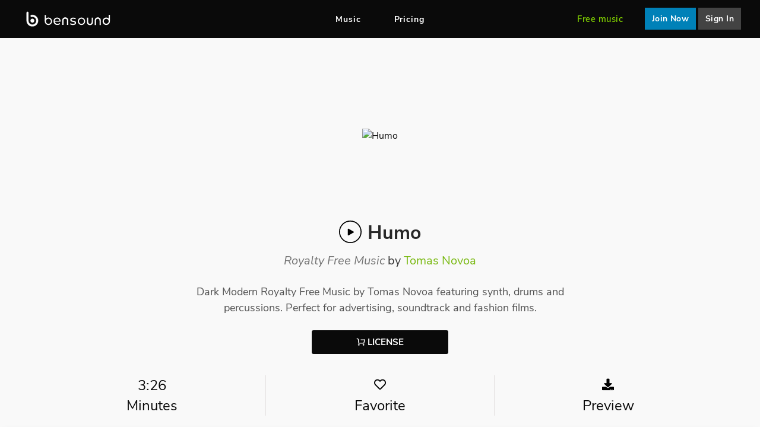

--- FILE ---
content_type: text/html; charset=utf-8
request_url: https://www.bensound.com/royalty-free-music/track/humo-reflective-epic
body_size: 7452
content:
<!DOCTYPE html>
<html dir="ltr" lang="en">
<head>
    <meta charset="UTF-8" />
  <meta http-equiv="X-UA-Compatible" content="IE=edge,chrome=1">
  <meta name="googlebot" content="notranslate">
  <meta name="viewport" content="width=device-width, initial-scale=1, maximum-scale=1" />
  <title>Humo | Refliective Epic Royalty Free Music | Bensound</title>
  <base href="https://www.bensound.com/" />
    <meta name="description" content="Dark Modern Royalty Free Music by Tomas Novoa featuring synth, drums and percussions. Perfect for advertising, soundtrack and fashion films." />
      <meta name="keywords" content="cinematic, percussions, evolving, immersive synth, moving, fashion, luxury, catwalk, runway, fancy, dark, elements, fire, wild, water, nowhere, quest, clan, battle, preparation, training, strings, emotional, dramatic, movie, film, score, classical, documentary, slideshow, nature, adventure, drone, wide angle
" />
    <link rel="canonical" href="https://www.bensound.com/royalty-free-music/track/humo-reflective-epic" />
  <link rel="icon" type="image/png" href="favicon.png" />
  <link rel="preload" as="font" href="catalog/view/theme/next/webfonts/fa-solid-900.woff2" type="font/woff2" crossorigin="anonymous">
  <link rel="preload" as="font" href="catalog/view/theme/next/font/nunito-sans-v8-latin-800italic.woff2" type="font/woff2" crossorigin="anonymous">
  <link rel="preload" as="font" href="catalog/view/theme/next/font/nunito-sans-v8-latin-italic.woff2" type="font/woff2" crossorigin="anonymous">
  <link rel="preload" as="font" href="catalog/view/theme/next/font/nunito-sans-v6-latin-regular.woff2" type="font/woff2" crossorigin="anonymous">
  <link rel="preload" as="font" href="catalog/view/theme/next/font/nunito-sans-v6-latin-600.woff2" type="font/woff2" crossorigin="anonymous">
  <link rel="preload" as="font" href="catalog/view/theme/next/font/nunito-sans-v8-latin-600italic.woff2" type="font/woff2" crossorigin="anonymous">
  <link rel="preload" as="font" href="catalog/view/theme/next/font/nunito-sans-v6-latin-700.woff2" type="font/woff2" crossorigin="anonymous">
    <link rel="preload stylesheet" as="style" href="catalog/view/theme/next/stylesheet/main.css?v=59" onload="this.onload=null;this.rel='stylesheet'">
  <link rel="preload stylesheet" as="style" href="catalog/view/theme/next/stylesheet/fontawesome.css?v=59" onload="this.onload=null;this.rel='stylesheet'">
  <script type="text/javascript" defer src="catalog/view/theme/next/javascript/amplitude.min.js?v=59"></script>

  <script type="text/javascript" defer src="catalog/view/theme/next/dist/default-home~browse~checkout~product.js?v=59"></script>
<script type="text/javascript" defer src="catalog/view/theme/next/dist/default-home~contact~browse~checkout~login~pricing~product~account~header.js?v=59"></script>
<script type="text/javascript" defer src="catalog/view/theme/next/dist/defaultVendors-home~contact~browse~checkout~login~pricing~product~account~header.js?v=59"></script>
<script type="text/javascript" defer src="catalog/view/theme/next/dist/defaultVendors-home~contact~browse~checkout~login~product~header.js?v=59"></script>
<script type="text/javascript" defer src="catalog/view/theme/next/dist/product.js?v=59"></script>
<script type="text/javascript" defer src="catalog/view/theme/next/dist/defaultVendors-checkout~login~header.js?v=59"></script>
<script type="text/javascript" defer src="catalog/view/theme/next/dist/header.js?v=59"></script>
  <script type="text/javascript" defer src="catalog/view/theme/next/dist/main.js?v=59"></script>
  <script type="text/javascript">
    window.cdnBaseUrl = 'https://cdn.bensound.com';
  </script>
  </head>
<body data-title='/product' >
<div id="get-analytics-script" data-url="https://www.bensound.com/index.php?route=account/cookies_management/getAnalyticsScript"></div>
<div id="header" class="sticky">
    <nav id="navbar"
         class="navbar is-black"
         role="navigation"
         aria-label="main navigation">
        <div class="navbar-brand">
            <a class="navbar-item" href="/"><img src="catalog/view/theme/next/image/bensound-logo.svg" width="142" height="24" alt="Bensound - Royalty Free Music"></a>
            <span class="navbar-item navbar-item__cart--mobile"><a href="https://www.bensound.com/checkout" id="cart" class="header-cart is-hidden">
    <span id="nb-cart-item" class="notification-cart">0</span>
    <img alt="shopping cart"
         src="catalog/view/theme/next/image/cart-white.svg"
         class="header-cart__logo"/>
</a></span>
            <a role="button" class="navbar-burger" aria-label="menu" aria-expanded="false" data-target="navbar-menu">
                <span aria-hidden="true"></span>
                <span aria-hidden="true"></span>
                <span aria-hidden="true"></span>
            </a>
        </div>

        <div id="navbar-menu" class="navbar-menu">
            <div class="navbar-center">
                <a class="navbar-item" href="https://www.bensound.com/royalty-free-music">Music</a>
                                <a class="navbar-item" href="https://www.bensound.com/pricing">Pricing</a>
            </div>

            <div class="navbar-right">
                <div class="dropdown navbar-dropdown-item is-hidden-desktop">
                    <div class="dropdown-trigger">
                        <button  aria-haspopup="true" aria-controls="help-dropdown-menu" class="navbar-item">
                            <a class="navbar-link is-arrowless">Help</a>
                            <span class="icon is-small">
                            <i class="fas fa-angle-down" aria-hidden="true"></i>
                          </span>
                        </button>
                    </div>
                    <div class="dropdown-menu" id="help-dropdown-menu" role="menu">
                        <div class="dropdown-content">
                            <a class="dropdown-item" href="https://www.bensound.com/faq">FAQ</a>
                            <a class="dropdown-item" href="https://www.bensound.com/youtube-copyright-notices">Claim on YouTube</a>
                            <a class="dropdown-item" href="https://www.bensound.com/contact">Contact                            </a>
                            <a class="dropdown-item">Report an issue</a>
                        </div>
                    </div>
                </div>
                <a id="free-music" class="navbar-item navbar-item--free" href="/free-music-for-videos">Free music</a>
                
                <span class="navbar-item navbar-item__cart--desktop"><a href="https://www.bensound.com/checkout" id="cart" class="header-cart is-hidden">
    <span id="nb-cart-item" class="notification-cart">0</span>
    <img alt="shopping cart"
         src="catalog/view/theme/next/image/cart-white.svg"
         class="header-cart__logo"/>
</a></span>

                <!-- my account / login -->
                                <a class="navbar-item navbar-item--join logreact"
                   data-modal-type="signup">
                    Join Now                    </a>
                <div class="navbar-item navbar-item--login logreact"
                     data-modal-type="login">
                    Sign In                </div>
                            </div>
        </div>
    </nav>
<div id="notification"></div>

</div>
<!-- Modal Preview Download-->
<div class="modal" id="modal-preview-download"></div>
<!-- Modal login signup-->
<div id="login-modal-links"
     data-terms-of-use-url="https://www.bensound.com/terms-and-conditions"
     data-pricing-link="https://www.bensound.com/pricing"></div>
<div id="login-modal"></div>
<!-- Modal Youtube Channel Id-->
<div class="modal " id="modal-youtube-channel-id">
	<div class="modal-background"></div>
	<div class="modal-card">
		<section class="modal-card-body">
			<button class="modal-close is-large" aria-label="close"></button>
			<div class="is-flex is-align-items-center" style="margin-bottom: 25px">
				<div class="megaphone_container">
					<img src="catalog/view/theme/next/image/megaphone.svg" class="" alt="youtube channel id">
				</div>
				<div>
					<span style="font-size: 30px;font-weight: 700;">Important!</span>
				</div>
			</div>
			<span style="font-size: 18px;" class="has-text-weight-bold mb-3">YouTube Channel ID missing!</span>
			<p>
				Please enter your Youtube channel ID to get your videos cleared automatically, and avoid copyright issues.			</p>
			<div class="is-flex is-justify-content-space-between mt-3">
				<button class="button btn-enter-channel">Enter Now</button>
				<button class="button btn-dont-remind">Don't remind me</button>
			</div>
		</section>
	</div>
</div>

<script type="text/javascript">
    var googleAuthUrl = 'https://www.bensound.com/index.php?route=account/oauth_google';
</script>
<section id="product" class="product">
    <div class="container is-flex is-flex-direction-column mobile-padding ">
            <div class="is-flex is-flex-direction-row is-justify-content-center" id="product-picture">
                <div class="img-container">
                    <div class="overlay is-flex is-justify-content-center is-align-items-center is-hidden-tablet">
                        <div class="play-button" data-song-index="0"></div>
                    </div>
                                        <picture>
                        <source srcset="https://cdn.bensound.com/image/cover/tomasnovoa-hypnosis.webp,
                                        https://cdn.bensound.com/image/cover/tomasnovoa-hypnosis-X2.webp 2x"
                                type="image/webp">
                        <img width="230" height="230"
                             src="https://cdn.bensound.com/image/cover/tomasnovoa-hypnosis.jpg"
                             srcset="https://cdn.bensound.com/image/cover/tomasnovoa-hypnosis-X2.jpg 2x"
                             title="Humo" alt="Humo"/>
                    </picture>

                                    </div>
            </div>
        <div class="is-flex is-flex-direction-column is-align-items-center" id="song">
            <div class="is-flex is-align-items-center mb-2">
                <div class="play-button is-hidden-mobile" data-song-index="0"></div>
                <h1 class="is-size-4 is-size-3-desktop">Humo</h1>
            </div>
            <h2 class="is-size-6 is-size-5-desktop">
                <span>Royalty Free Music</span> by
                <a href="https://www.bensound.com/royalty-free-music?composer=16">Tomas Novoa                </a>
            </h2>
            <div class="is-hidden-mobile description">
                <p>Dark Modern Royalty Free Music by Tomas Novoa featuring synth, drums and percussions. Perfect for advertising, soundtrack and fashion films.</p>
            </div>
        </div>
        <div class="is-flex is-flex-direction-column is-align-items-center">
            <button id="license"
                    class="is-size-6 is-flex is-justify-content-center is-align-items-center button-license"
                    data-product-id="910"
                    data-price="34.0000"
                    data-model="humo"
                    data-jan="tomasnovoa-hypnosis"
                    data-in-cart="0"
                    data-is-sfx=""
                    data-sfx-ucs-color="white"
            >
                <img alt="shopping cart" src="catalog/view/theme/next/image/cart-white.svg" class="mr-1" width="15px"
                     height="15px">
                LICENSE            </button>
        </div>
        <div class="is-flex is-hidden-mobile details">
                        <div class="is-flex is-flex-direction-column is-align-items-center">
                <span>3:26</span>
                <span>Minutes</span>
            </div>
                        <div class="is-flex is-flex-direction-column is-align-items-center">
              <span style="font-size: 20px; color:#000;" class="product-favorite-tracks"
                    data-is-logged="0">
                                    <a href="https://www.bensound.com/sign-in" style="color: inherit;">
                          <i class="far fa-heart is-clickable"></i>
                      </a>
                                </span>
                <span>Favorite</span>
            </div>

            <div id="music-download"
                 class="is-flex is-flex-direction-column is-align-items-center is-clickable logreact"
                 data-download-link=""
                 data-free=""
                 data-product-id="910"
                 data-price="34.0000"
                 data-model="humo"
                 data-jan="tomasnovoa-hypnosis"
                 data-in-cart="0"
                 data-direct-download="1"
                 data-track-name="Humo"
                 data-composer-name="Tomas Novoa"
                 data-composer-href="https://www.bensound.com/royalty-free-music?composer=16"
            >
                                <span style="color: #0a0a0a;"
                      class="is-flex is-flex-direction-column is-align-items-center">
                
                    <span style="font-size: 20px; color:#000;">
                        <i class="fas fa-download"></i>
                    </span>

                    <span class="has-text-centered">
                        Preview                    </span>
                </span>
            </div>

        </div>

</section>
<section id="product-details" class="product">
    <div class="container is-flex is-flex-direction-column mobile-padding " id="informations">
        <div class="is-flex is-hidden-tablet details">
                        <div class="is-flex is-flex-direction-column is-align-items-center">
                <span>3:26</span>
                <span>Minutes</span>
            </div>
                        <div class="is-flex is-flex-direction-column is-align-items-center">
                <span style="font-size: 20px; color:#000;" class="product-favorite-tracks">
                                    <a href="https://www.bensound.com/sign-in" style="color: inherit;">
                        <i class="far fa-heart is-clickable"></i>
                    </a>
                                    </span>
                <span>Favorite</span>
            </div>

            <div class="is-flex is-flex-direction-column is-align-items-center is-clickable logreact"
                 data-download-link=""
                 data-free=""
                 data-product-id="910"
                 data-price="34.0000"
                 data-model="humo"
                 data-jan="tomasnovoa-hypnosis"
                 data-in-cart="0"
                 data-direct-download="1"
                 data-composer-name="Tomas Novoa"
                 data-composer-href="https://www.bensound.com/royalty-free-music?composer=16"
                 data-track-name="Humo"
            >
                                <span style="color: #0a0a0a;"
                      class="is-flex is-flex-direction-column is-align-items-center">
                                    <span style="font-size: 20px; color:#000;">
                        <i class="fas fa-download"></i>
                    </span>

                    <span class="has-text-centered">
                        Preview                    </span>
                </span>
            </div>

        </div>
        <div class="is-hidden-tablet description">
            <p>Dark Modern Royalty Free Music by Tomas Novoa featuring synth, drums and percussions. Perfect for advertising, soundtrack and fashion films.</p>
        </div>
        <div class="separator is-hidden-tablet"></div>
        <div id="tag-container" class="is-flex is-flex-wrap-wrap is-justify-content-space-between">
            <div class="tags"><h3>Tags</h3>
            <div class="is-flex is-flex-direction-row is-flex-wrap-wrap"><a href="https://www.bensound.com/royalty-free-music?tag[]=cinematic">
                    <div class="tag">cinematic</div>
                </a><a href="https://www.bensound.com/royalty-free-music?tag[]=percussions">
                    <div class="tag">percussions</div>
                </a><a href="https://www.bensound.com/royalty-free-music?tag[]=evolving">
                    <div class="tag">evolving</div>
                </a><a href="https://www.bensound.com/royalty-free-music?tag[]=immersive synth">
                    <div class="tag">immersive synth</div>
                </a><a href="https://www.bensound.com/royalty-free-music?tag[]=moving">
                    <div class="tag">moving</div>
                </a><a href="https://www.bensound.com/royalty-free-music?tag[]=fashion">
                    <div class="tag">fashion</div>
                </a><a href="https://www.bensound.com/royalty-free-music?tag[]=luxury">
                    <div class="tag">luxury</div>
                </a><a href="https://www.bensound.com/royalty-free-music?tag[]=catwalk">
                    <div class="tag">catwalk</div>
                </a><a href="https://www.bensound.com/royalty-free-music?tag[]=runway">
                    <div class="tag">runway</div>
                </a><a href="https://www.bensound.com/royalty-free-music?tag[]=fancy">
                    <div class="tag">fancy</div>
                </a><a href="https://www.bensound.com/royalty-free-music?tag[]=dark">
                    <div class="tag">dark</div>
                </a><a href="https://www.bensound.com/royalty-free-music?tag[]=elements">
                    <div class="tag">elements</div>
                </a><a href="https://www.bensound.com/royalty-free-music?tag[]=fire">
                    <div class="tag">fire</div>
                </a><a href="https://www.bensound.com/royalty-free-music?tag[]=wild">
                    <div class="tag">wild</div>
                </a><a href="https://www.bensound.com/royalty-free-music?tag[]=water">
                    <div class="tag">water</div>
                </a><a href="https://www.bensound.com/royalty-free-music?tag[]=nowhere">
                    <div class="tag">nowhere</div>
                </a><a href="https://www.bensound.com/royalty-free-music?tag[]=quest">
                    <div class="tag">quest</div>
                </a><a href="https://www.bensound.com/royalty-free-music?tag[]=clan">
                    <div class="tag">clan</div>
                </a><a href="https://www.bensound.com/royalty-free-music?tag[]=battle">
                    <div class="tag">battle</div>
                </a><a href="https://www.bensound.com/royalty-free-music?tag[]=preparation">
                    <div class="tag">preparation</div>
                </a><a href="https://www.bensound.com/royalty-free-music?tag[]=training">
                    <div class="tag">training</div>
                </a><a href="https://www.bensound.com/royalty-free-music?tag[]=strings">
                    <div class="tag">strings</div>
                </a><a href="https://www.bensound.com/royalty-free-music?tag[]=emotional">
                    <div class="tag">emotional</div>
                </a><a href="https://www.bensound.com/royalty-free-music?tag[]=dramatic">
                    <div class="tag">dramatic</div>
                </a><a href="https://www.bensound.com/royalty-free-music?tag[]=movie">
                    <div class="tag">movie</div>
                </a><a href="https://www.bensound.com/royalty-free-music?tag[]=film">
                    <div class="tag">film</div>
                </a><a href="https://www.bensound.com/royalty-free-music?tag[]=score">
                    <div class="tag">score</div>
                </a><a href="https://www.bensound.com/royalty-free-music?tag[]=classical">
                    <div class="tag">classical</div>
                </a><a href="https://www.bensound.com/royalty-free-music?tag[]=documentary">
                    <div class="tag">documentary</div>
                </a><a href="https://www.bensound.com/royalty-free-music?tag[]=slideshow">
                    <div class="tag">slideshow</div>
                </a><a href="https://www.bensound.com/royalty-free-music?tag[]=nature">
                    <div class="tag">nature</div>
                </a><a href="https://www.bensound.com/royalty-free-music?tag[]=adventure">
                    <div class="tag">adventure</div>
                </a><a href="https://www.bensound.com/royalty-free-music?tag[]=drone">
                    <div class="tag">drone</div>
                </a><a href="https://www.bensound.com/royalty-free-music?tag[]=wide angle">
                    <div class="tag">wide angle</div>
                </a>
            </div>
        </div>
        
        <div class="tags"><h3>Mood</h3>
            <div class="is-flex is-flex-direction-row is-flex-wrap-wrap"><a href="/royalty-free-music/reflective">
                    <div class="tag">Reflective</div>
                </a><a href="/royalty-free-music/chill">
                    <div class="tag">Chill</div>
                </a><a href="/royalty-free-music/dark">
                    <div class="tag">Dark</div>
                </a><a href="/royalty-free-music/epic">
                    <div class="tag">Epic</div>
                </a><a href="/royalty-free-music/inspiring">
                    <div class="tag">Inspiring</div>
                </a><a href="/royalty-free-music/dramatic">
                    <div class="tag">Dramatic</div>
                </a>
            </div>
        </div>
        
        <div class="tags"><h3>Genre</h3>
            <div class="is-flex is-flex-direction-row is-flex-wrap-wrap"><a href="/royalty-free-music/hip-hop-r-b">
                    <div class="tag">Hip-Hop / R&amp;B</div>
                </a><a href="/royalty-free-music/electronic">
                    <div class="tag">Electronic</div>
                </a><a href="/royalty-free-music/cinematic">
                    <div class="tag">Cinematic</div>
                </a><a href="/royalty-free-music/chill-out">
                    <div class="tag">Chill Out</div>
                </a><a href="/royalty-free-music/ambient">
                    <div class="tag">Ambient</div>
                </a>
            </div>
        </div>
        
        <div class="tags"><h3>Energy Level</h3>
            <div class="is-flex is-flex-direction-row is-flex-wrap-wrap"><a href="https://www.bensound.com/royalty-free-music?filters[]=Medium">
                    <div class="tag">Medium</div>
                </a>
            </div>
        </div>
        
        <div class="tags"><h3>Theme</h3>
            <div class="is-flex is-flex-direction-row is-flex-wrap-wrap"><a href="/royalty-free-music/advertising">
                    <div class="tag">Advertising</div>
                </a><a href="/royalty-free-music/travel-nature">
                    <div class="tag">Travel / Nature</div>
                </a><a href="/royalty-free-music/film">
                    <div class="tag">Film</div>
                </a><a href="/royalty-free-music/trailer">
                    <div class="tag">Trailer</div>
                </a><a href="/royalty-free-music/documentary">
                    <div class="tag">Documentary</div>
                </a><a href="/royalty-free-music/science-technology">
                    <div class="tag">Science / Technology</div>
                </a><a href="/royalty-free-music/fashion">
                    <div class="tag">Fashion</div>
                </a><a href="/royalty-free-music/luxury">
                    <div class="tag">Luxury</div>
                </a><a href="/royalty-free-music/art">
                    <div class="tag">Art</div>
                </a>
            </div>
        </div>
        
        <div class="tags"><h3>Instrument</h3>
            <div class="is-flex is-flex-direction-row is-flex-wrap-wrap"><a href="/royalty-free-music/bass">
                    <div class="tag">Bass</div>
                </a><a href="/royalty-free-music/synth">
                    <div class="tag">Synth</div>
                </a><a href="/royalty-free-music/backing-vocals">
                    <div class="tag">Backing Vocals</div>
                </a><a href="/royalty-free-music/drums">
                    <div class="tag">Drums</div>
                </a><a href="/royalty-free-music/percussion">
                    <div class="tag">Percussion</div>
                </a>
            </div>
        </div>
        
        <div class="tags"><h3>Complexity/Density</h3>
            <div class="is-flex is-flex-direction-row is-flex-wrap-wrap"><a href="https://www.bensound.com/royalty-free-music?filters[]=3">
                    <div class="tag">3</div>
                </a>
            </div>
        </div>
        
</section>
<!-- Player -->
<div id="player">
    <div class="container-progress is-flex mb-3 is-hidden-desktop is-flex is-flex-direction-column">
        <div class="is-flex is-justify-content-space-between">
            <span class="amplitude-current-time mr-2 is-size-7"></span>
            <span class="amplitude-duration-time ml-2 is-size-7"></span>
        </div>
        <input type="range" class="amplitude-song-slider my-3" step=".1" id="volume-player-slider"/>
    </div>
    <div class="is-flex is-align-items-center player-container">
        <div class="is-flex is-align-items-center">
            <div class="img-container mr-4">

                <svg id="sfx-thumbnail-player" xmlns="http://www.w3.org/2000/svg" width="50" height="50"
                     viewBox="0 0 60 60" aria-label="SFX Thumbnail"
                     style="shape-rendering:geometricPrecision;
			 text-rendering:geometricPrecision;
			 image-rendering:optimizeQuality;
			 fill-rule:evenodd;
			 clip-rule:evenodd"
                     xmlns:xlink="http://www.w3.org/1999/xlink">
                    <g>
                        <path id="sfx-color-fill" style="opacity:1"
                              d="M -0.5,-0.5 C 19.5,-0.5 39.5,-0.5 59.5,-0.5C 59.5,19.5 59.5,39.5 59.5,59.5C 39.5,59.5 19.5,59.5 -0.5,59.5C -0.5,39.5 -0.5,19.5 -0.5,-0.5 Z"/>
                    </g>
                    <g>
                        <path style="opacity:1" fill="#fefffe"
                              d="M 36.5,17.5 C 37.5,17.5 38.5,17.5 39.5,17.5C 39.5,25.8333 39.5,34.1667 39.5,42.5C 38.5,42.5 37.5,42.5 36.5,42.5C 36.5,34.1667 36.5,25.8333 36.5,17.5 Z"/>
                    </g>
                    <g>
                        <path style="opacity:1" fill="#fefffe"
                              d="M 18.5,19.5 C 19.5,19.5 20.5,19.5 21.5,19.5C 21.5,26.5 21.5,33.5 21.5,40.5C 20.5,40.5 19.5,40.5 18.5,40.5C 18.5,33.5 18.5,26.5 18.5,19.5 Z"/>
                    </g>
                    <g>
                        <path style="opacity:1" fill="#fefffe"
                              d="M 24.5,23.5 C 25.5,23.5 26.5,23.5 27.5,23.5C 27.5,27.8333 27.5,32.1667 27.5,36.5C 26.5,36.5 25.5,36.5 24.5,36.5C 24.5,32.1667 24.5,27.8333 24.5,23.5 Z"/>
                    </g>
                    <g>
                        <path style="opacity:1" fill="#fefefe"
                              d="M 30.5,25.5 C 31.5,25.5 32.5,25.5 33.5,25.5C 33.5,28.8333 33.5,32.1667 33.5,35.5C 32.5,35.5 31.5,35.5 30.5,35.5C 30.5,32.1667 30.5,28.8333 30.5,25.5 Z"/>
                    </g>
                    <g>
                        <path style="opacity:1" fill="#fefffe"
                              d="M 12.5,26.5 C 13.5,26.5 14.5,26.5 15.5,26.5C 15.5,28.8333 15.5,31.1667 15.5,33.5C 14.5,33.5 13.5,33.5 12.5,33.5C 12.5,31.1667 12.5,28.8333 12.5,26.5 Z"/>
                    </g>
                    <g>
                        <path style="opacity:1" fill="#fefffe"
                              d="M 42.5,27.5 C 43.5,27.5 44.5,27.5 45.5,27.5C 45.5,29.5 45.5,31.5 45.5,33.5C 44.5,33.5 43.5,33.5 42.5,33.5C 42.5,31.5 42.5,29.5 42.5,27.5 Z"/>
                    </g>
                </svg>

                <img id="track-art" data-amplitude-song-info="cover_art_url" alt="cover art"/>

            </div>
            <div id="player-track-information" class="is-hidden-touch">
                <span data-amplitude-song-info="name" class="is-block is-size-7-mobile"></span>
                <span data-amplitude-song-info="artist" class="is-block is-size-7" style='color: #c0c0c0;'></span>
            </div>
        </div>
        <div class="is-flex is-align-items-center player-control">
            <div class="container-prev-next is-hidden-touch">
                <div class="amplitude-prev"></div>
            </div>
            <div id="container-play-pause">
                <div class="amplitude-play-pause"></div>
            </div>
            <div class="container-prev-next is-hidden-touch">
                <div class="amplitude-next"></div>
            </div>
        </div>
        <div class="is-flex player-control is-hidden-desktop" style="flex:1">
            <div class="container-prev-next">
                <div class="amplitude-next"></div>
            </div>
            <div class="is-flex is-justify-content-flex-end is-align-items-center player-container-buttons-mobile"
                 style="flex:1">

                
                <div class="is-clickable is-flex is-align-items-center is-justify-content-center button-player-mobile
                logreact"
                     id="favorite-mobile-player-button">
                    <span style="font-size: 18px; color:#FFF;"><i class="far fa-heart"></i></span>
                </div>

                <div class="is-clickable player-license-button is-flex is-align-items-center is-justify-content-center is-hidden-desktop">
                    <div class="button-player-mobile is-flex is-flex-direction-column is-justify-content-center is-align-items-center">
                        <img alt="shopping cart" src="catalog/view/theme/next/image/cart-white.svg" width="20"
                             height="20">
                    </div>
                </div>
                
            </div>
        </div>
        <div class="container-progress mx-6 is-flex is-hidden-touch" style="flex:1">
            <span class="amplitude-current-time mr-2 is-flex is-align-items-center"></span>
            <input type="range" class="amplitude-song-slider my-3" step=".1" id="volume-player-slider"/>
            <span class="amplitude-duration-time ml-2 is-flex is-align-items-center"></span>
        </div>
        <div class="container-volume is-align-items-center is-flex mr-6 is-hidden-touch">
			<span style="font-size: 18px; color:#ACACAC;" class="pr-3">
				<i class="fas fa-volume-up"></i>
			</span>
            <input type="range" class="amplitude-volume-slider"/>
        </div>
                <div class="is-flex is-hidden-touch">

            <div class="is-clickable is-flex is-align-items-center pl-2 pr-2
            logreact">
			<span style="font-size: 18px; color:#FFF;">
				<i class="far fa-heart"></i>
			</span>
            </div>

            <div class="is-clickable is-flex is-align-items-center pl-2 pr-2 is-hidden-touch">
                <div class="dropdown">
                    <div class="dropdown-trigger is-flex is-justify-content-center" aria-haspopup="true"
                         aria-controls="dropdown-menu">
				<span style="font-size: 18px; color:#FFF; cursor: pointer">
					<i class="fas fa-ellipsis-h"></i>
				</span>
                    </div>
                    <div class="dropdown-menu" role="menu">
                        <div class="dropdown-content">
                            <a href="#" class="dropdown-item player-demo-dropdown" download>
                                Download demo                            </a>
                            <hr class="dropdown-divider">
                            <a href="#" class="dropdown-item player-demo-informations">
                                More info                            </a>
                            <hr class="dropdown-divider">
                            <a href="#" class="dropdown-item player-demo-copylink" data-link="'.$track['href'].'">
                                Copy link                            </a>
                        </div>
                    </div>
                </div>
            </div>
            <div class="is-clickable player-license-button is-flex is-align-items-center pl-2 pr-2">
                <img alt="shopping cart" src="catalog/view/theme/next/image/cart-white.svg" class="mr-3" width="18px"
                     height="18px">
            </div>
        </div>
        
        <span class="close-player px-2">
            <i class="fas fa-times"></i>
        </span>

    </div>
</div>
<!-- Player -->

<!-- Modal license -->
<div class="modal" id="modal-license"></div>

<script type="text/javascript">
    var amplitudeSongs = [{"name":"Humo","artist":"Tomas Novoa","url":"https:\/\/cdn.bensound.com\/bensound-humo.mp3","cover_art_url":"https:\/\/cdn.bensound.com\/image\/cover\/tomasnovoa-hypnosis-thumbX2.jpg","json_file":"waveform\/bensound-humo.json","canvas_name":"waveform-bensound-humo","product_id":"910","model":"humo","jan":"tomasnovoa-hypnosis","free":"0","in_cart":"0","price":"34.0000","productLink":"https:\/\/www.bensound.com\/royalty-free-music\/track\/humo-reflective-epic","composerLink":null,"is_favorite":false,"isSFX":null,"ucs_color":"white"}];
    var checkoutLink = "https:\/\/www.bensound.com\/checkout";
    var productsCart = null;
    var priceStarter = {"pay-per-track":{"formatted":"34.00","integer_price":"34","decimal_price":"00","currency":{"symbol_left":"$","symbol_right":""}},"subscription":{"formatted":"119.00","integer_price":"119","decimal_price":"00","currency":{"symbol_left":"$","symbol_right":""}}};
    var pricingLink = "https:\/\/www.bensound.com\/pricing";
</script>

<footer class="px-5 pt-5 container mobile-padding mb-5">
	<div style="flex:1" class="footer-section">
		<div class="is-flex is-flex-direction-column footer-social-block">
			<p>Bensound is the best place to find royalty-free music that pops your videos up!</p>
			<div class="is-flex is-align-items-center mt-2">
				<a href="https://x.com/Bensound" target="_blank" aria-label="X" rel="noreferrer">
					<span class="mr-3">
						 <img src="catalog/view/theme/next/image/X_logo.svg" alt="X">
					</span>
				</a>
				<a href="https://www.facebook.com/bensoundmusic/" target="_blank" aria-label="Facebook" rel="noreferrer">
					<span style="font-size: 21px; color:#5f5f5f;" class="mr-3">
						<i class="fab fa-facebook-square"></i>
					</span>
				</a>
				<a href="https://www.instagram.com/bensound/" target="_blank" aria-label="Instagram" rel="noreferrer">
					<span style="font-size: 21px; color:#5f5f5f;" class="mr-3">
						<i class="fab fa-instagram"></i>
					</span>
				</a>
				<a href="https://www.youtube.com/bensoundmusic" target="_blank" aria-label="Youtube" rel="noreferrer">
					<span style="font-size: 21px; color:#5f5f5f;" class="mr-3">
						<i class="fab fa-youtube"></i>
					</span>
				</a>
			</div>
		</div>
			<div class="footer-bensound">
				<div class="has-text-weight-bold mb-3">Bensound</div>
				<ul>
					<li class="mb-2"><a href="https://www.bensound.com/royalty-free-music" class="has-text-black">Royalty Free Music</a></li>
					<li class="mb-2"><a href="https://www.bensound.com/pricing" class="has-text-black">Pricing / License</a></li>
					<li class="mb-2"><a href="/free-music-for-videos" class="has-text-black">Free Music for Videos</a></li>
					<li class="mb-2"><a href="https://www.bensound.com/blog" class="has-text-black">Blog</a></li>
                    				</ul>
			</div>
			<div class="footer-info">
				<div class="has-text-weight-bold mb-3">Info</div>
				<ul>
					<li class="mb-2"><a href="https://www.bensound.com/privacy-policy" class="has-text-black">Privacy policy</a></li>
					<li class="mb-2"><a href="https://www.bensound.com/terms-and-conditions" class="has-text-black">Terms of use</a></li>
					<li class="mb-2"><a href="https://www.bensound.com/legal" class="has-text-black">Legal Notice</a></li>
					<li class="mb-2"><a href="https://www.bensound.com/artists" class="has-text-black">Become an Artist</a></li>
				</ul>
			</div>
			<div class="footer-popular-searches">
				<div class="has-text-weight-bold mb-3">Popular searches</div>
				<ul>
					<li class="mb-2"><a href="royalty-free-music/cooking" class="has-text-black">Music for cooking videos</a></li><li class="mb-2"><a href="royalty-free-music/vlog" class="has-text-black">Music for vlog</a></li><li class="mb-2"><a href="royalty-free-music/sport-training" class="has-text-black">Music for sport / training</a></li><li class="mb-2"><a href="royalty-free-music/crafting" class="has-text-black">Music for crafting videos</a></li><li class="mb-2"><a href="royalty-free-music/tutorial" class="has-text-black">Tutorial music</a></li><li class="mb-2"><a href="royalty-free-music/video-game" class="has-text-black">Music for video game</a></li><li class="mb-2"><a href="royalty-free-music/wedding" class="has-text-black">Music for wedding</a></li><li class="mb-2"><a href="royalty-free-music/advertising" class="has-text-black">Music for advertising</a></li><li class="mb-2"><a href="royalty-free-music/travel-nature" class="has-text-black">Music for travel video</a></li>				</ul>
			</div>
			<div class="footer-support">
				<div class="has-text-weight-bold mb-3">Support</div>
				<ul>
					<li class="mb-2"><a href="https://www.bensound.com/faq" class="has-text-black">FAQ</a></li>
					<li class="mb-2"><a href="https://www.bensound.com/contact" class="has-text-black">Contact</a></li>
					<li class="mb-2"><a href="https://www.bensound.com/contact?become-an-ambassador" class="has-text-black">Become an Ambassador</a></li>
					<li class="mb-2"><a href="https://www.bensound.com/youtube-copyright-notices" class="has-text-black">Claim on YouTube</a></li>
					<li class="mb-2"><span class="has-text-black cookies-consent-link" style="cursor: pointer">Cookie setting</span></li>
					<li class="mb-2"><a href="https://www.bensound.com/careers" class="has-text-black">Jobs</a></li>
				</ul>
			</div>
		</div>
</footer>
<div class="container is-flex is-flex-direction-column is-align-items-center mobile-padding footer-copyright pb-6">
	<div class="footer-divider my-4"></div>
	<p>Bensound’s <a href="https://www.bensound.com/royalty-free-music" title="Bensound’s Royalty Free Music" class="has-text-black has-text-weight-bold">Royalty Free Music </a> - Copyright © 2012-2026</p>
</div>
<script type="text/javascript">
    var locale = "en"</script>

<div class="modal" id="cookies-preferences-fixed">
    <div class="modal-background"></div>
    <div class="modal-card">
        <header class="modal-card-head">
            <p class="modal-card-title is-italic ">
                Yes, we use cookies !            </p>
        </header>
        <section class="modal-card-body is-flex is-align-items-center is-flex-direction-column">
            We use cookies to improve your experience, measure our audience, and optimize our marketing campaigns. </br> You can accept all cookies or manage your preferences in settings.        </section>
        <footer class="modal-card-foot">
            <button class="button is-outlined cookies-consent-link"
                    style="border: 2px solid #000000">Settings</button>
            <button class="button is-black submit-cookies-consent"
                    data-consent="all">Accept</button>
        </footer>
    </div>
</div>

<div class="modal" id="cookies-consent-modal" data-url="https://www.bensound.com/index.php?route=account/cookies_management">
    <div class="modal-background"></div>
    <div class="modal-card modal-cookies-consent-custom">
        <header class="modal-card-head without-border-radius is-borderless mt-5-desktop">
            <p class="modal-card-title is-italic">Cookies Preferences</p>
        </header>
        <section class="modal-card-body is-size-6-mobile">
            <div class="mb-5"> When visiting our website, we load cookies into your computer. These « Cookies » contain information that allows a proper navigation on our website and might be used to gather information on your device, and statistics on your browsing.</div>
            <div>
                <p>Cookies we are using :</p>
                <ul class="ml-5">
                    <li class="mb-4">Cookies essential to the proper functioning of our website: These cookies are always active.                    </li>
                    <li class="mb-4" id="cookies-consent-selector">
                        Optional cookies :                                                <div class="checkbox my-2 switchable-button is-flex flex-direction-row is-justify-content-flex-start is-align-content-center is-align-items-center">
                            <input type="checkbox" id="tracker-web_analytics"
                                   class="input-switch-toggle input-switch-green"
                                   data-tracker="web_analytics"                             />
                            <label for="tracker-web_analytics"
                                   class="switch-button mr-4">Website Performance Insights</label>
                            <label for="tracker-web_analytics"
                                   class="label-for">Website Performance Insights</label>
                        </div>
                                            </li>
                </ul>
            </div>
        </section>
        <footer class="modal-card-foot is-flex is-flex-direction-column is-borderless">
            <button class="button close-modal submit-cookies-consent cookies-decline-all"
                    data-consent="0">Reject Optional Cookies</button>
            <button class="button submit-cookies-consent cookies-consent-custom is-borderless"
                    id="cookies-consent-custom" data-consent>Save</button>
            <button class="button is-black cookies-accept-all submit-cookies-consent"
                    data-consent="all">Accept Cookies</button>
        </footer>
    </div>
</div>


</body></html>


--- FILE ---
content_type: text/css
request_url: https://www.bensound.com/catalog/view/theme/next/stylesheet/main.css?v=59
body_size: 39983
content:
@-webkit-keyframes spinAround{from{transform:rotate(0deg)}to{transform:rotate(359deg)}}@keyframes spinAround{from{transform:rotate(0deg)}to{transform:rotate(359deg)}}.file,.is-unselectable,.button,.track__button--licence,.track__button--free,.modal-close{-webkit-touch-callout:none;-webkit-user-select:none;-moz-user-select:none;-ms-user-select:none;user-select:none}.select:not(.is-multiple):not(.is-loading)::after,.navbar-link:not(.is-arrowless)::after{border:3px solid rgba(0,0,0,0);border-radius:2px;border-right:0;border-top:0;content:" ";display:block;height:.625em;margin-top:-0.4375em;pointer-events:none;position:absolute;top:50%;transform:rotate(-45deg);transform-origin:center;width:.625em}.message:not(:last-child),.table-container:not(:last-child),.table:not(:last-child),.title:not(:last-child),.subtitle:not(:last-child){margin-bottom:1.5rem}.modal-close{-moz-appearance:none;-webkit-appearance:none;background-color:hsla(0,0%,4%,.2);border:none;border-radius:290486px;cursor:pointer;pointer-events:auto;display:inline-block;flex-grow:0;flex-shrink:0;font-size:0;height:20px;max-height:20px;max-width:20px;min-height:20px;min-width:20px;outline:none;position:relative;vertical-align:top;width:20px}.modal-close::before,.modal-close::after{background-color:#fff;content:"";display:block;left:50%;position:absolute;top:50%;transform:translateX(-50%) translateY(-50%) rotate(45deg);transform-origin:center center}.modal-close::before{height:2px;width:50%}.modal-close::after{height:50%;width:2px}.modal-close:hover,.modal-close:focus{background-color:hsla(0,0%,4%,.3)}.modal-close:active{background-color:hsla(0,0%,4%,.4)}.is-small.modal-close,.modal-close.track__button--free{height:16px;max-height:16px;max-width:16px;min-height:16px;min-width:16px;width:16px}.is-medium.modal-close{height:24px;max-height:24px;max-width:24px;min-height:24px;min-width:24px;width:24px}.is-large.modal-close{height:32px;max-height:32px;max-width:32px;min-height:32px;min-width:32px;width:32px}.control.is-loading::after,.select.is-loading::after,.button.is-loading::after,.is-loading.track__button--licence::after,.is-loading.track__button--free::after{-webkit-animation:spinAround 500ms infinite linear;animation:spinAround 500ms infinite linear;border:2px solid hsl(0,0%,86%);border-radius:290486px;border-right-color:rgba(0,0,0,0);border-top-color:rgba(0,0,0,0);content:"";display:block;height:1em;position:relative;width:1em}.modal-background,.modal,.is-overlay{bottom:0;left:0;position:absolute;right:0;top:0}.file-cta,.file-name,.select select,.textarea,.input,.button,.track__button--licence,.track__button--free{-moz-appearance:none;-webkit-appearance:none;align-items:center;border:1px solid rgba(0,0,0,0);border-radius:4px;box-shadow:none;display:inline-flex;font-size:.95rem;height:2.5em;justify-content:flex-start;line-height:1.5;padding-bottom:calc(.5em - 1px);padding-left:calc(.75em - 1px);padding-right:calc(.75em - 1px);padding-top:calc(.5em - 1px);position:relative;vertical-align:top}.file-cta:focus,.file-name:focus,.select select:focus,.textarea:focus,.input:focus,.button:focus,.track__button--licence:focus,.track__button--free:focus,.is-focused.file-cta,.is-focused.file-name,.select select.is-focused,.is-focused.textarea,.is-focused.input,.is-focused.button,.is-focused.track__button--licence,.is-focused.track__button--free,.file-cta:active,.file-name:active,.select select:active,.textarea:active,.input:active,.button:active,.track__button--licence:active,.track__button--free:active,.is-active.file-cta,.is-active.file-name,.select select.is-active,.is-active.textarea,.is-active.input,.is-active.button,.is-active.track__button--licence,.is-active.track__button--free{outline:none}[disabled].file-cta,[disabled].file-name,.select select[disabled],[disabled].textarea,[disabled].input,[disabled].button,[disabled].track__button--licence,[disabled].track__button--free,fieldset[disabled] .file-cta,fieldset[disabled] .file-name,fieldset[disabled] .select select,.select fieldset[disabled] select,fieldset[disabled] .textarea,fieldset[disabled] .input,fieldset[disabled] .button,fieldset[disabled] .track__button--licence,fieldset[disabled] .track__button--free{cursor:not-allowed}/*! minireset.css v0.0.6 | MIT License | github.com/jgthms/minireset.css */html,body,p,ol,ul,li,dl,dt,dd,blockquote,figure,fieldset,legend,textarea,pre,iframe,hr,h1,h2,h3,h4,h5,h6{margin:0;padding:0}h1,h2,h3,h4,h5,h6{font-size:100%;font-weight:normal}ul{list-style:none}button,input,select,textarea{margin:0}html{box-sizing:border-box}*,*::before,*::after{box-sizing:inherit}img,video{height:auto;max-width:100%}iframe{border:0}table{border-collapse:collapse;border-spacing:0}td,th{padding:0}td:not([align]),th:not([align]){text-align:inherit}html{background-color:#fff;font-size:16px;-moz-osx-font-smoothing:grayscale;-webkit-font-smoothing:antialiased;min-width:300px;overflow-x:hidden;overflow-y:scroll;text-rendering:optimizeLegibility;-webkit-text-size-adjust:100%;-moz-text-size-adjust:100%;text-size-adjust:100%}article,aside,figure,footer,header,hgroup,section{display:block}body,button,input,optgroup,select,textarea{font-family:BlinkMacSystemFont,-apple-system,"Segoe UI","Roboto","Oxygen","Ubuntu","Cantarell","Fira Sans","Droid Sans","Helvetica Neue","Helvetica","Arial",sans-serif}code,pre{-moz-osx-font-smoothing:auto;-webkit-font-smoothing:auto;font-family:monospace}body{color:hsl(0,0%,29%);font-size:1em;font-weight:400;line-height:1.5}a{color:#0081b8;cursor:pointer;text-decoration:none}a strong{color:currentColor}a:hover{color:#1f1f1f}code{background-color:hsl(0,0%,96%);color:hsl(348,86%,46%);font-size:.875em;font-weight:normal;padding:.25em .5em .25em}hr{background-color:hsl(0,0%,96%);border:none;display:block;height:2px;margin:1.5rem 0}img{height:auto;max-width:100%}input[type=checkbox],input[type=radio]{vertical-align:baseline}small{font-size:.875em}span{font-style:inherit;font-weight:inherit}strong{color:#1f1f1f;font-weight:700}fieldset{border:none}pre{-webkit-overflow-scrolling:touch;background-color:hsl(0,0%,96%);color:hsl(0,0%,29%);font-size:.875em;overflow-x:auto;padding:1.25rem 1.5rem;white-space:pre;word-wrap:normal}pre code{background-color:rgba(0,0,0,0);color:currentColor;font-size:1em;padding:0}table td,table th{vertical-align:top}table td:not([align]),table th:not([align]){text-align:inherit}table th{color:#1f1f1f}.container{flex-grow:1;margin:0 auto;position:relative;width:auto}.container.is-fluid{max-width:none !important;padding-left:32px;padding-right:32px;width:100%}@media screen and (min-width: 1024px){.container{max-width:960px}}@media screen and (max-width: 1215px){.container.is-widescreen:not(.is-max-desktop){max-width:1152px}}@media screen and (max-width: 1407px){.container.is-fullhd:not(.is-max-desktop):not(.is-max-widescreen){max-width:1344px}}@media screen and (min-width: 1216px){.container:not(.is-max-desktop){max-width:1152px}}@media screen and (min-width: 1408px){.container:not(.is-max-desktop):not(.is-max-widescreen){max-width:1344px}}.title,.subtitle{word-break:break-word}.title em,.title span,.subtitle em,.subtitle span{font-weight:inherit}.title sub,.subtitle sub{font-size:.75em}.title sup,.subtitle sup{font-size:.75em}.title .tag,.subtitle .tag{vertical-align:middle}.title{color:#1f1f1f;font-size:2rem;font-weight:600;line-height:1.125}.title strong{color:inherit;font-weight:inherit}.title+.highlight{margin-top:-0.75rem}.title:not(.is-spaced)+.subtitle{margin-top:-1.25rem}.title.is-1{font-size:3rem}.title.is-2{font-size:2.5rem}.title.is-3{font-size:2rem}.title.is-4{font-size:1.5rem}.title.is-5{font-size:1.25rem}.title.is-6{font-size:.95rem}.title.is-7{font-size:.75rem}.subtitle{color:hsl(0,0%,29%);font-size:1.25rem;font-weight:400;line-height:1.25}.subtitle strong{color:#1f1f1f;font-weight:600}.subtitle:not(.is-spaced)+.title{margin-top:-1.25rem}.subtitle.is-1{font-size:3rem}.subtitle.is-2{font-size:2.5rem}.subtitle.is-3{font-size:2rem}.subtitle.is-4{font-size:1.5rem}.subtitle.is-5{font-size:1.25rem}.subtitle.is-6{font-size:.95rem}.subtitle.is-7{font-size:.75rem}.button,.track__button--licence,.track__button--free{background-color:#fff;border-color:hsl(0,0%,86%);border-width:1px;color:#1f1f1f;cursor:pointer;justify-content:center;padding-bottom:calc(.5em - 1px);padding-left:1em;padding-right:1em;padding-top:calc(.5em - 1px);text-align:center;white-space:nowrap}.button strong,.track__button--licence strong,.track__button--free strong{color:inherit}.button .icon,.track__button--licence .icon,.track__button--free .icon,.button .icon.is-small,.button .icon.is-medium,.button .icon.is-large{height:1.5em;width:1.5em}.button .icon:first-child:not(:last-child),.track__button--licence .icon:first-child:not(:last-child),.track__button--free .icon:first-child:not(:last-child){margin-left:calc(-0.5em - 1px);margin-right:.25em}.button .icon:last-child:not(:first-child),.track__button--licence .icon:last-child:not(:first-child),.track__button--free .icon:last-child:not(:first-child){margin-left:.25em;margin-right:calc(-0.5em - 1px)}.button .icon:first-child:last-child,.track__button--licence .icon:first-child:last-child,.track__button--free .icon:first-child:last-child{margin-left:calc(-0.5em - 1px);margin-right:calc(-0.5em - 1px)}.button:hover,.track__button--licence:hover,.track__button--free:hover,.button.is-hovered,.is-hovered.track__button--licence,.is-hovered.track__button--free{border-color:hsl(0,0%,71%);color:#1f1f1f}.button:focus,.track__button--licence:focus,.track__button--free:focus,.button.is-focused,.is-focused.track__button--licence,.is-focused.track__button--free{border-color:#0081b8;color:#1f1f1f}.button:focus:not(:active),.track__button--licence:focus:not(:active),.track__button--free:focus:not(:active),.button.is-focused:not(:active),.is-focused.track__button--licence:not(:active),.is-focused.track__button--free:not(:active){box-shadow:0 0 0 .125em rgba(0,129,184,.25)}.button:active,.track__button--licence:active,.track__button--free:active,.button.is-active,.is-active.track__button--licence,.is-active.track__button--free{border-color:hsl(0,0%,29%);color:#1f1f1f}.button.is-text,.is-text.track__button--licence,.is-text.track__button--free{background-color:rgba(0,0,0,0);border-color:rgba(0,0,0,0);color:hsl(0,0%,29%);text-decoration:underline}.button.is-text:hover,.is-text.track__button--licence:hover,.is-text.track__button--free:hover,.button.is-text.is-hovered,.is-text.is-hovered.track__button--licence,.is-text.is-hovered.track__button--free,.button.is-text:focus,.is-text.track__button--licence:focus,.is-text.track__button--free:focus,.button.is-text.is-focused,.is-text.is-focused.track__button--licence,.is-text.is-focused.track__button--free{background-color:hsl(0,0%,96%);color:#1f1f1f}.button.is-text:active,.is-text.track__button--licence:active,.is-text.track__button--free:active,.button.is-text.is-active,.is-text.is-active.track__button--licence,.is-text.is-active.track__button--free{background-color:hsl(0,0%,91%);color:#1f1f1f}.button.is-text[disabled],.is-text[disabled].track__button--licence,.is-text[disabled].track__button--free,fieldset[disabled] .button.is-text,fieldset[disabled] .is-text.track__button--licence,fieldset[disabled] .is-text.track__button--free{background-color:rgba(0,0,0,0);border-color:rgba(0,0,0,0);box-shadow:none}.button.is-white,.is-white.track__button--licence,.is-white.track__button--free{background-color:#fff;border-color:rgba(0,0,0,0);color:hsl(0,0%,4%)}.button.is-white:hover,.is-white.track__button--licence:hover,.is-white.track__button--free:hover,.button.is-white.is-hovered,.is-white.is-hovered.track__button--licence,.is-white.is-hovered.track__button--free{background-color:hsl(0,0%,97.5%);border-color:rgba(0,0,0,0);color:hsl(0,0%,4%)}.button.is-white:focus,.is-white.track__button--licence:focus,.is-white.track__button--free:focus,.button.is-white.is-focused,.is-white.is-focused.track__button--licence,.is-white.is-focused.track__button--free{border-color:rgba(0,0,0,0);color:hsl(0,0%,4%)}.button.is-white:focus:not(:active),.is-white.track__button--licence:focus:not(:active),.is-white.track__button--free:focus:not(:active),.button.is-white.is-focused:not(:active),.is-white.is-focused.track__button--licence:not(:active),.is-white.is-focused.track__button--free:not(:active){box-shadow:0 0 0 .125em hsla(0,0%,100%,.25)}.button.is-white:active,.is-white.track__button--licence:active,.is-white.track__button--free:active,.button.is-white.is-active,.is-white.is-active.track__button--licence,.is-white.is-active.track__button--free{background-color:hsl(0,0%,95%);border-color:rgba(0,0,0,0);color:hsl(0,0%,4%)}.button.is-white[disabled],.is-white[disabled].track__button--licence,.is-white[disabled].track__button--free,fieldset[disabled] .button.is-white,fieldset[disabled] .is-white.track__button--licence,fieldset[disabled] .is-white.track__button--free{background-color:#fff;border-color:rgba(0,0,0,0);box-shadow:none}.button.is-white.is-inverted,.is-white.is-inverted.track__button--licence,.is-white.is-inverted.track__button--free{background-color:hsl(0,0%,4%);color:#fff}.button.is-white.is-inverted:hover,.is-white.is-inverted.track__button--licence:hover,.is-white.is-inverted.track__button--free:hover,.button.is-white.is-inverted.is-hovered,.is-white.is-inverted.is-hovered.track__button--licence,.is-white.is-inverted.is-hovered.track__button--free{background-color:#000}.button.is-white.is-inverted[disabled],.is-white.is-inverted[disabled].track__button--licence,.is-white.is-inverted[disabled].track__button--free,fieldset[disabled] .button.is-white.is-inverted,fieldset[disabled] .is-white.is-inverted.track__button--licence,fieldset[disabled] .is-white.is-inverted.track__button--free{background-color:hsl(0,0%,4%);border-color:rgba(0,0,0,0);box-shadow:none;color:#fff}.button.is-white.is-loading::after,.is-white.is-loading.track__button--licence::after,.is-white.is-loading.track__button--free::after{border-color:rgba(0,0,0,0) rgba(0,0,0,0) hsl(0,0%,4%) hsl(0,0%,4%) !important}.button.is-white.is-outlined,.is-white.track__button--licence,.is-white.track__button--free{background-color:rgba(0,0,0,0);border-color:#fff;color:#fff}.button.is-white.is-outlined:hover,.is-white.track__button--licence:hover,.is-white.track__button--free:hover,.button.is-white.is-outlined.is-hovered,.is-white.is-hovered.track__button--licence,.is-white.is-hovered.track__button--free,.button.is-white.is-outlined:focus,.is-white.track__button--licence:focus,.is-white.track__button--free:focus,.button.is-white.is-outlined.is-focused,.is-white.is-focused.track__button--licence,.is-white.is-focused.track__button--free{background-color:#fff;border-color:#fff;color:hsl(0,0%,4%)}.button.is-white.is-outlined.is-loading::after,.is-white.is-loading.track__button--licence::after,.is-white.is-loading.track__button--free::after{border-color:rgba(0,0,0,0) rgba(0,0,0,0) #fff #fff !important}.button.is-white.is-outlined.is-loading:hover::after,.is-white.is-loading.track__button--licence:hover::after,.is-white.is-loading.track__button--free:hover::after,.button.is-white.is-outlined.is-loading.is-hovered::after,.is-white.is-loading.is-hovered.track__button--licence::after,.is-white.is-loading.is-hovered.track__button--free::after,.button.is-white.is-outlined.is-loading:focus::after,.is-white.is-loading.track__button--licence:focus::after,.is-white.is-loading.track__button--free:focus::after,.button.is-white.is-outlined.is-loading.is-focused::after,.is-white.is-loading.is-focused.track__button--licence::after,.is-white.is-loading.is-focused.track__button--free::after{border-color:rgba(0,0,0,0) rgba(0,0,0,0) hsl(0,0%,4%) hsl(0,0%,4%) !important}.button.is-white.is-outlined[disabled],.is-white[disabled].track__button--licence,.is-white[disabled].track__button--free,fieldset[disabled] .button.is-white.is-outlined,fieldset[disabled] .is-white.track__button--licence,fieldset[disabled] .is-white.track__button--free{background-color:rgba(0,0,0,0);border-color:#fff;box-shadow:none;color:#fff}.button.is-white.is-inverted.is-outlined,.is-white.is-inverted.track__button--licence,.is-white.is-inverted.track__button--free{background-color:rgba(0,0,0,0);border-color:hsl(0,0%,4%);color:hsl(0,0%,4%)}.button.is-white.is-inverted.is-outlined:hover,.is-white.is-inverted.track__button--licence:hover,.is-white.is-inverted.track__button--free:hover,.button.is-white.is-inverted.is-outlined.is-hovered,.is-white.is-inverted.is-hovered.track__button--licence,.is-white.is-inverted.is-hovered.track__button--free,.button.is-white.is-inverted.is-outlined:focus,.is-white.is-inverted.track__button--licence:focus,.is-white.is-inverted.track__button--free:focus,.button.is-white.is-inverted.is-outlined.is-focused,.is-white.is-inverted.is-focused.track__button--licence,.is-white.is-inverted.is-focused.track__button--free{background-color:hsl(0,0%,4%);color:#fff}.button.is-white.is-inverted.is-outlined.is-loading:hover::after,.is-white.is-inverted.is-loading.track__button--licence:hover::after,.is-white.is-inverted.is-loading.track__button--free:hover::after,.button.is-white.is-inverted.is-outlined.is-loading.is-hovered::after,.is-white.is-inverted.is-loading.is-hovered.track__button--licence::after,.is-white.is-inverted.is-loading.is-hovered.track__button--free::after,.button.is-white.is-inverted.is-outlined.is-loading:focus::after,.is-white.is-inverted.is-loading.track__button--licence:focus::after,.is-white.is-inverted.is-loading.track__button--free:focus::after,.button.is-white.is-inverted.is-outlined.is-loading.is-focused::after,.is-white.is-inverted.is-loading.is-focused.track__button--licence::after,.is-white.is-inverted.is-loading.is-focused.track__button--free::after{border-color:rgba(0,0,0,0) rgba(0,0,0,0) #fff #fff !important}.button.is-white.is-inverted.is-outlined[disabled],.is-white.is-inverted[disabled].track__button--licence,.is-white.is-inverted[disabled].track__button--free,fieldset[disabled] .button.is-white.is-inverted.is-outlined,fieldset[disabled] .is-white.is-inverted.track__button--licence,fieldset[disabled] .is-white.is-inverted.track__button--free{background-color:rgba(0,0,0,0);border-color:hsl(0,0%,4%);box-shadow:none;color:hsl(0,0%,4%)}.button.is-black,.is-black.track__button--licence,.is-black.track__button--free{background-color:hsl(0,0%,4%);border-color:rgba(0,0,0,0);color:#fff}.button.is-black:hover,.is-black.track__button--licence:hover,.is-black.track__button--free:hover,.button.is-black.is-hovered,.is-black.is-hovered.track__button--licence,.is-black.is-hovered.track__button--free{background-color:hsl(0,0%,1.5%);border-color:rgba(0,0,0,0);color:#fff}.button.is-black:focus,.is-black.track__button--licence:focus,.is-black.track__button--free:focus,.button.is-black.is-focused,.is-black.is-focused.track__button--licence,.is-black.is-focused.track__button--free{border-color:rgba(0,0,0,0);color:#fff}.button.is-black:focus:not(:active),.is-black.track__button--licence:focus:not(:active),.is-black.track__button--free:focus:not(:active),.button.is-black.is-focused:not(:active),.is-black.is-focused.track__button--licence:not(:active),.is-black.is-focused.track__button--free:not(:active){box-shadow:0 0 0 .125em hsla(0,0%,4%,.25)}.button.is-black:active,.is-black.track__button--licence:active,.is-black.track__button--free:active,.button.is-black.is-active,.is-black.is-active.track__button--licence,.is-black.is-active.track__button--free{background-color:#000;border-color:rgba(0,0,0,0);color:#fff}.button.is-black[disabled],.is-black[disabled].track__button--licence,.is-black[disabled].track__button--free,fieldset[disabled] .button.is-black,fieldset[disabled] .is-black.track__button--licence,fieldset[disabled] .is-black.track__button--free{background-color:hsl(0,0%,4%);border-color:rgba(0,0,0,0);box-shadow:none}.button.is-black.is-inverted,.is-black.is-inverted.track__button--licence,.is-black.is-inverted.track__button--free{background-color:#fff;color:hsl(0,0%,4%)}.button.is-black.is-inverted:hover,.is-black.is-inverted.track__button--licence:hover,.is-black.is-inverted.track__button--free:hover,.button.is-black.is-inverted.is-hovered,.is-black.is-inverted.is-hovered.track__button--licence,.is-black.is-inverted.is-hovered.track__button--free{background-color:hsl(0,0%,95%)}.button.is-black.is-inverted[disabled],.is-black.is-inverted[disabled].track__button--licence,.is-black.is-inverted[disabled].track__button--free,fieldset[disabled] .button.is-black.is-inverted,fieldset[disabled] .is-black.is-inverted.track__button--licence,fieldset[disabled] .is-black.is-inverted.track__button--free{background-color:#fff;border-color:rgba(0,0,0,0);box-shadow:none;color:hsl(0,0%,4%)}.button.is-black.is-loading::after,.is-black.is-loading.track__button--licence::after,.is-black.is-loading.track__button--free::after{border-color:rgba(0,0,0,0) rgba(0,0,0,0) #fff #fff !important}.button.is-black.is-outlined,.is-black.track__button--licence,.is-black.track__button--free{background-color:rgba(0,0,0,0);border-color:hsl(0,0%,4%);color:hsl(0,0%,4%)}.button.is-black.is-outlined:hover,.is-black.track__button--licence:hover,.is-black.track__button--free:hover,.button.is-black.is-outlined.is-hovered,.is-black.is-hovered.track__button--licence,.is-black.is-hovered.track__button--free,.button.is-black.is-outlined:focus,.is-black.track__button--licence:focus,.is-black.track__button--free:focus,.button.is-black.is-outlined.is-focused,.is-black.is-focused.track__button--licence,.is-black.is-focused.track__button--free{background-color:hsl(0,0%,4%);border-color:hsl(0,0%,4%);color:#fff}.button.is-black.is-outlined.is-loading::after,.is-black.is-loading.track__button--licence::after,.is-black.is-loading.track__button--free::after{border-color:rgba(0,0,0,0) rgba(0,0,0,0) hsl(0,0%,4%) hsl(0,0%,4%) !important}.button.is-black.is-outlined.is-loading:hover::after,.is-black.is-loading.track__button--licence:hover::after,.is-black.is-loading.track__button--free:hover::after,.button.is-black.is-outlined.is-loading.is-hovered::after,.is-black.is-loading.is-hovered.track__button--licence::after,.is-black.is-loading.is-hovered.track__button--free::after,.button.is-black.is-outlined.is-loading:focus::after,.is-black.is-loading.track__button--licence:focus::after,.is-black.is-loading.track__button--free:focus::after,.button.is-black.is-outlined.is-loading.is-focused::after,.is-black.is-loading.is-focused.track__button--licence::after,.is-black.is-loading.is-focused.track__button--free::after{border-color:rgba(0,0,0,0) rgba(0,0,0,0) #fff #fff !important}.button.is-black.is-outlined[disabled],.is-black[disabled].track__button--licence,.is-black[disabled].track__button--free,fieldset[disabled] .button.is-black.is-outlined,fieldset[disabled] .is-black.track__button--licence,fieldset[disabled] .is-black.track__button--free{background-color:rgba(0,0,0,0);border-color:hsl(0,0%,4%);box-shadow:none;color:hsl(0,0%,4%)}.button.is-black.is-inverted.is-outlined,.is-black.is-inverted.track__button--licence,.is-black.is-inverted.track__button--free{background-color:rgba(0,0,0,0);border-color:#fff;color:#fff}.button.is-black.is-inverted.is-outlined:hover,.is-black.is-inverted.track__button--licence:hover,.is-black.is-inverted.track__button--free:hover,.button.is-black.is-inverted.is-outlined.is-hovered,.is-black.is-inverted.is-hovered.track__button--licence,.is-black.is-inverted.is-hovered.track__button--free,.button.is-black.is-inverted.is-outlined:focus,.is-black.is-inverted.track__button--licence:focus,.is-black.is-inverted.track__button--free:focus,.button.is-black.is-inverted.is-outlined.is-focused,.is-black.is-inverted.is-focused.track__button--licence,.is-black.is-inverted.is-focused.track__button--free{background-color:#fff;color:hsl(0,0%,4%)}.button.is-black.is-inverted.is-outlined.is-loading:hover::after,.is-black.is-inverted.is-loading.track__button--licence:hover::after,.is-black.is-inverted.is-loading.track__button--free:hover::after,.button.is-black.is-inverted.is-outlined.is-loading.is-hovered::after,.is-black.is-inverted.is-loading.is-hovered.track__button--licence::after,.is-black.is-inverted.is-loading.is-hovered.track__button--free::after,.button.is-black.is-inverted.is-outlined.is-loading:focus::after,.is-black.is-inverted.is-loading.track__button--licence:focus::after,.is-black.is-inverted.is-loading.track__button--free:focus::after,.button.is-black.is-inverted.is-outlined.is-loading.is-focused::after,.is-black.is-inverted.is-loading.is-focused.track__button--licence::after,.is-black.is-inverted.is-loading.is-focused.track__button--free::after{border-color:rgba(0,0,0,0) rgba(0,0,0,0) hsl(0,0%,4%) hsl(0,0%,4%) !important}.button.is-black.is-inverted.is-outlined[disabled],.is-black.is-inverted[disabled].track__button--licence,.is-black.is-inverted[disabled].track__button--free,fieldset[disabled] .button.is-black.is-inverted.is-outlined,fieldset[disabled] .is-black.is-inverted.track__button--licence,fieldset[disabled] .is-black.is-inverted.track__button--free{background-color:rgba(0,0,0,0);border-color:#fff;box-shadow:none;color:#fff}.button.is-light,.is-light.track__button--licence,.is-light.track__button--free{background-color:hsl(0,0%,96%);border-color:rgba(0,0,0,0);color:rgba(0,0,0,.7)}.button.is-light:hover,.is-light.track__button--licence:hover,.is-light.track__button--free:hover,.button.is-light.is-hovered,.is-light.is-hovered.track__button--licence,.is-light.is-hovered.track__button--free{background-color:hsl(0,0%,93.5%);border-color:rgba(0,0,0,0);color:rgba(0,0,0,.7)}.button.is-light:focus,.is-light.track__button--licence:focus,.is-light.track__button--free:focus,.button.is-light.is-focused,.is-light.is-focused.track__button--licence,.is-light.is-focused.track__button--free{border-color:rgba(0,0,0,0);color:rgba(0,0,0,.7)}.button.is-light:focus:not(:active),.is-light.track__button--licence:focus:not(:active),.is-light.track__button--free:focus:not(:active),.button.is-light.is-focused:not(:active),.is-light.is-focused.track__button--licence:not(:active),.is-light.is-focused.track__button--free:not(:active){box-shadow:0 0 0 .125em hsla(0,0%,96%,.25)}.button.is-light:active,.is-light.track__button--licence:active,.is-light.track__button--free:active,.button.is-light.is-active,.is-light.is-active.track__button--licence,.is-light.is-active.track__button--free{background-color:hsl(0,0%,91%);border-color:rgba(0,0,0,0);color:rgba(0,0,0,.7)}.button.is-light[disabled],.is-light[disabled].track__button--licence,.is-light[disabled].track__button--free,fieldset[disabled] .button.is-light,fieldset[disabled] .is-light.track__button--licence,fieldset[disabled] .is-light.track__button--free{background-color:hsl(0,0%,96%);border-color:rgba(0,0,0,0);box-shadow:none}.button.is-light.is-inverted,.is-light.is-inverted.track__button--licence,.is-light.is-inverted.track__button--free{background-color:rgba(0,0,0,.7);color:hsl(0,0%,96%)}.button.is-light.is-inverted:hover,.is-light.is-inverted.track__button--licence:hover,.is-light.is-inverted.track__button--free:hover,.button.is-light.is-inverted.is-hovered,.is-light.is-inverted.is-hovered.track__button--licence,.is-light.is-inverted.is-hovered.track__button--free{background-color:rgba(0,0,0,.7)}.button.is-light.is-inverted[disabled],.is-light.is-inverted[disabled].track__button--licence,.is-light.is-inverted[disabled].track__button--free,fieldset[disabled] .button.is-light.is-inverted,fieldset[disabled] .is-light.is-inverted.track__button--licence,fieldset[disabled] .is-light.is-inverted.track__button--free{background-color:rgba(0,0,0,.7);border-color:rgba(0,0,0,0);box-shadow:none;color:hsl(0,0%,96%)}.button.is-light.is-loading::after,.is-light.is-loading.track__button--licence::after,.is-light.is-loading.track__button--free::after{border-color:rgba(0,0,0,0) rgba(0,0,0,0) rgba(0,0,0,.7) rgba(0,0,0,.7) !important}.button.is-light.is-outlined,.is-light.track__button--licence,.is-light.track__button--free{background-color:rgba(0,0,0,0);border-color:hsl(0,0%,96%);color:hsl(0,0%,96%)}.button.is-light.is-outlined:hover,.is-light.track__button--licence:hover,.is-light.track__button--free:hover,.button.is-light.is-outlined.is-hovered,.is-light.is-hovered.track__button--licence,.is-light.is-hovered.track__button--free,.button.is-light.is-outlined:focus,.is-light.track__button--licence:focus,.is-light.track__button--free:focus,.button.is-light.is-outlined.is-focused,.is-light.is-focused.track__button--licence,.is-light.is-focused.track__button--free{background-color:hsl(0,0%,96%);border-color:hsl(0,0%,96%);color:rgba(0,0,0,.7)}.button.is-light.is-outlined.is-loading::after,.is-light.is-loading.track__button--licence::after,.is-light.is-loading.track__button--free::after{border-color:rgba(0,0,0,0) rgba(0,0,0,0) hsl(0,0%,96%) hsl(0,0%,96%) !important}.button.is-light.is-outlined.is-loading:hover::after,.is-light.is-loading.track__button--licence:hover::after,.is-light.is-loading.track__button--free:hover::after,.button.is-light.is-outlined.is-loading.is-hovered::after,.is-light.is-loading.is-hovered.track__button--licence::after,.is-light.is-loading.is-hovered.track__button--free::after,.button.is-light.is-outlined.is-loading:focus::after,.is-light.is-loading.track__button--licence:focus::after,.is-light.is-loading.track__button--free:focus::after,.button.is-light.is-outlined.is-loading.is-focused::after,.is-light.is-loading.is-focused.track__button--licence::after,.is-light.is-loading.is-focused.track__button--free::after{border-color:rgba(0,0,0,0) rgba(0,0,0,0) rgba(0,0,0,.7) rgba(0,0,0,.7) !important}.button.is-light.is-outlined[disabled],.is-light[disabled].track__button--licence,.is-light[disabled].track__button--free,fieldset[disabled] .button.is-light.is-outlined,fieldset[disabled] .is-light.track__button--licence,fieldset[disabled] .is-light.track__button--free{background-color:rgba(0,0,0,0);border-color:hsl(0,0%,96%);box-shadow:none;color:hsl(0,0%,96%)}.button.is-light.is-inverted.is-outlined,.is-light.is-inverted.track__button--licence,.is-light.is-inverted.track__button--free{background-color:rgba(0,0,0,0);border-color:rgba(0,0,0,.7);color:rgba(0,0,0,.7)}.button.is-light.is-inverted.is-outlined:hover,.is-light.is-inverted.track__button--licence:hover,.is-light.is-inverted.track__button--free:hover,.button.is-light.is-inverted.is-outlined.is-hovered,.is-light.is-inverted.is-hovered.track__button--licence,.is-light.is-inverted.is-hovered.track__button--free,.button.is-light.is-inverted.is-outlined:focus,.is-light.is-inverted.track__button--licence:focus,.is-light.is-inverted.track__button--free:focus,.button.is-light.is-inverted.is-outlined.is-focused,.is-light.is-inverted.is-focused.track__button--licence,.is-light.is-inverted.is-focused.track__button--free{background-color:rgba(0,0,0,.7);color:hsl(0,0%,96%)}.button.is-light.is-inverted.is-outlined.is-loading:hover::after,.is-light.is-inverted.is-loading.track__button--licence:hover::after,.is-light.is-inverted.is-loading.track__button--free:hover::after,.button.is-light.is-inverted.is-outlined.is-loading.is-hovered::after,.is-light.is-inverted.is-loading.is-hovered.track__button--licence::after,.is-light.is-inverted.is-loading.is-hovered.track__button--free::after,.button.is-light.is-inverted.is-outlined.is-loading:focus::after,.is-light.is-inverted.is-loading.track__button--licence:focus::after,.is-light.is-inverted.is-loading.track__button--free:focus::after,.button.is-light.is-inverted.is-outlined.is-loading.is-focused::after,.is-light.is-inverted.is-loading.is-focused.track__button--licence::after,.is-light.is-inverted.is-loading.is-focused.track__button--free::after{border-color:rgba(0,0,0,0) rgba(0,0,0,0) hsl(0,0%,96%) hsl(0,0%,96%) !important}.button.is-light.is-inverted.is-outlined[disabled],.is-light.is-inverted[disabled].track__button--licence,.is-light.is-inverted[disabled].track__button--free,fieldset[disabled] .button.is-light.is-inverted.is-outlined,fieldset[disabled] .is-light.is-inverted.track__button--licence,fieldset[disabled] .is-light.is-inverted.track__button--free{background-color:rgba(0,0,0,0);border-color:rgba(0,0,0,.7);box-shadow:none;color:rgba(0,0,0,.7)}.button.is-dark,.is-dark.track__button--licence,.is-dark.track__button--free{background-color:#1f1f1f;border-color:rgba(0,0,0,0);color:#fff}.button.is-dark:hover,.is-dark.track__button--licence:hover,.is-dark.track__button--free:hover,.button.is-dark.is-hovered,.is-dark.is-hovered.track__button--licence,.is-dark.is-hovered.track__button--free{background-color:hsl(0,0%,9.6568627451%);border-color:rgba(0,0,0,0);color:#fff}.button.is-dark:focus,.is-dark.track__button--licence:focus,.is-dark.track__button--free:focus,.button.is-dark.is-focused,.is-dark.is-focused.track__button--licence,.is-dark.is-focused.track__button--free{border-color:rgba(0,0,0,0);color:#fff}.button.is-dark:focus:not(:active),.is-dark.track__button--licence:focus:not(:active),.is-dark.track__button--free:focus:not(:active),.button.is-dark.is-focused:not(:active),.is-dark.is-focused.track__button--licence:not(:active),.is-dark.is-focused.track__button--free:not(:active){box-shadow:0 0 0 .125em rgba(31,31,31,.25)}.button.is-dark:active,.is-dark.track__button--licence:active,.is-dark.track__button--free:active,.button.is-dark.is-active,.is-dark.is-active.track__button--licence,.is-dark.is-active.track__button--free{background-color:rgb(18.25,18.25,18.25);border-color:rgba(0,0,0,0);color:#fff}.button.is-dark[disabled],.is-dark[disabled].track__button--licence,.is-dark[disabled].track__button--free,fieldset[disabled] .button.is-dark,fieldset[disabled] .is-dark.track__button--licence,fieldset[disabled] .is-dark.track__button--free{background-color:#1f1f1f;border-color:rgba(0,0,0,0);box-shadow:none}.button.is-dark.is-inverted,.is-dark.is-inverted.track__button--licence,.is-dark.is-inverted.track__button--free{background-color:#fff;color:#1f1f1f}.button.is-dark.is-inverted:hover,.is-dark.is-inverted.track__button--licence:hover,.is-dark.is-inverted.track__button--free:hover,.button.is-dark.is-inverted.is-hovered,.is-dark.is-inverted.is-hovered.track__button--licence,.is-dark.is-inverted.is-hovered.track__button--free{background-color:hsl(0,0%,95%)}.button.is-dark.is-inverted[disabled],.is-dark.is-inverted[disabled].track__button--licence,.is-dark.is-inverted[disabled].track__button--free,fieldset[disabled] .button.is-dark.is-inverted,fieldset[disabled] .is-dark.is-inverted.track__button--licence,fieldset[disabled] .is-dark.is-inverted.track__button--free{background-color:#fff;border-color:rgba(0,0,0,0);box-shadow:none;color:#1f1f1f}.button.is-dark.is-loading::after,.is-dark.is-loading.track__button--licence::after,.is-dark.is-loading.track__button--free::after{border-color:rgba(0,0,0,0) rgba(0,0,0,0) #fff #fff !important}.button.is-dark.is-outlined,.is-dark.track__button--licence,.is-dark.track__button--free{background-color:rgba(0,0,0,0);border-color:#1f1f1f;color:#1f1f1f}.button.is-dark.is-outlined:hover,.is-dark.track__button--licence:hover,.is-dark.track__button--free:hover,.button.is-dark.is-outlined.is-hovered,.is-dark.is-hovered.track__button--licence,.is-dark.is-hovered.track__button--free,.button.is-dark.is-outlined:focus,.is-dark.track__button--licence:focus,.is-dark.track__button--free:focus,.button.is-dark.is-outlined.is-focused,.is-dark.is-focused.track__button--licence,.is-dark.is-focused.track__button--free{background-color:#1f1f1f;border-color:#1f1f1f;color:#fff}.button.is-dark.is-outlined.is-loading::after,.is-dark.is-loading.track__button--licence::after,.is-dark.is-loading.track__button--free::after{border-color:rgba(0,0,0,0) rgba(0,0,0,0) #1f1f1f #1f1f1f !important}.button.is-dark.is-outlined.is-loading:hover::after,.is-dark.is-loading.track__button--licence:hover::after,.is-dark.is-loading.track__button--free:hover::after,.button.is-dark.is-outlined.is-loading.is-hovered::after,.is-dark.is-loading.is-hovered.track__button--licence::after,.is-dark.is-loading.is-hovered.track__button--free::after,.button.is-dark.is-outlined.is-loading:focus::after,.is-dark.is-loading.track__button--licence:focus::after,.is-dark.is-loading.track__button--free:focus::after,.button.is-dark.is-outlined.is-loading.is-focused::after,.is-dark.is-loading.is-focused.track__button--licence::after,.is-dark.is-loading.is-focused.track__button--free::after{border-color:rgba(0,0,0,0) rgba(0,0,0,0) #fff #fff !important}.button.is-dark.is-outlined[disabled],.is-dark[disabled].track__button--licence,.is-dark[disabled].track__button--free,fieldset[disabled] .button.is-dark.is-outlined,fieldset[disabled] .is-dark.track__button--licence,fieldset[disabled] .is-dark.track__button--free{background-color:rgba(0,0,0,0);border-color:#1f1f1f;box-shadow:none;color:#1f1f1f}.button.is-dark.is-inverted.is-outlined,.is-dark.is-inverted.track__button--licence,.is-dark.is-inverted.track__button--free{background-color:rgba(0,0,0,0);border-color:#fff;color:#fff}.button.is-dark.is-inverted.is-outlined:hover,.is-dark.is-inverted.track__button--licence:hover,.is-dark.is-inverted.track__button--free:hover,.button.is-dark.is-inverted.is-outlined.is-hovered,.is-dark.is-inverted.is-hovered.track__button--licence,.is-dark.is-inverted.is-hovered.track__button--free,.button.is-dark.is-inverted.is-outlined:focus,.is-dark.is-inverted.track__button--licence:focus,.is-dark.is-inverted.track__button--free:focus,.button.is-dark.is-inverted.is-outlined.is-focused,.is-dark.is-inverted.is-focused.track__button--licence,.is-dark.is-inverted.is-focused.track__button--free{background-color:#fff;color:#1f1f1f}.button.is-dark.is-inverted.is-outlined.is-loading:hover::after,.is-dark.is-inverted.is-loading.track__button--licence:hover::after,.is-dark.is-inverted.is-loading.track__button--free:hover::after,.button.is-dark.is-inverted.is-outlined.is-loading.is-hovered::after,.is-dark.is-inverted.is-loading.is-hovered.track__button--licence::after,.is-dark.is-inverted.is-loading.is-hovered.track__button--free::after,.button.is-dark.is-inverted.is-outlined.is-loading:focus::after,.is-dark.is-inverted.is-loading.track__button--licence:focus::after,.is-dark.is-inverted.is-loading.track__button--free:focus::after,.button.is-dark.is-inverted.is-outlined.is-loading.is-focused::after,.is-dark.is-inverted.is-loading.is-focused.track__button--licence::after,.is-dark.is-inverted.is-loading.is-focused.track__button--free::after{border-color:rgba(0,0,0,0) rgba(0,0,0,0) #1f1f1f #1f1f1f !important}.button.is-dark.is-inverted.is-outlined[disabled],.is-dark.is-inverted[disabled].track__button--licence,.is-dark.is-inverted[disabled].track__button--free,fieldset[disabled] .button.is-dark.is-inverted.is-outlined,fieldset[disabled] .is-dark.is-inverted.track__button--licence,fieldset[disabled] .is-dark.is-inverted.track__button--free{background-color:rgba(0,0,0,0);border-color:#fff;box-shadow:none;color:#fff}.button.is-primary,.is-primary.track__button--licence,.is-primary.track__button--free{background-color:#313131;border-color:rgba(0,0,0,0);color:#fff}.button.is-primary:hover,.is-primary.track__button--licence:hover,.is-primary.track__button--free:hover,.button.is-primary.is-hovered,.is-primary.is-hovered.track__button--licence,.is-primary.is-hovered.track__button--free{background-color:hsl(0,0%,16.7156862745%);border-color:rgba(0,0,0,0);color:#fff}.button.is-primary:focus,.is-primary.track__button--licence:focus,.is-primary.track__button--free:focus,.button.is-primary.is-focused,.is-primary.is-focused.track__button--licence,.is-primary.is-focused.track__button--free{border-color:rgba(0,0,0,0);color:#fff}.button.is-primary:focus:not(:active),.is-primary.track__button--licence:focus:not(:active),.is-primary.track__button--free:focus:not(:active),.button.is-primary.is-focused:not(:active),.is-primary.is-focused.track__button--licence:not(:active),.is-primary.is-focused.track__button--free:not(:active){box-shadow:0 0 0 .125em rgba(49,49,49,.25)}.button.is-primary:active,.is-primary.track__button--licence:active,.is-primary.track__button--free:active,.button.is-primary.is-active,.is-primary.is-active.track__button--licence,.is-primary.is-active.track__button--free{background-color:rgb(36.25,36.25,36.25);border-color:rgba(0,0,0,0);color:#fff}.button.is-primary[disabled],.is-primary[disabled].track__button--licence,.is-primary[disabled].track__button--free,fieldset[disabled] .button.is-primary,fieldset[disabled] .is-primary.track__button--licence,fieldset[disabled] .is-primary.track__button--free{background-color:#313131;border-color:rgba(0,0,0,0);box-shadow:none}.button.is-primary.is-inverted,.is-primary.is-inverted.track__button--licence,.is-primary.is-inverted.track__button--free{background-color:#fff;color:#313131}.button.is-primary.is-inverted:hover,.is-primary.is-inverted.track__button--licence:hover,.is-primary.is-inverted.track__button--free:hover,.button.is-primary.is-inverted.is-hovered,.is-primary.is-inverted.is-hovered.track__button--licence,.is-primary.is-inverted.is-hovered.track__button--free{background-color:hsl(0,0%,95%)}.button.is-primary.is-inverted[disabled],.is-primary.is-inverted[disabled].track__button--licence,.is-primary.is-inverted[disabled].track__button--free,fieldset[disabled] .button.is-primary.is-inverted,fieldset[disabled] .is-primary.is-inverted.track__button--licence,fieldset[disabled] .is-primary.is-inverted.track__button--free{background-color:#fff;border-color:rgba(0,0,0,0);box-shadow:none;color:#313131}.button.is-primary.is-loading::after,.is-primary.is-loading.track__button--licence::after,.is-primary.is-loading.track__button--free::after{border-color:rgba(0,0,0,0) rgba(0,0,0,0) #fff #fff !important}.button.is-primary.is-outlined,.is-primary.track__button--licence,.is-primary.track__button--free{background-color:rgba(0,0,0,0);border-color:#313131;color:#313131}.button.is-primary.is-outlined:hover,.is-primary.track__button--licence:hover,.is-primary.track__button--free:hover,.button.is-primary.is-outlined.is-hovered,.is-primary.is-hovered.track__button--licence,.is-primary.is-hovered.track__button--free,.button.is-primary.is-outlined:focus,.is-primary.track__button--licence:focus,.is-primary.track__button--free:focus,.button.is-primary.is-outlined.is-focused,.is-primary.is-focused.track__button--licence,.is-primary.is-focused.track__button--free{background-color:#313131;border-color:#313131;color:#fff}.button.is-primary.is-outlined.is-loading::after,.is-primary.is-loading.track__button--licence::after,.is-primary.is-loading.track__button--free::after{border-color:rgba(0,0,0,0) rgba(0,0,0,0) #313131 #313131 !important}.button.is-primary.is-outlined.is-loading:hover::after,.is-primary.is-loading.track__button--licence:hover::after,.is-primary.is-loading.track__button--free:hover::after,.button.is-primary.is-outlined.is-loading.is-hovered::after,.is-primary.is-loading.is-hovered.track__button--licence::after,.is-primary.is-loading.is-hovered.track__button--free::after,.button.is-primary.is-outlined.is-loading:focus::after,.is-primary.is-loading.track__button--licence:focus::after,.is-primary.is-loading.track__button--free:focus::after,.button.is-primary.is-outlined.is-loading.is-focused::after,.is-primary.is-loading.is-focused.track__button--licence::after,.is-primary.is-loading.is-focused.track__button--free::after{border-color:rgba(0,0,0,0) rgba(0,0,0,0) #fff #fff !important}.button.is-primary.is-outlined[disabled],.is-primary[disabled].track__button--licence,.is-primary[disabled].track__button--free,fieldset[disabled] .button.is-primary.is-outlined,fieldset[disabled] .is-primary.track__button--licence,fieldset[disabled] .is-primary.track__button--free{background-color:rgba(0,0,0,0);border-color:#313131;box-shadow:none;color:#313131}.button.is-primary.is-inverted.is-outlined,.is-primary.is-inverted.track__button--licence,.is-primary.is-inverted.track__button--free{background-color:rgba(0,0,0,0);border-color:#fff;color:#fff}.button.is-primary.is-inverted.is-outlined:hover,.is-primary.is-inverted.track__button--licence:hover,.is-primary.is-inverted.track__button--free:hover,.button.is-primary.is-inverted.is-outlined.is-hovered,.is-primary.is-inverted.is-hovered.track__button--licence,.is-primary.is-inverted.is-hovered.track__button--free,.button.is-primary.is-inverted.is-outlined:focus,.is-primary.is-inverted.track__button--licence:focus,.is-primary.is-inverted.track__button--free:focus,.button.is-primary.is-inverted.is-outlined.is-focused,.is-primary.is-inverted.is-focused.track__button--licence,.is-primary.is-inverted.is-focused.track__button--free{background-color:#fff;color:#313131}.button.is-primary.is-inverted.is-outlined.is-loading:hover::after,.is-primary.is-inverted.is-loading.track__button--licence:hover::after,.is-primary.is-inverted.is-loading.track__button--free:hover::after,.button.is-primary.is-inverted.is-outlined.is-loading.is-hovered::after,.is-primary.is-inverted.is-loading.is-hovered.track__button--licence::after,.is-primary.is-inverted.is-loading.is-hovered.track__button--free::after,.button.is-primary.is-inverted.is-outlined.is-loading:focus::after,.is-primary.is-inverted.is-loading.track__button--licence:focus::after,.is-primary.is-inverted.is-loading.track__button--free:focus::after,.button.is-primary.is-inverted.is-outlined.is-loading.is-focused::after,.is-primary.is-inverted.is-loading.is-focused.track__button--licence::after,.is-primary.is-inverted.is-loading.is-focused.track__button--free::after{border-color:rgba(0,0,0,0) rgba(0,0,0,0) #313131 #313131 !important}.button.is-primary.is-inverted.is-outlined[disabled],.is-primary.is-inverted[disabled].track__button--licence,.is-primary.is-inverted[disabled].track__button--free,fieldset[disabled] .button.is-primary.is-inverted.is-outlined,fieldset[disabled] .is-primary.is-inverted.track__button--licence,fieldset[disabled] .is-primary.is-inverted.track__button--free{background-color:rgba(0,0,0,0);border-color:#fff;box-shadow:none;color:#fff}.button.is-primary.is-light,.is-primary.is-light.track__button--licence,.is-primary.is-light.track__button--free{background-color:hsl(0,0%,96%);color:hsl(0,0%,54%)}.button.is-primary.is-light:hover,.is-primary.is-light.track__button--licence:hover,.is-primary.is-light.track__button--free:hover,.button.is-primary.is-light.is-hovered,.is-primary.is-light.is-hovered.track__button--licence,.is-primary.is-light.is-hovered.track__button--free{background-color:hsl(0,0%,93.5%);border-color:rgba(0,0,0,0);color:hsl(0,0%,54%)}.button.is-primary.is-light:active,.is-primary.is-light.track__button--licence:active,.is-primary.is-light.track__button--free:active,.button.is-primary.is-light.is-active,.is-primary.is-light.is-active.track__button--licence,.is-primary.is-light.is-active.track__button--free{background-color:hsl(0,0%,91%);border-color:rgba(0,0,0,0);color:hsl(0,0%,54%)}.button.is-link,.is-link.track__button--licence,.is-link.track__button--free{background-color:#0081b8;border-color:rgba(0,0,0,0);color:#fff}.button.is-link:hover,.is-link.track__button--licence:hover,.is-link.track__button--free:hover,.button.is-link.is-hovered,.is-link.is-hovered.track__button--licence,.is-link.is-hovered.track__button--free{background-color:rgb(0,120.0611413043,171.25);border-color:rgba(0,0,0,0);color:#fff}.button.is-link:focus,.is-link.track__button--licence:focus,.is-link.track__button--free:focus,.button.is-link.is-focused,.is-link.is-focused.track__button--licence,.is-link.is-focused.track__button--free{border-color:rgba(0,0,0,0);color:#fff}.button.is-link:focus:not(:active),.is-link.track__button--licence:focus:not(:active),.is-link.track__button--free:focus:not(:active),.button.is-link.is-focused:not(:active),.is-link.is-focused.track__button--licence:not(:active),.is-link.is-focused.track__button--free:not(:active){box-shadow:0 0 0 .125em rgba(0,129,184,.25)}.button.is-link:active,.is-link.track__button--licence:active,.is-link.track__button--free:active,.button.is-link.is-active,.is-link.is-active.track__button--licence,.is-link.is-active.track__button--free{background-color:rgb(0,111.1222826087,158.5);border-color:rgba(0,0,0,0);color:#fff}.button.is-link[disabled],.is-link[disabled].track__button--licence,.is-link[disabled].track__button--free,fieldset[disabled] .button.is-link,fieldset[disabled] .is-link.track__button--licence,fieldset[disabled] .is-link.track__button--free{background-color:#0081b8;border-color:rgba(0,0,0,0);box-shadow:none}.button.is-link.is-inverted,.is-link.is-inverted.track__button--licence,.is-link.is-inverted.track__button--free{background-color:#fff;color:#0081b8}.button.is-link.is-inverted:hover,.is-link.is-inverted.track__button--licence:hover,.is-link.is-inverted.track__button--free:hover,.button.is-link.is-inverted.is-hovered,.is-link.is-inverted.is-hovered.track__button--licence,.is-link.is-inverted.is-hovered.track__button--free{background-color:hsl(0,0%,95%)}.button.is-link.is-inverted[disabled],.is-link.is-inverted[disabled].track__button--licence,.is-link.is-inverted[disabled].track__button--free,fieldset[disabled] .button.is-link.is-inverted,fieldset[disabled] .is-link.is-inverted.track__button--licence,fieldset[disabled] .is-link.is-inverted.track__button--free{background-color:#fff;border-color:rgba(0,0,0,0);box-shadow:none;color:#0081b8}.button.is-link.is-loading::after,.is-link.is-loading.track__button--licence::after,.is-link.is-loading.track__button--free::after{border-color:rgba(0,0,0,0) rgba(0,0,0,0) #fff #fff !important}.button.is-link.is-outlined,.is-link.track__button--licence,.is-link.track__button--free{background-color:rgba(0,0,0,0);border-color:#0081b8;color:#0081b8}.button.is-link.is-outlined:hover,.is-link.track__button--licence:hover,.is-link.track__button--free:hover,.button.is-link.is-outlined.is-hovered,.is-link.is-hovered.track__button--licence,.is-link.is-hovered.track__button--free,.button.is-link.is-outlined:focus,.is-link.track__button--licence:focus,.is-link.track__button--free:focus,.button.is-link.is-outlined.is-focused,.is-link.is-focused.track__button--licence,.is-link.is-focused.track__button--free{background-color:#0081b8;border-color:#0081b8;color:#fff}.button.is-link.is-outlined.is-loading::after,.is-link.is-loading.track__button--licence::after,.is-link.is-loading.track__button--free::after{border-color:rgba(0,0,0,0) rgba(0,0,0,0) #0081b8 #0081b8 !important}.button.is-link.is-outlined.is-loading:hover::after,.is-link.is-loading.track__button--licence:hover::after,.is-link.is-loading.track__button--free:hover::after,.button.is-link.is-outlined.is-loading.is-hovered::after,.is-link.is-loading.is-hovered.track__button--licence::after,.is-link.is-loading.is-hovered.track__button--free::after,.button.is-link.is-outlined.is-loading:focus::after,.is-link.is-loading.track__button--licence:focus::after,.is-link.is-loading.track__button--free:focus::after,.button.is-link.is-outlined.is-loading.is-focused::after,.is-link.is-loading.is-focused.track__button--licence::after,.is-link.is-loading.is-focused.track__button--free::after{border-color:rgba(0,0,0,0) rgba(0,0,0,0) #fff #fff !important}.button.is-link.is-outlined[disabled],.is-link[disabled].track__button--licence,.is-link[disabled].track__button--free,fieldset[disabled] .button.is-link.is-outlined,fieldset[disabled] .is-link.track__button--licence,fieldset[disabled] .is-link.track__button--free{background-color:rgba(0,0,0,0);border-color:#0081b8;box-shadow:none;color:#0081b8}.button.is-link.is-inverted.is-outlined,.is-link.is-inverted.track__button--licence,.is-link.is-inverted.track__button--free{background-color:rgba(0,0,0,0);border-color:#fff;color:#fff}.button.is-link.is-inverted.is-outlined:hover,.is-link.is-inverted.track__button--licence:hover,.is-link.is-inverted.track__button--free:hover,.button.is-link.is-inverted.is-outlined.is-hovered,.is-link.is-inverted.is-hovered.track__button--licence,.is-link.is-inverted.is-hovered.track__button--free,.button.is-link.is-inverted.is-outlined:focus,.is-link.is-inverted.track__button--licence:focus,.is-link.is-inverted.track__button--free:focus,.button.is-link.is-inverted.is-outlined.is-focused,.is-link.is-inverted.is-focused.track__button--licence,.is-link.is-inverted.is-focused.track__button--free{background-color:#fff;color:#0081b8}.button.is-link.is-inverted.is-outlined.is-loading:hover::after,.is-link.is-inverted.is-loading.track__button--licence:hover::after,.is-link.is-inverted.is-loading.track__button--free:hover::after,.button.is-link.is-inverted.is-outlined.is-loading.is-hovered::after,.is-link.is-inverted.is-loading.is-hovered.track__button--licence::after,.is-link.is-inverted.is-loading.is-hovered.track__button--free::after,.button.is-link.is-inverted.is-outlined.is-loading:focus::after,.is-link.is-inverted.is-loading.track__button--licence:focus::after,.is-link.is-inverted.is-loading.track__button--free:focus::after,.button.is-link.is-inverted.is-outlined.is-loading.is-focused::after,.is-link.is-inverted.is-loading.is-focused.track__button--licence::after,.is-link.is-inverted.is-loading.is-focused.track__button--free::after{border-color:rgba(0,0,0,0) rgba(0,0,0,0) #0081b8 #0081b8 !important}.button.is-link.is-inverted.is-outlined[disabled],.is-link.is-inverted[disabled].track__button--licence,.is-link.is-inverted[disabled].track__button--free,fieldset[disabled] .button.is-link.is-inverted.is-outlined,fieldset[disabled] .is-link.is-inverted.track__button--licence,fieldset[disabled] .is-link.is-inverted.track__button--free{background-color:rgba(0,0,0,0);border-color:#fff;box-shadow:none;color:#fff}.button.is-link.is-light,.is-link.is-light.track__button--licence,.is-link.is-light.track__button--free{background-color:rgb(234.6,248.902173913,255);color:rgb(0,157.3239130435,224.4)}.button.is-link.is-light:hover,.is-link.is-light.track__button--licence:hover,.is-link.is-light.track__button--free:hover,.button.is-link.is-light.is-hovered,.is-link.is-light.is-hovered.track__button--licence,.is-link.is-light.is-hovered.track__button--free{background-color:rgb(221.85,245.0910326087,255);border-color:rgba(0,0,0,0);color:rgb(0,157.3239130435,224.4)}.button.is-link.is-light:active,.is-link.is-light.track__button--licence:active,.is-link.is-light.track__button--free:active,.button.is-link.is-light.is-active,.is-link.is-light.is-active.track__button--licence,.is-link.is-light.is-active.track__button--free{background-color:hsl(197.9347826087,100%,91%);border-color:rgba(0,0,0,0);color:rgb(0,157.3239130435,224.4)}.button.is-info,.is-info.track__button--licence,.is-info.track__button--free{background-color:hsl(204,71%,53%);border-color:rgba(0,0,0,0);color:#fff}.button.is-info:hover,.is-info.track__button--licence:hover,.is-info.track__button--free:hover,.button.is-info.is-hovered,.is-info.is-hovered.track__button--licence,.is-info.is-hovered.track__button--free{background-color:hsl(204,71%,50.5%);border-color:rgba(0,0,0,0);color:#fff}.button.is-info:focus,.is-info.track__button--licence:focus,.is-info.track__button--free:focus,.button.is-info.is-focused,.is-info.is-focused.track__button--licence,.is-info.is-focused.track__button--free{border-color:rgba(0,0,0,0);color:#fff}.button.is-info:focus:not(:active),.is-info.track__button--licence:focus:not(:active),.is-info.track__button--free:focus:not(:active),.button.is-info.is-focused:not(:active),.is-info.is-focused.track__button--licence:not(:active),.is-info.is-focused.track__button--free:not(:active){box-shadow:0 0 0 .125em hsla(204,71%,53%,.25)}.button.is-info:active,.is-info.track__button--licence:active,.is-info.track__button--free:active,.button.is-info.is-active,.is-info.is-active.track__button--licence,.is-info.is-active.track__button--free{background-color:hsl(204,71%,48%);border-color:rgba(0,0,0,0);color:#fff}.button.is-info[disabled],.is-info[disabled].track__button--licence,.is-info[disabled].track__button--free,fieldset[disabled] .button.is-info,fieldset[disabled] .is-info.track__button--licence,fieldset[disabled] .is-info.track__button--free{background-color:hsl(204,71%,53%);border-color:rgba(0,0,0,0);box-shadow:none}.button.is-info.is-inverted,.is-info.is-inverted.track__button--licence,.is-info.is-inverted.track__button--free{background-color:#fff;color:hsl(204,71%,53%)}.button.is-info.is-inverted:hover,.is-info.is-inverted.track__button--licence:hover,.is-info.is-inverted.track__button--free:hover,.button.is-info.is-inverted.is-hovered,.is-info.is-inverted.is-hovered.track__button--licence,.is-info.is-inverted.is-hovered.track__button--free{background-color:hsl(0,0%,95%)}.button.is-info.is-inverted[disabled],.is-info.is-inverted[disabled].track__button--licence,.is-info.is-inverted[disabled].track__button--free,fieldset[disabled] .button.is-info.is-inverted,fieldset[disabled] .is-info.is-inverted.track__button--licence,fieldset[disabled] .is-info.is-inverted.track__button--free{background-color:#fff;border-color:rgba(0,0,0,0);box-shadow:none;color:hsl(204,71%,53%)}.button.is-info.is-loading::after,.is-info.is-loading.track__button--licence::after,.is-info.is-loading.track__button--free::after{border-color:rgba(0,0,0,0) rgba(0,0,0,0) #fff #fff !important}.button.is-info.is-outlined,.is-info.track__button--licence,.is-info.track__button--free{background-color:rgba(0,0,0,0);border-color:hsl(204,71%,53%);color:hsl(204,71%,53%)}.button.is-info.is-outlined:hover,.is-info.track__button--licence:hover,.is-info.track__button--free:hover,.button.is-info.is-outlined.is-hovered,.is-info.is-hovered.track__button--licence,.is-info.is-hovered.track__button--free,.button.is-info.is-outlined:focus,.is-info.track__button--licence:focus,.is-info.track__button--free:focus,.button.is-info.is-outlined.is-focused,.is-info.is-focused.track__button--licence,.is-info.is-focused.track__button--free{background-color:hsl(204,71%,53%);border-color:hsl(204,71%,53%);color:#fff}.button.is-info.is-outlined.is-loading::after,.is-info.is-loading.track__button--licence::after,.is-info.is-loading.track__button--free::after{border-color:rgba(0,0,0,0) rgba(0,0,0,0) hsl(204,71%,53%) hsl(204,71%,53%) !important}.button.is-info.is-outlined.is-loading:hover::after,.is-info.is-loading.track__button--licence:hover::after,.is-info.is-loading.track__button--free:hover::after,.button.is-info.is-outlined.is-loading.is-hovered::after,.is-info.is-loading.is-hovered.track__button--licence::after,.is-info.is-loading.is-hovered.track__button--free::after,.button.is-info.is-outlined.is-loading:focus::after,.is-info.is-loading.track__button--licence:focus::after,.is-info.is-loading.track__button--free:focus::after,.button.is-info.is-outlined.is-loading.is-focused::after,.is-info.is-loading.is-focused.track__button--licence::after,.is-info.is-loading.is-focused.track__button--free::after{border-color:rgba(0,0,0,0) rgba(0,0,0,0) #fff #fff !important}.button.is-info.is-outlined[disabled],.is-info[disabled].track__button--licence,.is-info[disabled].track__button--free,fieldset[disabled] .button.is-info.is-outlined,fieldset[disabled] .is-info.track__button--licence,fieldset[disabled] .is-info.track__button--free{background-color:rgba(0,0,0,0);border-color:hsl(204,71%,53%);box-shadow:none;color:hsl(204,71%,53%)}.button.is-info.is-inverted.is-outlined,.is-info.is-inverted.track__button--licence,.is-info.is-inverted.track__button--free{background-color:rgba(0,0,0,0);border-color:#fff;color:#fff}.button.is-info.is-inverted.is-outlined:hover,.is-info.is-inverted.track__button--licence:hover,.is-info.is-inverted.track__button--free:hover,.button.is-info.is-inverted.is-outlined.is-hovered,.is-info.is-inverted.is-hovered.track__button--licence,.is-info.is-inverted.is-hovered.track__button--free,.button.is-info.is-inverted.is-outlined:focus,.is-info.is-inverted.track__button--licence:focus,.is-info.is-inverted.track__button--free:focus,.button.is-info.is-inverted.is-outlined.is-focused,.is-info.is-inverted.is-focused.track__button--licence,.is-info.is-inverted.is-focused.track__button--free{background-color:#fff;color:hsl(204,71%,53%)}.button.is-info.is-inverted.is-outlined.is-loading:hover::after,.is-info.is-inverted.is-loading.track__button--licence:hover::after,.is-info.is-inverted.is-loading.track__button--free:hover::after,.button.is-info.is-inverted.is-outlined.is-loading.is-hovered::after,.is-info.is-inverted.is-loading.is-hovered.track__button--licence::after,.is-info.is-inverted.is-loading.is-hovered.track__button--free::after,.button.is-info.is-inverted.is-outlined.is-loading:focus::after,.is-info.is-inverted.is-loading.track__button--licence:focus::after,.is-info.is-inverted.is-loading.track__button--free:focus::after,.button.is-info.is-inverted.is-outlined.is-loading.is-focused::after,.is-info.is-inverted.is-loading.is-focused.track__button--licence::after,.is-info.is-inverted.is-loading.is-focused.track__button--free::after{border-color:rgba(0,0,0,0) rgba(0,0,0,0) hsl(204,71%,53%) hsl(204,71%,53%) !important}.button.is-info.is-inverted.is-outlined[disabled],.is-info.is-inverted[disabled].track__button--licence,.is-info.is-inverted[disabled].track__button--free,fieldset[disabled] .button.is-info.is-inverted.is-outlined,fieldset[disabled] .is-info.is-inverted.track__button--licence,fieldset[disabled] .is-info.is-inverted.track__button--free{background-color:rgba(0,0,0,0);border-color:#fff;box-shadow:none;color:#fff}.button.is-info.is-light,.is-info.is-light.track__button--licence,.is-info.is-light.track__button--free{background-color:hsl(204,71%,96%);color:hsl(204,71%,39%)}.button.is-info.is-light:hover,.is-info.is-light.track__button--licence:hover,.is-info.is-light.track__button--free:hover,.button.is-info.is-light.is-hovered,.is-info.is-light.is-hovered.track__button--licence,.is-info.is-light.is-hovered.track__button--free{background-color:hsl(204,71%,93.5%);border-color:rgba(0,0,0,0);color:hsl(204,71%,39%)}.button.is-info.is-light:active,.is-info.is-light.track__button--licence:active,.is-info.is-light.track__button--free:active,.button.is-info.is-light.is-active,.is-info.is-light.is-active.track__button--licence,.is-info.is-light.is-active.track__button--free{background-color:hsl(204,71%,91%);border-color:rgba(0,0,0,0);color:hsl(204,71%,39%)}.button.is-success,.is-success.track__button--licence,.is-success.track__button--free{background-color:#79b911;border-color:rgba(0,0,0,0);color:#fff}.button.is-success:hover,.is-success.track__button--licence:hover,.is-success.track__button--free:hover,.button.is-success.is-hovered,.is-success.is-hovered.track__button--licence,.is-success.is-hovered.track__button--free{background-color:rgb(113.3626237624,173.323019802,15.926980198);border-color:rgba(0,0,0,0);color:#fff}.button.is-success:focus,.is-success.track__button--licence:focus,.is-success.track__button--free:focus,.button.is-success.is-focused,.is-success.is-focused.track__button--licence,.is-success.is-focused.track__button--free{border-color:rgba(0,0,0,0);color:#fff}.button.is-success:focus:not(:active),.is-success.track__button--licence:focus:not(:active),.is-success.track__button--free:focus:not(:active),.button.is-success.is-focused:not(:active),.is-success.is-focused.track__button--licence:not(:active),.is-success.is-focused.track__button--free:not(:active){box-shadow:0 0 0 .125em rgba(121,185,17,.25)}.button.is-success:active,.is-success.track__button--licence:active,.is-success.track__button--free:active,.button.is-success.is-active,.is-success.is-active.track__button--licence,.is-success.is-active.track__button--free{background-color:rgb(105.7252475248,161.646039604,14.853960396);border-color:rgba(0,0,0,0);color:#fff}.button.is-success[disabled],.is-success[disabled].track__button--licence,.is-success[disabled].track__button--free,fieldset[disabled] .button.is-success,fieldset[disabled] .is-success.track__button--licence,fieldset[disabled] .is-success.track__button--free{background-color:#79b911;border-color:rgba(0,0,0,0);box-shadow:none}.button.is-success.is-inverted,.is-success.is-inverted.track__button--licence,.is-success.is-inverted.track__button--free{background-color:#fff;color:#79b911}.button.is-success.is-inverted:hover,.is-success.is-inverted.track__button--licence:hover,.is-success.is-inverted.track__button--free:hover,.button.is-success.is-inverted.is-hovered,.is-success.is-inverted.is-hovered.track__button--licence,.is-success.is-inverted.is-hovered.track__button--free{background-color:hsl(0,0%,95%)}.button.is-success.is-inverted[disabled],.is-success.is-inverted[disabled].track__button--licence,.is-success.is-inverted[disabled].track__button--free,fieldset[disabled] .button.is-success.is-inverted,fieldset[disabled] .is-success.is-inverted.track__button--licence,fieldset[disabled] .is-success.is-inverted.track__button--free{background-color:#fff;border-color:rgba(0,0,0,0);box-shadow:none;color:#79b911}.button.is-success.is-loading::after,.is-success.is-loading.track__button--licence::after,.is-success.is-loading.track__button--free::after{border-color:rgba(0,0,0,0) rgba(0,0,0,0) #fff #fff !important}.button.is-success.is-outlined,.is-success.track__button--licence,.is-success.track__button--free{background-color:rgba(0,0,0,0);border-color:#79b911;color:#79b911}.button.is-success.is-outlined:hover,.is-success.track__button--licence:hover,.is-success.track__button--free:hover,.button.is-success.is-outlined.is-hovered,.is-success.is-hovered.track__button--licence,.is-success.is-hovered.track__button--free,.button.is-success.is-outlined:focus,.is-success.track__button--licence:focus,.is-success.track__button--free:focus,.button.is-success.is-outlined.is-focused,.is-success.is-focused.track__button--licence,.is-success.is-focused.track__button--free{background-color:#79b911;border-color:#79b911;color:#fff}.button.is-success.is-outlined.is-loading::after,.is-success.is-loading.track__button--licence::after,.is-success.is-loading.track__button--free::after{border-color:rgba(0,0,0,0) rgba(0,0,0,0) #79b911 #79b911 !important}.button.is-success.is-outlined.is-loading:hover::after,.is-success.is-loading.track__button--licence:hover::after,.is-success.is-loading.track__button--free:hover::after,.button.is-success.is-outlined.is-loading.is-hovered::after,.is-success.is-loading.is-hovered.track__button--licence::after,.is-success.is-loading.is-hovered.track__button--free::after,.button.is-success.is-outlined.is-loading:focus::after,.is-success.is-loading.track__button--licence:focus::after,.is-success.is-loading.track__button--free:focus::after,.button.is-success.is-outlined.is-loading.is-focused::after,.is-success.is-loading.is-focused.track__button--licence::after,.is-success.is-loading.is-focused.track__button--free::after{border-color:rgba(0,0,0,0) rgba(0,0,0,0) #fff #fff !important}.button.is-success.is-outlined[disabled],.is-success[disabled].track__button--licence,.is-success[disabled].track__button--free,fieldset[disabled] .button.is-success.is-outlined,fieldset[disabled] .is-success.track__button--licence,fieldset[disabled] .is-success.track__button--free{background-color:rgba(0,0,0,0);border-color:#79b911;box-shadow:none;color:#79b911}.button.is-success.is-inverted.is-outlined,.is-success.is-inverted.track__button--licence,.is-success.is-inverted.track__button--free{background-color:rgba(0,0,0,0);border-color:#fff;color:#fff}.button.is-success.is-inverted.is-outlined:hover,.is-success.is-inverted.track__button--licence:hover,.is-success.is-inverted.track__button--free:hover,.button.is-success.is-inverted.is-outlined.is-hovered,.is-success.is-inverted.is-hovered.track__button--licence,.is-success.is-inverted.is-hovered.track__button--free,.button.is-success.is-inverted.is-outlined:focus,.is-success.is-inverted.track__button--licence:focus,.is-success.is-inverted.track__button--free:focus,.button.is-success.is-inverted.is-outlined.is-focused,.is-success.is-inverted.is-focused.track__button--licence,.is-success.is-inverted.is-focused.track__button--free{background-color:#fff;color:#79b911}.button.is-success.is-inverted.is-outlined.is-loading:hover::after,.is-success.is-inverted.is-loading.track__button--licence:hover::after,.is-success.is-inverted.is-loading.track__button--free:hover::after,.button.is-success.is-inverted.is-outlined.is-loading.is-hovered::after,.is-success.is-inverted.is-loading.is-hovered.track__button--licence::after,.is-success.is-inverted.is-loading.is-hovered.track__button--free::after,.button.is-success.is-inverted.is-outlined.is-loading:focus::after,.is-success.is-inverted.is-loading.track__button--licence:focus::after,.is-success.is-inverted.is-loading.track__button--free:focus::after,.button.is-success.is-inverted.is-outlined.is-loading.is-focused::after,.is-success.is-inverted.is-loading.is-focused.track__button--licence::after,.is-success.is-inverted.is-loading.is-focused.track__button--free::after{border-color:rgba(0,0,0,0) rgba(0,0,0,0) #79b911 #79b911 !important}.button.is-success.is-inverted.is-outlined[disabled],.is-success.is-inverted[disabled].track__button--licence,.is-success.is-inverted[disabled].track__button--free,fieldset[disabled] .button.is-success.is-inverted.is-outlined,fieldset[disabled] .is-success.is-inverted.track__button--licence,fieldset[disabled] .is-success.is-inverted.track__button--free{background-color:rgba(0,0,0,0);border-color:#fff;box-shadow:none;color:#fff}.button.is-success.is-light,.is-success.is-light.track__button--licence,.is-success.is-light.track__button--free{background-color:hsl(82.8571428571,83.1683168317%,96%);color:hsl(82.8571428571,83.1683168317%,33%)}.button.is-success.is-light:hover,.is-success.is-light.track__button--licence:hover,.is-success.is-light.track__button--free:hover,.button.is-success.is-light.is-hovered,.is-success.is-light.is-hovered.track__button--licence,.is-success.is-light.is-hovered.track__button--free{background-color:hsl(82.8571428571,83.1683168317%,93.5%);border-color:rgba(0,0,0,0);color:hsl(82.8571428571,83.1683168317%,33%)}.button.is-success.is-light:active,.is-success.is-light.track__button--licence:active,.is-success.is-light.track__button--free:active,.button.is-success.is-light.is-active,.is-success.is-light.is-active.track__button--licence,.is-success.is-light.is-active.track__button--free{background-color:hsl(82.8571428571,83.1683168317%,91%);border-color:rgba(0,0,0,0);color:hsl(82.8571428571,83.1683168317%,33%)}.button.is-warning,.is-warning.track__button--licence,.is-warning.track__button--free{background-color:hsl(48,100%,67%);border-color:rgba(0,0,0,0);color:rgba(0,0,0,.7)}.button.is-warning:hover,.is-warning.track__button--licence:hover,.is-warning.track__button--free:hover,.button.is-warning.is-hovered,.is-warning.is-hovered.track__button--licence,.is-warning.is-hovered.track__button--free{background-color:hsl(48,100%,64.5%);border-color:rgba(0,0,0,0);color:rgba(0,0,0,.7)}.button.is-warning:focus,.is-warning.track__button--licence:focus,.is-warning.track__button--free:focus,.button.is-warning.is-focused,.is-warning.is-focused.track__button--licence,.is-warning.is-focused.track__button--free{border-color:rgba(0,0,0,0);color:rgba(0,0,0,.7)}.button.is-warning:focus:not(:active),.is-warning.track__button--licence:focus:not(:active),.is-warning.track__button--free:focus:not(:active),.button.is-warning.is-focused:not(:active),.is-warning.is-focused.track__button--licence:not(:active),.is-warning.is-focused.track__button--free:not(:active){box-shadow:0 0 0 .125em hsla(48,100%,67%,.25)}.button.is-warning:active,.is-warning.track__button--licence:active,.is-warning.track__button--free:active,.button.is-warning.is-active,.is-warning.is-active.track__button--licence,.is-warning.is-active.track__button--free{background-color:hsl(48,100%,62%);border-color:rgba(0,0,0,0);color:rgba(0,0,0,.7)}.button.is-warning[disabled],.is-warning[disabled].track__button--licence,.is-warning[disabled].track__button--free,fieldset[disabled] .button.is-warning,fieldset[disabled] .is-warning.track__button--licence,fieldset[disabled] .is-warning.track__button--free{background-color:hsl(48,100%,67%);border-color:rgba(0,0,0,0);box-shadow:none}.button.is-warning.is-inverted,.is-warning.is-inverted.track__button--licence,.is-warning.is-inverted.track__button--free{background-color:rgba(0,0,0,.7);color:hsl(48,100%,67%)}.button.is-warning.is-inverted:hover,.is-warning.is-inverted.track__button--licence:hover,.is-warning.is-inverted.track__button--free:hover,.button.is-warning.is-inverted.is-hovered,.is-warning.is-inverted.is-hovered.track__button--licence,.is-warning.is-inverted.is-hovered.track__button--free{background-color:rgba(0,0,0,.7)}.button.is-warning.is-inverted[disabled],.is-warning.is-inverted[disabled].track__button--licence,.is-warning.is-inverted[disabled].track__button--free,fieldset[disabled] .button.is-warning.is-inverted,fieldset[disabled] .is-warning.is-inverted.track__button--licence,fieldset[disabled] .is-warning.is-inverted.track__button--free{background-color:rgba(0,0,0,.7);border-color:rgba(0,0,0,0);box-shadow:none;color:hsl(48,100%,67%)}.button.is-warning.is-loading::after,.is-warning.is-loading.track__button--licence::after,.is-warning.is-loading.track__button--free::after{border-color:rgba(0,0,0,0) rgba(0,0,0,0) rgba(0,0,0,.7) rgba(0,0,0,.7) !important}.button.is-warning.is-outlined,.is-warning.track__button--licence,.is-warning.track__button--free{background-color:rgba(0,0,0,0);border-color:hsl(48,100%,67%);color:hsl(48,100%,67%)}.button.is-warning.is-outlined:hover,.is-warning.track__button--licence:hover,.is-warning.track__button--free:hover,.button.is-warning.is-outlined.is-hovered,.is-warning.is-hovered.track__button--licence,.is-warning.is-hovered.track__button--free,.button.is-warning.is-outlined:focus,.is-warning.track__button--licence:focus,.is-warning.track__button--free:focus,.button.is-warning.is-outlined.is-focused,.is-warning.is-focused.track__button--licence,.is-warning.is-focused.track__button--free{background-color:hsl(48,100%,67%);border-color:hsl(48,100%,67%);color:rgba(0,0,0,.7)}.button.is-warning.is-outlined.is-loading::after,.is-warning.is-loading.track__button--licence::after,.is-warning.is-loading.track__button--free::after{border-color:rgba(0,0,0,0) rgba(0,0,0,0) hsl(48,100%,67%) hsl(48,100%,67%) !important}.button.is-warning.is-outlined.is-loading:hover::after,.is-warning.is-loading.track__button--licence:hover::after,.is-warning.is-loading.track__button--free:hover::after,.button.is-warning.is-outlined.is-loading.is-hovered::after,.is-warning.is-loading.is-hovered.track__button--licence::after,.is-warning.is-loading.is-hovered.track__button--free::after,.button.is-warning.is-outlined.is-loading:focus::after,.is-warning.is-loading.track__button--licence:focus::after,.is-warning.is-loading.track__button--free:focus::after,.button.is-warning.is-outlined.is-loading.is-focused::after,.is-warning.is-loading.is-focused.track__button--licence::after,.is-warning.is-loading.is-focused.track__button--free::after{border-color:rgba(0,0,0,0) rgba(0,0,0,0) rgba(0,0,0,.7) rgba(0,0,0,.7) !important}.button.is-warning.is-outlined[disabled],.is-warning[disabled].track__button--licence,.is-warning[disabled].track__button--free,fieldset[disabled] .button.is-warning.is-outlined,fieldset[disabled] .is-warning.track__button--licence,fieldset[disabled] .is-warning.track__button--free{background-color:rgba(0,0,0,0);border-color:hsl(48,100%,67%);box-shadow:none;color:hsl(48,100%,67%)}.button.is-warning.is-inverted.is-outlined,.is-warning.is-inverted.track__button--licence,.is-warning.is-inverted.track__button--free{background-color:rgba(0,0,0,0);border-color:rgba(0,0,0,.7);color:rgba(0,0,0,.7)}.button.is-warning.is-inverted.is-outlined:hover,.is-warning.is-inverted.track__button--licence:hover,.is-warning.is-inverted.track__button--free:hover,.button.is-warning.is-inverted.is-outlined.is-hovered,.is-warning.is-inverted.is-hovered.track__button--licence,.is-warning.is-inverted.is-hovered.track__button--free,.button.is-warning.is-inverted.is-outlined:focus,.is-warning.is-inverted.track__button--licence:focus,.is-warning.is-inverted.track__button--free:focus,.button.is-warning.is-inverted.is-outlined.is-focused,.is-warning.is-inverted.is-focused.track__button--licence,.is-warning.is-inverted.is-focused.track__button--free{background-color:rgba(0,0,0,.7);color:hsl(48,100%,67%)}.button.is-warning.is-inverted.is-outlined.is-loading:hover::after,.is-warning.is-inverted.is-loading.track__button--licence:hover::after,.is-warning.is-inverted.is-loading.track__button--free:hover::after,.button.is-warning.is-inverted.is-outlined.is-loading.is-hovered::after,.is-warning.is-inverted.is-loading.is-hovered.track__button--licence::after,.is-warning.is-inverted.is-loading.is-hovered.track__button--free::after,.button.is-warning.is-inverted.is-outlined.is-loading:focus::after,.is-warning.is-inverted.is-loading.track__button--licence:focus::after,.is-warning.is-inverted.is-loading.track__button--free:focus::after,.button.is-warning.is-inverted.is-outlined.is-loading.is-focused::after,.is-warning.is-inverted.is-loading.is-focused.track__button--licence::after,.is-warning.is-inverted.is-loading.is-focused.track__button--free::after{border-color:rgba(0,0,0,0) rgba(0,0,0,0) hsl(48,100%,67%) hsl(48,100%,67%) !important}.button.is-warning.is-inverted.is-outlined[disabled],.is-warning.is-inverted[disabled].track__button--licence,.is-warning.is-inverted[disabled].track__button--free,fieldset[disabled] .button.is-warning.is-inverted.is-outlined,fieldset[disabled] .is-warning.is-inverted.track__button--licence,fieldset[disabled] .is-warning.is-inverted.track__button--free{background-color:rgba(0,0,0,0);border-color:rgba(0,0,0,.7);box-shadow:none;color:rgba(0,0,0,.7)}.button.is-warning.is-light,.is-warning.is-light.track__button--licence,.is-warning.is-light.track__button--free{background-color:hsl(48,100%,96%);color:hsl(48,100%,29%)}.button.is-warning.is-light:hover,.is-warning.is-light.track__button--licence:hover,.is-warning.is-light.track__button--free:hover,.button.is-warning.is-light.is-hovered,.is-warning.is-light.is-hovered.track__button--licence,.is-warning.is-light.is-hovered.track__button--free{background-color:hsl(48,100%,93.5%);border-color:rgba(0,0,0,0);color:hsl(48,100%,29%)}.button.is-warning.is-light:active,.is-warning.is-light.track__button--licence:active,.is-warning.is-light.track__button--free:active,.button.is-warning.is-light.is-active,.is-warning.is-light.is-active.track__button--licence,.is-warning.is-light.is-active.track__button--free{background-color:hsl(48,100%,91%);border-color:rgba(0,0,0,0);color:hsl(48,100%,29%)}.button.is-danger,.is-danger.track__button--licence,.is-danger.track__button--free{background-color:hsl(348,86%,61%);border-color:rgba(0,0,0,0);color:#fff}.button.is-danger:hover,.is-danger.track__button--licence:hover,.is-danger.track__button--free:hover,.button.is-danger.is-hovered,.is-danger.is-hovered.track__button--licence,.is-danger.is-hovered.track__button--free{background-color:hsl(348,86%,58.5%);border-color:rgba(0,0,0,0);color:#fff}.button.is-danger:focus,.is-danger.track__button--licence:focus,.is-danger.track__button--free:focus,.button.is-danger.is-focused,.is-danger.is-focused.track__button--licence,.is-danger.is-focused.track__button--free{border-color:rgba(0,0,0,0);color:#fff}.button.is-danger:focus:not(:active),.is-danger.track__button--licence:focus:not(:active),.is-danger.track__button--free:focus:not(:active),.button.is-danger.is-focused:not(:active),.is-danger.is-focused.track__button--licence:not(:active),.is-danger.is-focused.track__button--free:not(:active){box-shadow:0 0 0 .125em hsla(348,86%,61%,.25)}.button.is-danger:active,.is-danger.track__button--licence:active,.is-danger.track__button--free:active,.button.is-danger.is-active,.is-danger.is-active.track__button--licence,.is-danger.is-active.track__button--free{background-color:hsl(348,86%,56%);border-color:rgba(0,0,0,0);color:#fff}.button.is-danger[disabled],.is-danger[disabled].track__button--licence,.is-danger[disabled].track__button--free,fieldset[disabled] .button.is-danger,fieldset[disabled] .is-danger.track__button--licence,fieldset[disabled] .is-danger.track__button--free{background-color:hsl(348,86%,61%);border-color:rgba(0,0,0,0);box-shadow:none}.button.is-danger.is-inverted,.is-danger.is-inverted.track__button--licence,.is-danger.is-inverted.track__button--free{background-color:#fff;color:hsl(348,86%,61%)}.button.is-danger.is-inverted:hover,.is-danger.is-inverted.track__button--licence:hover,.is-danger.is-inverted.track__button--free:hover,.button.is-danger.is-inverted.is-hovered,.is-danger.is-inverted.is-hovered.track__button--licence,.is-danger.is-inverted.is-hovered.track__button--free{background-color:hsl(0,0%,95%)}.button.is-danger.is-inverted[disabled],.is-danger.is-inverted[disabled].track__button--licence,.is-danger.is-inverted[disabled].track__button--free,fieldset[disabled] .button.is-danger.is-inverted,fieldset[disabled] .is-danger.is-inverted.track__button--licence,fieldset[disabled] .is-danger.is-inverted.track__button--free{background-color:#fff;border-color:rgba(0,0,0,0);box-shadow:none;color:hsl(348,86%,61%)}.button.is-danger.is-loading::after,.is-danger.is-loading.track__button--licence::after,.is-danger.is-loading.track__button--free::after{border-color:rgba(0,0,0,0) rgba(0,0,0,0) #fff #fff !important}.button.is-danger.is-outlined,.is-danger.track__button--licence,.is-danger.track__button--free{background-color:rgba(0,0,0,0);border-color:hsl(348,86%,61%);color:hsl(348,86%,61%)}.button.is-danger.is-outlined:hover,.is-danger.track__button--licence:hover,.is-danger.track__button--free:hover,.button.is-danger.is-outlined.is-hovered,.is-danger.is-hovered.track__button--licence,.is-danger.is-hovered.track__button--free,.button.is-danger.is-outlined:focus,.is-danger.track__button--licence:focus,.is-danger.track__button--free:focus,.button.is-danger.is-outlined.is-focused,.is-danger.is-focused.track__button--licence,.is-danger.is-focused.track__button--free{background-color:hsl(348,86%,61%);border-color:hsl(348,86%,61%);color:#fff}.button.is-danger.is-outlined.is-loading::after,.is-danger.is-loading.track__button--licence::after,.is-danger.is-loading.track__button--free::after{border-color:rgba(0,0,0,0) rgba(0,0,0,0) hsl(348,86%,61%) hsl(348,86%,61%) !important}.button.is-danger.is-outlined.is-loading:hover::after,.is-danger.is-loading.track__button--licence:hover::after,.is-danger.is-loading.track__button--free:hover::after,.button.is-danger.is-outlined.is-loading.is-hovered::after,.is-danger.is-loading.is-hovered.track__button--licence::after,.is-danger.is-loading.is-hovered.track__button--free::after,.button.is-danger.is-outlined.is-loading:focus::after,.is-danger.is-loading.track__button--licence:focus::after,.is-danger.is-loading.track__button--free:focus::after,.button.is-danger.is-outlined.is-loading.is-focused::after,.is-danger.is-loading.is-focused.track__button--licence::after,.is-danger.is-loading.is-focused.track__button--free::after{border-color:rgba(0,0,0,0) rgba(0,0,0,0) #fff #fff !important}.button.is-danger.is-outlined[disabled],.is-danger[disabled].track__button--licence,.is-danger[disabled].track__button--free,fieldset[disabled] .button.is-danger.is-outlined,fieldset[disabled] .is-danger.track__button--licence,fieldset[disabled] .is-danger.track__button--free{background-color:rgba(0,0,0,0);border-color:hsl(348,86%,61%);box-shadow:none;color:hsl(348,86%,61%)}.button.is-danger.is-inverted.is-outlined,.is-danger.is-inverted.track__button--licence,.is-danger.is-inverted.track__button--free{background-color:rgba(0,0,0,0);border-color:#fff;color:#fff}.button.is-danger.is-inverted.is-outlined:hover,.is-danger.is-inverted.track__button--licence:hover,.is-danger.is-inverted.track__button--free:hover,.button.is-danger.is-inverted.is-outlined.is-hovered,.is-danger.is-inverted.is-hovered.track__button--licence,.is-danger.is-inverted.is-hovered.track__button--free,.button.is-danger.is-inverted.is-outlined:focus,.is-danger.is-inverted.track__button--licence:focus,.is-danger.is-inverted.track__button--free:focus,.button.is-danger.is-inverted.is-outlined.is-focused,.is-danger.is-inverted.is-focused.track__button--licence,.is-danger.is-inverted.is-focused.track__button--free{background-color:#fff;color:hsl(348,86%,61%)}.button.is-danger.is-inverted.is-outlined.is-loading:hover::after,.is-danger.is-inverted.is-loading.track__button--licence:hover::after,.is-danger.is-inverted.is-loading.track__button--free:hover::after,.button.is-danger.is-inverted.is-outlined.is-loading.is-hovered::after,.is-danger.is-inverted.is-loading.is-hovered.track__button--licence::after,.is-danger.is-inverted.is-loading.is-hovered.track__button--free::after,.button.is-danger.is-inverted.is-outlined.is-loading:focus::after,.is-danger.is-inverted.is-loading.track__button--licence:focus::after,.is-danger.is-inverted.is-loading.track__button--free:focus::after,.button.is-danger.is-inverted.is-outlined.is-loading.is-focused::after,.is-danger.is-inverted.is-loading.is-focused.track__button--licence::after,.is-danger.is-inverted.is-loading.is-focused.track__button--free::after{border-color:rgba(0,0,0,0) rgba(0,0,0,0) hsl(348,86%,61%) hsl(348,86%,61%) !important}.button.is-danger.is-inverted.is-outlined[disabled],.is-danger.is-inverted[disabled].track__button--licence,.is-danger.is-inverted[disabled].track__button--free,fieldset[disabled] .button.is-danger.is-inverted.is-outlined,fieldset[disabled] .is-danger.is-inverted.track__button--licence,fieldset[disabled] .is-danger.is-inverted.track__button--free{background-color:rgba(0,0,0,0);border-color:#fff;box-shadow:none;color:#fff}.button.is-danger.is-light,.is-danger.is-light.track__button--licence,.is-danger.is-light.track__button--free{background-color:hsl(348,86%,96%);color:hsl(348,86%,43%)}.button.is-danger.is-light:hover,.is-danger.is-light.track__button--licence:hover,.is-danger.is-light.track__button--free:hover,.button.is-danger.is-light.is-hovered,.is-danger.is-light.is-hovered.track__button--licence,.is-danger.is-light.is-hovered.track__button--free{background-color:hsl(348,86%,93.5%);border-color:rgba(0,0,0,0);color:hsl(348,86%,43%)}.button.is-danger.is-light:active,.is-danger.is-light.track__button--licence:active,.is-danger.is-light.track__button--free:active,.button.is-danger.is-light.is-active,.is-danger.is-light.is-active.track__button--licence,.is-danger.is-light.is-active.track__button--free{background-color:hsl(348,86%,91%);border-color:rgba(0,0,0,0);color:hsl(348,86%,43%)}.button.is-small,.is-small.track__button--licence,.track__button--free{border-radius:2px;font-size:.75rem}.button.is-normal,.is-normal.track__button--licence,.is-normal.track__button--free{font-size:.95rem}.button.is-medium,.is-medium.track__button--licence,.is-medium.track__button--free{font-size:1.25rem}.button.is-large,.is-large.track__button--licence,.is-large.track__button--free{font-size:1.5rem}.button[disabled],[disabled].track__button--licence,[disabled].track__button--free,fieldset[disabled] .button,fieldset[disabled] .track__button--licence,fieldset[disabled] .track__button--free{background-color:#fff;border-color:hsl(0,0%,86%);box-shadow:none;opacity:.5}.button.is-fullwidth,.is-fullwidth.track__button--licence,.is-fullwidth.track__button--free{display:flex;width:100%}.button.is-loading,.is-loading.track__button--licence,.is-loading.track__button--free{color:rgba(0,0,0,0) !important;pointer-events:none}.button.is-loading::after,.is-loading.track__button--licence::after,.is-loading.track__button--free::after{position:absolute;left:calc(50% - 1em/2);top:calc(50% - 1em/2);position:absolute !important}.button.is-static,.is-static.track__button--licence,.is-static.track__button--free{background-color:hsl(0,0%,96%);border-color:hsl(0,0%,86%);color:#717171;box-shadow:none;pointer-events:none}.button.is-rounded,.is-rounded.track__button--licence,.track__button--free{border-radius:290486px;padding-left:calc(1em + .25em);padding-right:calc(1em + .25em)}.buttons{align-items:center;display:flex;flex-wrap:wrap;justify-content:flex-start}.buttons .button,.buttons .track__button--licence,.buttons .track__button--free{margin-bottom:.5rem}.buttons .button:not(:last-child):not(.is-fullwidth),.buttons .track__button--licence:not(:last-child):not(.is-fullwidth),.buttons .track__button--free:not(:last-child):not(.is-fullwidth){margin-right:.5rem}.buttons:last-child{margin-bottom:-0.5rem}.buttons:not(:last-child){margin-bottom:1rem}.buttons.are-small .button:not(.is-normal):not(.is-medium):not(.is-large),.buttons.are-small .track__button--licence:not(.is-normal):not(.is-medium):not(.is-large),.buttons.are-small .track__button--free:not(.is-normal):not(.is-medium):not(.is-large){border-radius:2px;font-size:.75rem}.buttons.are-medium .button:not(.is-small):not(.track__button--free):not(.is-normal):not(.is-large),.buttons.are-medium .track__button--licence:not(.is-small):not(.track__button--free):not(.is-normal):not(.is-large),.buttons.are-medium .track__button--free:not(.is-small):not(.track__button--free):not(.is-normal):not(.is-large){font-size:1.25rem}.buttons.are-large .button:not(.is-small):not(.track__button--free):not(.is-normal):not(.is-medium),.buttons.are-large .track__button--licence:not(.is-small):not(.track__button--free):not(.is-normal):not(.is-medium),.buttons.are-large .track__button--free:not(.is-small):not(.track__button--free):not(.is-normal):not(.is-medium){font-size:1.5rem}.buttons.has-addons .button:not(:first-child),.buttons.has-addons .track__button--licence:not(:first-child),.buttons.has-addons .track__button--free:not(:first-child){border-bottom-left-radius:0;border-top-left-radius:0}.buttons.has-addons .button:not(:last-child),.buttons.has-addons .track__button--licence:not(:last-child),.buttons.has-addons .track__button--free:not(:last-child){border-bottom-right-radius:0;border-top-right-radius:0;margin-right:-1px}.buttons.has-addons .button:last-child,.buttons.has-addons .track__button--licence:last-child,.buttons.has-addons .track__button--free:last-child{margin-right:0}.buttons.has-addons .button:hover,.buttons.has-addons .track__button--licence:hover,.buttons.has-addons .track__button--free:hover,.buttons.has-addons .button.is-hovered,.buttons.has-addons .is-hovered.track__button--licence,.buttons.has-addons .is-hovered.track__button--free{z-index:2}.buttons.has-addons .button:focus,.buttons.has-addons .track__button--licence:focus,.buttons.has-addons .track__button--free:focus,.buttons.has-addons .button.is-focused,.buttons.has-addons .is-focused.track__button--licence,.buttons.has-addons .is-focused.track__button--free,.buttons.has-addons .button:active,.buttons.has-addons .track__button--licence:active,.buttons.has-addons .track__button--free:active,.buttons.has-addons .button.is-active,.buttons.has-addons .is-active.track__button--licence,.buttons.has-addons .is-active.track__button--free,.buttons.has-addons .button.is-selected,.buttons.has-addons .is-selected.track__button--licence,.buttons.has-addons .is-selected.track__button--free{z-index:3}.buttons.has-addons .button:focus:hover,.buttons.has-addons .track__button--licence:focus:hover,.buttons.has-addons .track__button--free:focus:hover,.buttons.has-addons .button.is-focused:hover,.buttons.has-addons .is-focused.track__button--licence:hover,.buttons.has-addons .is-focused.track__button--free:hover,.buttons.has-addons .button:active:hover,.buttons.has-addons .track__button--licence:active:hover,.buttons.has-addons .track__button--free:active:hover,.buttons.has-addons .button.is-active:hover,.buttons.has-addons .is-active.track__button--licence:hover,.buttons.has-addons .is-active.track__button--free:hover,.buttons.has-addons .button.is-selected:hover,.buttons.has-addons .is-selected.track__button--licence:hover,.buttons.has-addons .is-selected.track__button--free:hover{z-index:4}.buttons.has-addons .button.is-expanded,.buttons.has-addons .is-expanded.track__button--licence,.buttons.has-addons .is-expanded.track__button--free{flex-grow:1;flex-shrink:1}.buttons.is-centered{justify-content:center}.buttons.is-centered:not(.has-addons) .button:not(.is-fullwidth),.buttons.is-centered:not(.has-addons) .track__button--licence:not(.is-fullwidth),.buttons.is-centered:not(.has-addons) .track__button--free:not(.is-fullwidth){margin-left:.25rem;margin-right:.25rem}.buttons.is-right{justify-content:flex-end}.buttons.is-right:not(.has-addons) .button:not(.is-fullwidth),.buttons.is-right:not(.has-addons) .track__button--licence:not(.is-fullwidth),.buttons.is-right:not(.has-addons) .track__button--free:not(.is-fullwidth){margin-left:.25rem;margin-right:.25rem}.table{background-color:#fff;color:#1f1f1f}.table td,.table th{border:1px solid hsl(0,0%,86%);border-width:0 0 1px;padding:.5em .75em;vertical-align:top}.table td.is-white,.table th.is-white{background-color:#fff;border-color:#fff;color:hsl(0,0%,4%)}.table td.is-black,.table th.is-black{background-color:hsl(0,0%,4%);border-color:hsl(0,0%,4%);color:#fff}.table td.is-light,.table th.is-light{background-color:hsl(0,0%,96%);border-color:hsl(0,0%,96%);color:rgba(0,0,0,.7)}.table td.is-dark,.table th.is-dark{background-color:#1f1f1f;border-color:#1f1f1f;color:#fff}.table td.is-primary,.table th.is-primary{background-color:#313131;border-color:#313131;color:#fff}.table td.is-link,.table th.is-link{background-color:#0081b8;border-color:#0081b8;color:#fff}.table td.is-info,.table th.is-info{background-color:hsl(204,71%,53%);border-color:hsl(204,71%,53%);color:#fff}.table td.is-success,.table th.is-success{background-color:#79b911;border-color:#79b911;color:#fff}.table td.is-warning,.table th.is-warning{background-color:hsl(48,100%,67%);border-color:hsl(48,100%,67%);color:rgba(0,0,0,.7)}.table td.is-danger,.table th.is-danger{background-color:hsl(348,86%,61%);border-color:hsl(348,86%,61%);color:#fff}.table td.is-narrow,.table th.is-narrow{white-space:nowrap;width:1%}.table td.is-selected,.table th.is-selected{background-color:#313131;color:#fff}.table td.is-selected a,.table td.is-selected strong,.table th.is-selected a,.table th.is-selected strong{color:currentColor}.table td.is-vcentered,.table th.is-vcentered{vertical-align:middle}.table th{color:#1f1f1f}.table th:not([align]){text-align:inherit}.table tr.is-selected{background-color:#313131;color:#fff}.table tr.is-selected a,.table tr.is-selected strong{color:currentColor}.table tr.is-selected td,.table tr.is-selected th{border-color:#fff;color:currentColor}.table thead{background-color:rgba(0,0,0,0)}.table thead td,.table thead th{border-width:0 0 2px;color:#1f1f1f}.table tfoot{background-color:rgba(0,0,0,0)}.table tfoot td,.table tfoot th{border-width:2px 0 0;color:#1f1f1f}.table tbody{background-color:rgba(0,0,0,0)}.table tbody tr:last-child td,.table tbody tr:last-child th{border-bottom-width:0}.table.is-bordered td,.table.is-bordered th{border-width:1px}.table.is-bordered tr:last-child td,.table.is-bordered tr:last-child th{border-bottom-width:1px}.table.is-fullwidth{width:100%}.table.is-hoverable tbody tr:not(.is-selected):hover{background-color:#f9f9f9}.table.is-hoverable.is-striped tbody tr:not(.is-selected):hover{background-color:#f9f9f9}.table.is-hoverable.is-striped tbody tr:not(.is-selected):hover:nth-child(even){background-color:hsl(0,0%,96%)}.table.is-narrow td,.table.is-narrow th{padding:.25em .5em}.table.is-striped tbody tr:not(.is-selected):nth-child(even){background-color:#f9f9f9}.table-container{-webkit-overflow-scrolling:touch;overflow:auto;overflow-y:hidden;max-width:100%}.column{display:block;flex-basis:0;flex-grow:1;flex-shrink:1;padding:.75rem}.columns.is-mobile>.column.is-narrow{flex:none}.columns.is-mobile>.column.is-full{flex:none;width:100%}.columns.is-mobile>.column.is-three-quarters{flex:none;width:75%}.columns.is-mobile>.column.is-two-thirds{flex:none;width:66.6666%}.columns.is-mobile>.column.is-half{flex:none;width:50%}.columns.is-mobile>.column.is-one-third{flex:none;width:33.3333%}.columns.is-mobile>.column.is-one-quarter{flex:none;width:25%}.columns.is-mobile>.column.is-one-fifth{flex:none;width:20%}.columns.is-mobile>.column.is-two-fifths{flex:none;width:40%}.columns.is-mobile>.column.is-three-fifths{flex:none;width:60%}.columns.is-mobile>.column.is-four-fifths{flex:none;width:80%}.columns.is-mobile>.column.is-offset-three-quarters{margin-left:75%}.columns.is-mobile>.column.is-offset-two-thirds{margin-left:66.6666%}.columns.is-mobile>.column.is-offset-half{margin-left:50%}.columns.is-mobile>.column.is-offset-one-third{margin-left:33.3333%}.columns.is-mobile>.column.is-offset-one-quarter{margin-left:25%}.columns.is-mobile>.column.is-offset-one-fifth{margin-left:20%}.columns.is-mobile>.column.is-offset-two-fifths{margin-left:40%}.columns.is-mobile>.column.is-offset-three-fifths{margin-left:60%}.columns.is-mobile>.column.is-offset-four-fifths{margin-left:80%}.columns.is-mobile>.column.is-0{flex:none;width:0%}.columns.is-mobile>.column.is-offset-0{margin-left:0%}.columns.is-mobile>.column.is-1{flex:none;width:8.3333333333%}.columns.is-mobile>.column.is-offset-1{margin-left:8.3333333333%}.columns.is-mobile>.column.is-2{flex:none;width:16.6666666667%}.columns.is-mobile>.column.is-offset-2{margin-left:16.6666666667%}.columns.is-mobile>.column.is-3{flex:none;width:25%}.columns.is-mobile>.column.is-offset-3{margin-left:25%}.columns.is-mobile>.column.is-4{flex:none;width:33.3333333333%}.columns.is-mobile>.column.is-offset-4{margin-left:33.3333333333%}.columns.is-mobile>.column.is-5{flex:none;width:41.6666666667%}.columns.is-mobile>.column.is-offset-5{margin-left:41.6666666667%}.columns.is-mobile>.column.is-6{flex:none;width:50%}.columns.is-mobile>.column.is-offset-6{margin-left:50%}.columns.is-mobile>.column.is-7{flex:none;width:58.3333333333%}.columns.is-mobile>.column.is-offset-7{margin-left:58.3333333333%}.columns.is-mobile>.column.is-8{flex:none;width:66.6666666667%}.columns.is-mobile>.column.is-offset-8{margin-left:66.6666666667%}.columns.is-mobile>.column.is-9{flex:none;width:75%}.columns.is-mobile>.column.is-offset-9{margin-left:75%}.columns.is-mobile>.column.is-10{flex:none;width:83.3333333333%}.columns.is-mobile>.column.is-offset-10{margin-left:83.3333333333%}.columns.is-mobile>.column.is-11{flex:none;width:91.6666666667%}.columns.is-mobile>.column.is-offset-11{margin-left:91.6666666667%}.columns.is-mobile>.column.is-12{flex:none;width:100%}.columns.is-mobile>.column.is-offset-12{margin-left:100%}@media screen and (max-width: 768px){.column.is-narrow-mobile{flex:none}.column.is-full-mobile{flex:none;width:100%}.column.is-three-quarters-mobile{flex:none;width:75%}.column.is-two-thirds-mobile{flex:none;width:66.6666%}.column.is-half-mobile{flex:none;width:50%}.column.is-one-third-mobile{flex:none;width:33.3333%}.column.is-one-quarter-mobile{flex:none;width:25%}.column.is-one-fifth-mobile{flex:none;width:20%}.column.is-two-fifths-mobile{flex:none;width:40%}.column.is-three-fifths-mobile{flex:none;width:60%}.column.is-four-fifths-mobile{flex:none;width:80%}.column.is-offset-three-quarters-mobile{margin-left:75%}.column.is-offset-two-thirds-mobile{margin-left:66.6666%}.column.is-offset-half-mobile{margin-left:50%}.column.is-offset-one-third-mobile{margin-left:33.3333%}.column.is-offset-one-quarter-mobile{margin-left:25%}.column.is-offset-one-fifth-mobile{margin-left:20%}.column.is-offset-two-fifths-mobile{margin-left:40%}.column.is-offset-three-fifths-mobile{margin-left:60%}.column.is-offset-four-fifths-mobile{margin-left:80%}.column.is-0-mobile{flex:none;width:0%}.column.is-offset-0-mobile{margin-left:0%}.column.is-1-mobile{flex:none;width:8.3333333333%}.column.is-offset-1-mobile{margin-left:8.3333333333%}.column.is-2-mobile{flex:none;width:16.6666666667%}.column.is-offset-2-mobile{margin-left:16.6666666667%}.column.is-3-mobile{flex:none;width:25%}.column.is-offset-3-mobile{margin-left:25%}.column.is-4-mobile{flex:none;width:33.3333333333%}.column.is-offset-4-mobile{margin-left:33.3333333333%}.column.is-5-mobile{flex:none;width:41.6666666667%}.column.is-offset-5-mobile{margin-left:41.6666666667%}.column.is-6-mobile{flex:none;width:50%}.column.is-offset-6-mobile{margin-left:50%}.column.is-7-mobile{flex:none;width:58.3333333333%}.column.is-offset-7-mobile{margin-left:58.3333333333%}.column.is-8-mobile{flex:none;width:66.6666666667%}.column.is-offset-8-mobile{margin-left:66.6666666667%}.column.is-9-mobile{flex:none;width:75%}.column.is-offset-9-mobile{margin-left:75%}.column.is-10-mobile{flex:none;width:83.3333333333%}.column.is-offset-10-mobile{margin-left:83.3333333333%}.column.is-11-mobile{flex:none;width:91.6666666667%}.column.is-offset-11-mobile{margin-left:91.6666666667%}.column.is-12-mobile{flex:none;width:100%}.column.is-offset-12-mobile{margin-left:100%}}@media screen and (min-width: 769px),print{.column.is-narrow,.column.is-narrow-tablet{flex:none}.column.is-full,.column.is-full-tablet{flex:none;width:100%}.column.is-three-quarters,.column.is-three-quarters-tablet{flex:none;width:75%}.column.is-two-thirds,.column.is-two-thirds-tablet{flex:none;width:66.6666%}.column.is-half,.column.is-half-tablet{flex:none;width:50%}.column.is-one-third,.column.is-one-third-tablet{flex:none;width:33.3333%}.column.is-one-quarter,.column.is-one-quarter-tablet{flex:none;width:25%}.column.is-one-fifth,.column.is-one-fifth-tablet{flex:none;width:20%}.column.is-two-fifths,.column.is-two-fifths-tablet{flex:none;width:40%}.column.is-three-fifths,.column.is-three-fifths-tablet{flex:none;width:60%}.column.is-four-fifths,.column.is-four-fifths-tablet{flex:none;width:80%}.column.is-offset-three-quarters,.column.is-offset-three-quarters-tablet{margin-left:75%}.column.is-offset-two-thirds,.column.is-offset-two-thirds-tablet{margin-left:66.6666%}.column.is-offset-half,.column.is-offset-half-tablet{margin-left:50%}.column.is-offset-one-third,.column.is-offset-one-third-tablet{margin-left:33.3333%}.column.is-offset-one-quarter,.column.is-offset-one-quarter-tablet{margin-left:25%}.column.is-offset-one-fifth,.column.is-offset-one-fifth-tablet{margin-left:20%}.column.is-offset-two-fifths,.column.is-offset-two-fifths-tablet{margin-left:40%}.column.is-offset-three-fifths,.column.is-offset-three-fifths-tablet{margin-left:60%}.column.is-offset-four-fifths,.column.is-offset-four-fifths-tablet{margin-left:80%}.column.is-0,.column.is-0-tablet{flex:none;width:0%}.column.is-offset-0,.column.is-offset-0-tablet{margin-left:0%}.column.is-1,.column.is-1-tablet{flex:none;width:8.3333333333%}.column.is-offset-1,.column.is-offset-1-tablet{margin-left:8.3333333333%}.column.is-2,.column.is-2-tablet{flex:none;width:16.6666666667%}.column.is-offset-2,.column.is-offset-2-tablet{margin-left:16.6666666667%}.column.is-3,.column.is-3-tablet{flex:none;width:25%}.column.is-offset-3,.column.is-offset-3-tablet{margin-left:25%}.column.is-4,.column.is-4-tablet{flex:none;width:33.3333333333%}.column.is-offset-4,.column.is-offset-4-tablet{margin-left:33.3333333333%}.column.is-5,.column.is-5-tablet{flex:none;width:41.6666666667%}.column.is-offset-5,.column.is-offset-5-tablet{margin-left:41.6666666667%}.column.is-6,.column.is-6-tablet{flex:none;width:50%}.column.is-offset-6,.column.is-offset-6-tablet{margin-left:50%}.column.is-7,.column.is-7-tablet{flex:none;width:58.3333333333%}.column.is-offset-7,.column.is-offset-7-tablet{margin-left:58.3333333333%}.column.is-8,.column.is-8-tablet{flex:none;width:66.6666666667%}.column.is-offset-8,.column.is-offset-8-tablet{margin-left:66.6666666667%}.column.is-9,.column.is-9-tablet{flex:none;width:75%}.column.is-offset-9,.column.is-offset-9-tablet{margin-left:75%}.column.is-10,.column.is-10-tablet{flex:none;width:83.3333333333%}.column.is-offset-10,.column.is-offset-10-tablet{margin-left:83.3333333333%}.column.is-11,.column.is-11-tablet{flex:none;width:91.6666666667%}.column.is-offset-11,.column.is-offset-11-tablet{margin-left:91.6666666667%}.column.is-12,.column.is-12-tablet{flex:none;width:100%}.column.is-offset-12,.column.is-offset-12-tablet{margin-left:100%}}@media screen and (max-width: 1023px){.column.is-narrow-touch{flex:none}.column.is-full-touch{flex:none;width:100%}.column.is-three-quarters-touch{flex:none;width:75%}.column.is-two-thirds-touch{flex:none;width:66.6666%}.column.is-half-touch{flex:none;width:50%}.column.is-one-third-touch{flex:none;width:33.3333%}.column.is-one-quarter-touch{flex:none;width:25%}.column.is-one-fifth-touch{flex:none;width:20%}.column.is-two-fifths-touch{flex:none;width:40%}.column.is-three-fifths-touch{flex:none;width:60%}.column.is-four-fifths-touch{flex:none;width:80%}.column.is-offset-three-quarters-touch{margin-left:75%}.column.is-offset-two-thirds-touch{margin-left:66.6666%}.column.is-offset-half-touch{margin-left:50%}.column.is-offset-one-third-touch{margin-left:33.3333%}.column.is-offset-one-quarter-touch{margin-left:25%}.column.is-offset-one-fifth-touch{margin-left:20%}.column.is-offset-two-fifths-touch{margin-left:40%}.column.is-offset-three-fifths-touch{margin-left:60%}.column.is-offset-four-fifths-touch{margin-left:80%}.column.is-0-touch{flex:none;width:0%}.column.is-offset-0-touch{margin-left:0%}.column.is-1-touch{flex:none;width:8.3333333333%}.column.is-offset-1-touch{margin-left:8.3333333333%}.column.is-2-touch{flex:none;width:16.6666666667%}.column.is-offset-2-touch{margin-left:16.6666666667%}.column.is-3-touch{flex:none;width:25%}.column.is-offset-3-touch{margin-left:25%}.column.is-4-touch{flex:none;width:33.3333333333%}.column.is-offset-4-touch{margin-left:33.3333333333%}.column.is-5-touch{flex:none;width:41.6666666667%}.column.is-offset-5-touch{margin-left:41.6666666667%}.column.is-6-touch{flex:none;width:50%}.column.is-offset-6-touch{margin-left:50%}.column.is-7-touch{flex:none;width:58.3333333333%}.column.is-offset-7-touch{margin-left:58.3333333333%}.column.is-8-touch{flex:none;width:66.6666666667%}.column.is-offset-8-touch{margin-left:66.6666666667%}.column.is-9-touch{flex:none;width:75%}.column.is-offset-9-touch{margin-left:75%}.column.is-10-touch{flex:none;width:83.3333333333%}.column.is-offset-10-touch{margin-left:83.3333333333%}.column.is-11-touch{flex:none;width:91.6666666667%}.column.is-offset-11-touch{margin-left:91.6666666667%}.column.is-12-touch{flex:none;width:100%}.column.is-offset-12-touch{margin-left:100%}}@media screen and (min-width: 1024px){.column.is-narrow-desktop{flex:none}.column.is-full-desktop{flex:none;width:100%}.column.is-three-quarters-desktop{flex:none;width:75%}.column.is-two-thirds-desktop{flex:none;width:66.6666%}.column.is-half-desktop{flex:none;width:50%}.column.is-one-third-desktop{flex:none;width:33.3333%}.column.is-one-quarter-desktop{flex:none;width:25%}.column.is-one-fifth-desktop{flex:none;width:20%}.column.is-two-fifths-desktop{flex:none;width:40%}.column.is-three-fifths-desktop{flex:none;width:60%}.column.is-four-fifths-desktop{flex:none;width:80%}.column.is-offset-three-quarters-desktop{margin-left:75%}.column.is-offset-two-thirds-desktop{margin-left:66.6666%}.column.is-offset-half-desktop{margin-left:50%}.column.is-offset-one-third-desktop{margin-left:33.3333%}.column.is-offset-one-quarter-desktop{margin-left:25%}.column.is-offset-one-fifth-desktop{margin-left:20%}.column.is-offset-two-fifths-desktop{margin-left:40%}.column.is-offset-three-fifths-desktop{margin-left:60%}.column.is-offset-four-fifths-desktop{margin-left:80%}.column.is-0-desktop{flex:none;width:0%}.column.is-offset-0-desktop{margin-left:0%}.column.is-1-desktop{flex:none;width:8.3333333333%}.column.is-offset-1-desktop{margin-left:8.3333333333%}.column.is-2-desktop{flex:none;width:16.6666666667%}.column.is-offset-2-desktop{margin-left:16.6666666667%}.column.is-3-desktop{flex:none;width:25%}.column.is-offset-3-desktop{margin-left:25%}.column.is-4-desktop{flex:none;width:33.3333333333%}.column.is-offset-4-desktop{margin-left:33.3333333333%}.column.is-5-desktop{flex:none;width:41.6666666667%}.column.is-offset-5-desktop{margin-left:41.6666666667%}.column.is-6-desktop{flex:none;width:50%}.column.is-offset-6-desktop{margin-left:50%}.column.is-7-desktop{flex:none;width:58.3333333333%}.column.is-offset-7-desktop{margin-left:58.3333333333%}.column.is-8-desktop{flex:none;width:66.6666666667%}.column.is-offset-8-desktop{margin-left:66.6666666667%}.column.is-9-desktop{flex:none;width:75%}.column.is-offset-9-desktop{margin-left:75%}.column.is-10-desktop{flex:none;width:83.3333333333%}.column.is-offset-10-desktop{margin-left:83.3333333333%}.column.is-11-desktop{flex:none;width:91.6666666667%}.column.is-offset-11-desktop{margin-left:91.6666666667%}.column.is-12-desktop{flex:none;width:100%}.column.is-offset-12-desktop{margin-left:100%}}@media screen and (min-width: 1216px){.column.is-narrow-widescreen{flex:none}.column.is-full-widescreen{flex:none;width:100%}.column.is-three-quarters-widescreen{flex:none;width:75%}.column.is-two-thirds-widescreen{flex:none;width:66.6666%}.column.is-half-widescreen{flex:none;width:50%}.column.is-one-third-widescreen{flex:none;width:33.3333%}.column.is-one-quarter-widescreen{flex:none;width:25%}.column.is-one-fifth-widescreen{flex:none;width:20%}.column.is-two-fifths-widescreen{flex:none;width:40%}.column.is-three-fifths-widescreen{flex:none;width:60%}.column.is-four-fifths-widescreen{flex:none;width:80%}.column.is-offset-three-quarters-widescreen{margin-left:75%}.column.is-offset-two-thirds-widescreen{margin-left:66.6666%}.column.is-offset-half-widescreen{margin-left:50%}.column.is-offset-one-third-widescreen{margin-left:33.3333%}.column.is-offset-one-quarter-widescreen{margin-left:25%}.column.is-offset-one-fifth-widescreen{margin-left:20%}.column.is-offset-two-fifths-widescreen{margin-left:40%}.column.is-offset-three-fifths-widescreen{margin-left:60%}.column.is-offset-four-fifths-widescreen{margin-left:80%}.column.is-0-widescreen{flex:none;width:0%}.column.is-offset-0-widescreen{margin-left:0%}.column.is-1-widescreen{flex:none;width:8.3333333333%}.column.is-offset-1-widescreen{margin-left:8.3333333333%}.column.is-2-widescreen{flex:none;width:16.6666666667%}.column.is-offset-2-widescreen{margin-left:16.6666666667%}.column.is-3-widescreen{flex:none;width:25%}.column.is-offset-3-widescreen{margin-left:25%}.column.is-4-widescreen{flex:none;width:33.3333333333%}.column.is-offset-4-widescreen{margin-left:33.3333333333%}.column.is-5-widescreen{flex:none;width:41.6666666667%}.column.is-offset-5-widescreen{margin-left:41.6666666667%}.column.is-6-widescreen{flex:none;width:50%}.column.is-offset-6-widescreen{margin-left:50%}.column.is-7-widescreen{flex:none;width:58.3333333333%}.column.is-offset-7-widescreen{margin-left:58.3333333333%}.column.is-8-widescreen{flex:none;width:66.6666666667%}.column.is-offset-8-widescreen{margin-left:66.6666666667%}.column.is-9-widescreen{flex:none;width:75%}.column.is-offset-9-widescreen{margin-left:75%}.column.is-10-widescreen{flex:none;width:83.3333333333%}.column.is-offset-10-widescreen{margin-left:83.3333333333%}.column.is-11-widescreen{flex:none;width:91.6666666667%}.column.is-offset-11-widescreen{margin-left:91.6666666667%}.column.is-12-widescreen{flex:none;width:100%}.column.is-offset-12-widescreen{margin-left:100%}}@media screen and (min-width: 1408px){.column.is-narrow-fullhd{flex:none}.column.is-full-fullhd{flex:none;width:100%}.column.is-three-quarters-fullhd{flex:none;width:75%}.column.is-two-thirds-fullhd{flex:none;width:66.6666%}.column.is-half-fullhd{flex:none;width:50%}.column.is-one-third-fullhd{flex:none;width:33.3333%}.column.is-one-quarter-fullhd{flex:none;width:25%}.column.is-one-fifth-fullhd{flex:none;width:20%}.column.is-two-fifths-fullhd{flex:none;width:40%}.column.is-three-fifths-fullhd{flex:none;width:60%}.column.is-four-fifths-fullhd{flex:none;width:80%}.column.is-offset-three-quarters-fullhd{margin-left:75%}.column.is-offset-two-thirds-fullhd{margin-left:66.6666%}.column.is-offset-half-fullhd{margin-left:50%}.column.is-offset-one-third-fullhd{margin-left:33.3333%}.column.is-offset-one-quarter-fullhd{margin-left:25%}.column.is-offset-one-fifth-fullhd{margin-left:20%}.column.is-offset-two-fifths-fullhd{margin-left:40%}.column.is-offset-three-fifths-fullhd{margin-left:60%}.column.is-offset-four-fifths-fullhd{margin-left:80%}.column.is-0-fullhd{flex:none;width:0%}.column.is-offset-0-fullhd{margin-left:0%}.column.is-1-fullhd{flex:none;width:8.3333333333%}.column.is-offset-1-fullhd{margin-left:8.3333333333%}.column.is-2-fullhd{flex:none;width:16.6666666667%}.column.is-offset-2-fullhd{margin-left:16.6666666667%}.column.is-3-fullhd{flex:none;width:25%}.column.is-offset-3-fullhd{margin-left:25%}.column.is-4-fullhd{flex:none;width:33.3333333333%}.column.is-offset-4-fullhd{margin-left:33.3333333333%}.column.is-5-fullhd{flex:none;width:41.6666666667%}.column.is-offset-5-fullhd{margin-left:41.6666666667%}.column.is-6-fullhd{flex:none;width:50%}.column.is-offset-6-fullhd{margin-left:50%}.column.is-7-fullhd{flex:none;width:58.3333333333%}.column.is-offset-7-fullhd{margin-left:58.3333333333%}.column.is-8-fullhd{flex:none;width:66.6666666667%}.column.is-offset-8-fullhd{margin-left:66.6666666667%}.column.is-9-fullhd{flex:none;width:75%}.column.is-offset-9-fullhd{margin-left:75%}.column.is-10-fullhd{flex:none;width:83.3333333333%}.column.is-offset-10-fullhd{margin-left:83.3333333333%}.column.is-11-fullhd{flex:none;width:91.6666666667%}.column.is-offset-11-fullhd{margin-left:91.6666666667%}.column.is-12-fullhd{flex:none;width:100%}.column.is-offset-12-fullhd{margin-left:100%}}.columns{margin-left:-0.75rem;margin-right:-0.75rem;margin-top:-0.75rem}.columns:last-child{margin-bottom:-0.75rem}.columns:not(:last-child){margin-bottom:calc(1.5rem - 0.75rem)}.columns.is-centered{justify-content:center}.columns.is-gapless{margin-left:0;margin-right:0;margin-top:0}.columns.is-gapless>.column{margin:0;padding:0 !important}.columns.is-gapless:not(:last-child){margin-bottom:1.5rem}.columns.is-gapless:last-child{margin-bottom:0}.columns.is-mobile{display:flex}.columns.is-multiline{flex-wrap:wrap}.columns.is-vcentered{align-items:center}@media screen and (min-width: 769px),print{.columns:not(.is-desktop){display:flex}}@media screen and (min-width: 1024px){.columns.is-desktop{display:flex}}.columns.is-variable{--columnGap: 0.75rem;margin-left:calc(-1*var(--columnGap));margin-right:calc(-1*var(--columnGap))}.columns.is-variable .column{padding-left:var(--columnGap);padding-right:var(--columnGap)}.columns.is-variable.is-0{--columnGap: 0rem}@media screen and (max-width: 768px){.columns.is-variable.is-0-mobile{--columnGap: 0rem}}@media screen and (min-width: 769px),print{.columns.is-variable.is-0-tablet{--columnGap: 0rem}}@media screen and (min-width: 769px)and (max-width: 1023px){.columns.is-variable.is-0-tablet-only{--columnGap: 0rem}}@media screen and (max-width: 1023px){.columns.is-variable.is-0-touch{--columnGap: 0rem}}@media screen and (min-width: 1024px){.columns.is-variable.is-0-desktop{--columnGap: 0rem}}@media screen and (min-width: 1024px)and (max-width: 1215px){.columns.is-variable.is-0-desktop-only{--columnGap: 0rem}}@media screen and (min-width: 1216px){.columns.is-variable.is-0-widescreen{--columnGap: 0rem}}@media screen and (min-width: 1216px)and (max-width: 1407px){.columns.is-variable.is-0-widescreen-only{--columnGap: 0rem}}@media screen and (min-width: 1408px){.columns.is-variable.is-0-fullhd{--columnGap: 0rem}}.columns.is-variable.is-1{--columnGap: 0.25rem}@media screen and (max-width: 768px){.columns.is-variable.is-1-mobile{--columnGap: 0.25rem}}@media screen and (min-width: 769px),print{.columns.is-variable.is-1-tablet{--columnGap: 0.25rem}}@media screen and (min-width: 769px)and (max-width: 1023px){.columns.is-variable.is-1-tablet-only{--columnGap: 0.25rem}}@media screen and (max-width: 1023px){.columns.is-variable.is-1-touch{--columnGap: 0.25rem}}@media screen and (min-width: 1024px){.columns.is-variable.is-1-desktop{--columnGap: 0.25rem}}@media screen and (min-width: 1024px)and (max-width: 1215px){.columns.is-variable.is-1-desktop-only{--columnGap: 0.25rem}}@media screen and (min-width: 1216px){.columns.is-variable.is-1-widescreen{--columnGap: 0.25rem}}@media screen and (min-width: 1216px)and (max-width: 1407px){.columns.is-variable.is-1-widescreen-only{--columnGap: 0.25rem}}@media screen and (min-width: 1408px){.columns.is-variable.is-1-fullhd{--columnGap: 0.25rem}}.columns.is-variable.is-2{--columnGap: 0.5rem}@media screen and (max-width: 768px){.columns.is-variable.is-2-mobile{--columnGap: 0.5rem}}@media screen and (min-width: 769px),print{.columns.is-variable.is-2-tablet{--columnGap: 0.5rem}}@media screen and (min-width: 769px)and (max-width: 1023px){.columns.is-variable.is-2-tablet-only{--columnGap: 0.5rem}}@media screen and (max-width: 1023px){.columns.is-variable.is-2-touch{--columnGap: 0.5rem}}@media screen and (min-width: 1024px){.columns.is-variable.is-2-desktop{--columnGap: 0.5rem}}@media screen and (min-width: 1024px)and (max-width: 1215px){.columns.is-variable.is-2-desktop-only{--columnGap: 0.5rem}}@media screen and (min-width: 1216px){.columns.is-variable.is-2-widescreen{--columnGap: 0.5rem}}@media screen and (min-width: 1216px)and (max-width: 1407px){.columns.is-variable.is-2-widescreen-only{--columnGap: 0.5rem}}@media screen and (min-width: 1408px){.columns.is-variable.is-2-fullhd{--columnGap: 0.5rem}}.columns.is-variable.is-3{--columnGap: 0.75rem}@media screen and (max-width: 768px){.columns.is-variable.is-3-mobile{--columnGap: 0.75rem}}@media screen and (min-width: 769px),print{.columns.is-variable.is-3-tablet{--columnGap: 0.75rem}}@media screen and (min-width: 769px)and (max-width: 1023px){.columns.is-variable.is-3-tablet-only{--columnGap: 0.75rem}}@media screen and (max-width: 1023px){.columns.is-variable.is-3-touch{--columnGap: 0.75rem}}@media screen and (min-width: 1024px){.columns.is-variable.is-3-desktop{--columnGap: 0.75rem}}@media screen and (min-width: 1024px)and (max-width: 1215px){.columns.is-variable.is-3-desktop-only{--columnGap: 0.75rem}}@media screen and (min-width: 1216px){.columns.is-variable.is-3-widescreen{--columnGap: 0.75rem}}@media screen and (min-width: 1216px)and (max-width: 1407px){.columns.is-variable.is-3-widescreen-only{--columnGap: 0.75rem}}@media screen and (min-width: 1408px){.columns.is-variable.is-3-fullhd{--columnGap: 0.75rem}}.columns.is-variable.is-4{--columnGap: 1rem}@media screen and (max-width: 768px){.columns.is-variable.is-4-mobile{--columnGap: 1rem}}@media screen and (min-width: 769px),print{.columns.is-variable.is-4-tablet{--columnGap: 1rem}}@media screen and (min-width: 769px)and (max-width: 1023px){.columns.is-variable.is-4-tablet-only{--columnGap: 1rem}}@media screen and (max-width: 1023px){.columns.is-variable.is-4-touch{--columnGap: 1rem}}@media screen and (min-width: 1024px){.columns.is-variable.is-4-desktop{--columnGap: 1rem}}@media screen and (min-width: 1024px)and (max-width: 1215px){.columns.is-variable.is-4-desktop-only{--columnGap: 1rem}}@media screen and (min-width: 1216px){.columns.is-variable.is-4-widescreen{--columnGap: 1rem}}@media screen and (min-width: 1216px)and (max-width: 1407px){.columns.is-variable.is-4-widescreen-only{--columnGap: 1rem}}@media screen and (min-width: 1408px){.columns.is-variable.is-4-fullhd{--columnGap: 1rem}}.columns.is-variable.is-5{--columnGap: 1.25rem}@media screen and (max-width: 768px){.columns.is-variable.is-5-mobile{--columnGap: 1.25rem}}@media screen and (min-width: 769px),print{.columns.is-variable.is-5-tablet{--columnGap: 1.25rem}}@media screen and (min-width: 769px)and (max-width: 1023px){.columns.is-variable.is-5-tablet-only{--columnGap: 1.25rem}}@media screen and (max-width: 1023px){.columns.is-variable.is-5-touch{--columnGap: 1.25rem}}@media screen and (min-width: 1024px){.columns.is-variable.is-5-desktop{--columnGap: 1.25rem}}@media screen and (min-width: 1024px)and (max-width: 1215px){.columns.is-variable.is-5-desktop-only{--columnGap: 1.25rem}}@media screen and (min-width: 1216px){.columns.is-variable.is-5-widescreen{--columnGap: 1.25rem}}@media screen and (min-width: 1216px)and (max-width: 1407px){.columns.is-variable.is-5-widescreen-only{--columnGap: 1.25rem}}@media screen and (min-width: 1408px){.columns.is-variable.is-5-fullhd{--columnGap: 1.25rem}}.columns.is-variable.is-6{--columnGap: 1.5rem}@media screen and (max-width: 768px){.columns.is-variable.is-6-mobile{--columnGap: 1.5rem}}@media screen and (min-width: 769px),print{.columns.is-variable.is-6-tablet{--columnGap: 1.5rem}}@media screen and (min-width: 769px)and (max-width: 1023px){.columns.is-variable.is-6-tablet-only{--columnGap: 1.5rem}}@media screen and (max-width: 1023px){.columns.is-variable.is-6-touch{--columnGap: 1.5rem}}@media screen and (min-width: 1024px){.columns.is-variable.is-6-desktop{--columnGap: 1.5rem}}@media screen and (min-width: 1024px)and (max-width: 1215px){.columns.is-variable.is-6-desktop-only{--columnGap: 1.5rem}}@media screen and (min-width: 1216px){.columns.is-variable.is-6-widescreen{--columnGap: 1.5rem}}@media screen and (min-width: 1216px)and (max-width: 1407px){.columns.is-variable.is-6-widescreen-only{--columnGap: 1.5rem}}@media screen and (min-width: 1408px){.columns.is-variable.is-6-fullhd{--columnGap: 1.5rem}}.columns.is-variable.is-7{--columnGap: 1.75rem}@media screen and (max-width: 768px){.columns.is-variable.is-7-mobile{--columnGap: 1.75rem}}@media screen and (min-width: 769px),print{.columns.is-variable.is-7-tablet{--columnGap: 1.75rem}}@media screen and (min-width: 769px)and (max-width: 1023px){.columns.is-variable.is-7-tablet-only{--columnGap: 1.75rem}}@media screen and (max-width: 1023px){.columns.is-variable.is-7-touch{--columnGap: 1.75rem}}@media screen and (min-width: 1024px){.columns.is-variable.is-7-desktop{--columnGap: 1.75rem}}@media screen and (min-width: 1024px)and (max-width: 1215px){.columns.is-variable.is-7-desktop-only{--columnGap: 1.75rem}}@media screen and (min-width: 1216px){.columns.is-variable.is-7-widescreen{--columnGap: 1.75rem}}@media screen and (min-width: 1216px)and (max-width: 1407px){.columns.is-variable.is-7-widescreen-only{--columnGap: 1.75rem}}@media screen and (min-width: 1408px){.columns.is-variable.is-7-fullhd{--columnGap: 1.75rem}}.columns.is-variable.is-8{--columnGap: 2rem}@media screen and (max-width: 768px){.columns.is-variable.is-8-mobile{--columnGap: 2rem}}@media screen and (min-width: 769px),print{.columns.is-variable.is-8-tablet{--columnGap: 2rem}}@media screen and (min-width: 769px)and (max-width: 1023px){.columns.is-variable.is-8-tablet-only{--columnGap: 2rem}}@media screen and (max-width: 1023px){.columns.is-variable.is-8-touch{--columnGap: 2rem}}@media screen and (min-width: 1024px){.columns.is-variable.is-8-desktop{--columnGap: 2rem}}@media screen and (min-width: 1024px)and (max-width: 1215px){.columns.is-variable.is-8-desktop-only{--columnGap: 2rem}}@media screen and (min-width: 1216px){.columns.is-variable.is-8-widescreen{--columnGap: 2rem}}@media screen and (min-width: 1216px)and (max-width: 1407px){.columns.is-variable.is-8-widescreen-only{--columnGap: 2rem}}@media screen and (min-width: 1408px){.columns.is-variable.is-8-fullhd{--columnGap: 2rem}}.has-text-white{color:#fff !important}a.has-text-white:hover,a.has-text-white:focus{color:hsl(0,0%,90%) !important}.has-background-white{background-color:#fff !important}.has-text-black{color:hsl(0,0%,4%) !important}a.has-text-black:hover,a.has-text-black:focus{color:#000 !important}.has-background-black{background-color:hsl(0,0%,4%) !important}.has-text-light{color:hsl(0,0%,96%) !important}a.has-text-light:hover,a.has-text-light:focus{color:hsl(0,0%,86%) !important}.has-background-light{background-color:hsl(0,0%,96%) !important}.has-text-dark{color:#1f1f1f !important}a.has-text-dark:hover,a.has-text-dark:focus{color:rgb(5.5,5.5,5.5) !important}.has-background-dark{background-color:#1f1f1f !important}.has-text-primary{color:#313131 !important}a.has-text-primary:hover,a.has-text-primary:focus{color:rgb(23.5,23.5,23.5) !important}.has-background-primary{background-color:#313131 !important}.has-text-primary-light{color:hsl(0,0%,96%) !important}a.has-text-primary-light:hover,a.has-text-primary-light:focus{color:hsl(0,0%,86%) !important}.has-background-primary-light{background-color:hsl(0,0%,96%) !important}.has-text-primary-dark{color:hsl(0,0%,54%) !important}a.has-text-primary-dark:hover,a.has-text-primary-dark:focus{color:hsl(0,0%,64%) !important}.has-background-primary-dark{background-color:hsl(0,0%,54%) !important}.has-text-link{color:#0081b8 !important}a.has-text-link:hover,a.has-text-link:focus{color:rgb(0,93.2445652174,133) !important}.has-background-link{background-color:#0081b8 !important}.has-text-link-light{color:rgb(234.6,248.902173913,255) !important}a.has-text-link-light:hover,a.has-text-link-light:focus{color:hsl(197.9347826087,100%,86%) !important}.has-background-link-light{background-color:rgb(234.6,248.902173913,255) !important}.has-text-link-dark{color:rgb(0,157.3239130435,224.4) !important}a.has-text-link-dark:hover,a.has-text-link-dark:focus{color:rgb(20.4,184.875,255) !important}.has-background-link-dark{background-color:rgb(0,157.3239130435,224.4) !important}.has-text-info{color:hsl(204,71%,53%) !important}a.has-text-info:hover,a.has-text-info:focus{color:hsl(204,71%,43%) !important}.has-background-info{background-color:hsl(204,71%,53%) !important}.has-text-info-light{color:hsl(204,71%,96%) !important}a.has-text-info-light:hover,a.has-text-info-light:focus{color:hsl(204,71%,86%) !important}.has-background-info-light{background-color:hsl(204,71%,96%) !important}.has-text-info-dark{color:hsl(204,71%,39%) !important}a.has-text-info-dark:hover,a.has-text-info-dark:focus{color:hsl(204,71%,49%) !important}.has-background-info-dark{background-color:hsl(204,71%,39%) !important}.has-text-success{color:#79b911 !important}a.has-text-success:hover,a.has-text-success:focus{color:rgb(90.4504950495,138.2920792079,12.7079207921) !important}.has-background-success{background-color:#79b911 !important}.has-text-success-light{color:hsl(82.8571428571,83.1683168317%,96%) !important}a.has-text-success-light:hover,a.has-text-success-light:focus{color:hsl(82.8571428571,83.1683168317%,86%) !important}.has-background-success-light{background-color:hsl(82.8571428571,83.1683168317%,96%) !important}.has-text-success-dark{color:hsl(82.8571428571,83.1683168317%,33%) !important}a.has-text-success-dark:hover,a.has-text-success-dark:focus{color:hsl(82.8571428571,83.1683168317%,43%) !important}.has-background-success-dark{background-color:hsl(82.8571428571,83.1683168317%,33%) !important}.has-text-warning{color:hsl(48,100%,67%) !important}a.has-text-warning:hover,a.has-text-warning:focus{color:hsl(48,100%,57%) !important}.has-background-warning{background-color:hsl(48,100%,67%) !important}.has-text-warning-light{color:hsl(48,100%,96%) !important}a.has-text-warning-light:hover,a.has-text-warning-light:focus{color:hsl(48,100%,86%) !important}.has-background-warning-light{background-color:hsl(48,100%,96%) !important}.has-text-warning-dark{color:hsl(48,100%,29%) !important}a.has-text-warning-dark:hover,a.has-text-warning-dark:focus{color:hsl(48,100%,39%) !important}.has-background-warning-dark{background-color:hsl(48,100%,29%) !important}.has-text-danger{color:hsl(348,86%,61%) !important}a.has-text-danger:hover,a.has-text-danger:focus{color:hsl(348,86%,51%) !important}.has-background-danger{background-color:hsl(348,86%,61%) !important}.has-text-danger-light{color:hsl(348,86%,96%) !important}a.has-text-danger-light:hover,a.has-text-danger-light:focus{color:hsl(348,86%,86%) !important}.has-background-danger-light{background-color:hsl(348,86%,96%) !important}.has-text-danger-dark{color:hsl(348,86%,43%) !important}a.has-text-danger-dark:hover,a.has-text-danger-dark:focus{color:hsl(348,86%,53%) !important}.has-background-danger-dark{background-color:hsl(348,86%,43%) !important}.has-text-black-bis{color:hsl(0,0%,7%) !important}.has-background-black-bis{background-color:hsl(0,0%,7%) !important}.has-text-black-ter{color:hsl(0,0%,14%) !important}.has-background-black-ter{background-color:hsl(0,0%,14%) !important}.has-text-grey-darker{color:#1f1f1f !important}.has-background-grey-darker{background-color:#1f1f1f !important}.has-text-grey-dark{color:hsl(0,0%,29%) !important}.has-background-grey-dark{background-color:hsl(0,0%,29%) !important}.has-text-grey{color:#717171 !important}.has-background-grey{background-color:#717171 !important}.has-text-grey-light{color:hsl(0,0%,71%) !important}.has-background-grey-light{background-color:hsl(0,0%,71%) !important}.has-text-grey-lighter{color:hsl(0,0%,86%) !important}.has-background-grey-lighter{background-color:hsl(0,0%,86%) !important}.has-text-white-ter{color:hsl(0,0%,96%) !important}.has-background-white-ter{background-color:hsl(0,0%,96%) !important}.has-text-white-bis{color:#f9f9f9 !important}.has-background-white-bis{background-color:#f9f9f9 !important}.is-flex-direction-row{flex-direction:row !important}.is-flex-direction-row-reverse{flex-direction:row-reverse !important}.is-flex-direction-column{flex-direction:column !important}.is-flex-direction-column-reverse{flex-direction:column-reverse !important}.is-flex-wrap-nowrap{flex-wrap:nowrap !important}.is-flex-wrap-wrap{flex-wrap:wrap !important}.is-flex-wrap-wrap-reverse{flex-wrap:wrap-reverse !important}.is-justify-content-flex-start{justify-content:flex-start !important}.is-justify-content-flex-end{justify-content:flex-end !important}.is-justify-content-center{justify-content:center !important}.is-justify-content-space-between{justify-content:space-between !important}.is-justify-content-space-around{justify-content:space-around !important}.is-justify-content-space-evenly{justify-content:space-evenly !important}.is-justify-content-start{justify-content:start !important}.is-justify-content-end{justify-content:end !important}.is-justify-content-left{justify-content:left !important}.is-justify-content-right{justify-content:right !important}.is-align-content-flex-start{align-content:flex-start !important}.is-align-content-flex-end{align-content:flex-end !important}.is-align-content-center{align-content:center !important}.is-align-content-space-between{align-content:space-between !important}.is-align-content-space-around{align-content:space-around !important}.is-align-content-space-evenly{align-content:space-evenly !important}.is-align-content-stretch{align-content:stretch !important}.is-align-content-start{align-content:start !important}.is-align-content-end{align-content:end !important}.is-align-content-baseline{align-content:baseline !important}.is-align-items-stretch{align-items:stretch !important}.is-align-items-flex-start{align-items:flex-start !important}.is-align-items-flex-end{align-items:flex-end !important}.is-align-items-center{align-items:center !important}.is-align-items-baseline{align-items:baseline !important}.is-align-items-start{align-items:start !important}.is-align-items-end{align-items:end !important}.is-align-items-self-start{align-items:self-start !important}.is-align-items-self-end{align-items:self-end !important}.is-align-self-auto{align-self:auto !important}.is-align-self-flex-start{align-self:flex-start !important}.is-align-self-flex-end{align-self:flex-end !important}.is-align-self-center{align-self:center !important}.is-align-self-baseline{align-self:baseline !important}.is-align-self-stretch{align-self:stretch !important}.is-flex-grow-0{flex-grow:0 !important}.is-flex-grow-1{flex-grow:1 !important}.is-flex-grow-2{flex-grow:2 !important}.is-flex-grow-3{flex-grow:3 !important}.is-flex-grow-4{flex-grow:4 !important}.is-flex-grow-5{flex-grow:5 !important}.is-flex-shrink-0{flex-shrink:0 !important}.is-flex-shrink-1{flex-shrink:1 !important}.is-flex-shrink-2{flex-shrink:2 !important}.is-flex-shrink-3{flex-shrink:3 !important}.is-flex-shrink-4{flex-shrink:4 !important}.is-flex-shrink-5{flex-shrink:5 !important}.is-clearfix::after{clear:both;content:" ";display:table}.is-pulled-left{float:left !important}.is-pulled-right{float:right !important}.is-radiusless{border-radius:0 !important}.is-shadowless{box-shadow:none !important}.is-clickable{cursor:pointer !important}.is-clipped{overflow:hidden !important}.is-relative{position:relative !important}.is-marginless{margin:0 !important}.is-paddingless{padding:0 !important}.m-0{margin:0 !important}.mt-0{margin-top:0 !important}.mr-0{margin-right:0 !important}.mb-0{margin-bottom:0 !important}.ml-0{margin-left:0 !important}.mx-0{margin-left:0 !important;margin-right:0 !important}.my-0{margin-top:0 !important;margin-bottom:0 !important}.m-1{margin:.25rem !important}.mt-1{margin-top:.25rem !important}.mr-1{margin-right:.25rem !important}.mb-1{margin-bottom:.25rem !important}.ml-1{margin-left:.25rem !important}.mx-1{margin-left:.25rem !important;margin-right:.25rem !important}.my-1{margin-top:.25rem !important;margin-bottom:.25rem !important}.m-2{margin:.5rem !important}.mt-2{margin-top:.5rem !important}.mr-2{margin-right:.5rem !important}.mb-2{margin-bottom:.5rem !important}.ml-2{margin-left:.5rem !important}.mx-2{margin-left:.5rem !important;margin-right:.5rem !important}.my-2{margin-top:.5rem !important;margin-bottom:.5rem !important}.m-3{margin:.75rem !important}.mt-3{margin-top:.75rem !important}.mr-3{margin-right:.75rem !important}.mb-3{margin-bottom:.75rem !important}.ml-3{margin-left:.75rem !important}.mx-3{margin-left:.75rem !important;margin-right:.75rem !important}.my-3{margin-top:.75rem !important;margin-bottom:.75rem !important}.m-4{margin:1rem !important}.mt-4{margin-top:1rem !important}.mr-4{margin-right:1rem !important}.mb-4{margin-bottom:1rem !important}.ml-4{margin-left:1rem !important}.mx-4{margin-left:1rem !important;margin-right:1rem !important}.my-4{margin-top:1rem !important;margin-bottom:1rem !important}.m-5{margin:1.5rem !important}.mt-5{margin-top:1.5rem !important}.mr-5{margin-right:1.5rem !important}.mb-5{margin-bottom:1.5rem !important}.ml-5{margin-left:1.5rem !important}.mx-5{margin-left:1.5rem !important;margin-right:1.5rem !important}.my-5{margin-top:1.5rem !important;margin-bottom:1.5rem !important}.m-6{margin:3rem !important}.mt-6{margin-top:3rem !important}.mr-6{margin-right:3rem !important}.mb-6{margin-bottom:3rem !important}.ml-6{margin-left:3rem !important}.mx-6{margin-left:3rem !important;margin-right:3rem !important}.my-6{margin-top:3rem !important;margin-bottom:3rem !important}.p-0{padding:0 !important}.pt-0{padding-top:0 !important}.pr-0{padding-right:0 !important}.pb-0{padding-bottom:0 !important}.pl-0{padding-left:0 !important}.px-0{padding-left:0 !important;padding-right:0 !important}.py-0{padding-top:0 !important;padding-bottom:0 !important}.p-1{padding:.25rem !important}.pt-1{padding-top:.25rem !important}.pr-1{padding-right:.25rem !important}.pb-1{padding-bottom:.25rem !important}.pl-1{padding-left:.25rem !important}.px-1{padding-left:.25rem !important;padding-right:.25rem !important}.py-1{padding-top:.25rem !important;padding-bottom:.25rem !important}.p-2{padding:.5rem !important}.pt-2{padding-top:.5rem !important}.pr-2{padding-right:.5rem !important}.pb-2{padding-bottom:.5rem !important}.pl-2{padding-left:.5rem !important}.px-2{padding-left:.5rem !important;padding-right:.5rem !important}.py-2{padding-top:.5rem !important;padding-bottom:.5rem !important}.p-3{padding:.75rem !important}.pt-3{padding-top:.75rem !important}.pr-3{padding-right:.75rem !important}.pb-3{padding-bottom:.75rem !important}.pl-3{padding-left:.75rem !important}.px-3{padding-left:.75rem !important;padding-right:.75rem !important}.py-3{padding-top:.75rem !important;padding-bottom:.75rem !important}.p-4{padding:1rem !important}.pt-4{padding-top:1rem !important}.pr-4{padding-right:1rem !important}.pb-4{padding-bottom:1rem !important}.pl-4{padding-left:1rem !important}.px-4{padding-left:1rem !important;padding-right:1rem !important}.py-4{padding-top:1rem !important;padding-bottom:1rem !important}.p-5{padding:1.5rem !important}.pt-5{padding-top:1.5rem !important}.pr-5{padding-right:1.5rem !important}.pb-5{padding-bottom:1.5rem !important}.pl-5{padding-left:1.5rem !important}.px-5{padding-left:1.5rem !important;padding-right:1.5rem !important}.py-5{padding-top:1.5rem !important;padding-bottom:1.5rem !important}.p-6{padding:3rem !important}.pt-6{padding-top:3rem !important}.pr-6{padding-right:3rem !important}.pb-6{padding-bottom:3rem !important}.pl-6{padding-left:3rem !important}.px-6{padding-left:3rem !important;padding-right:3rem !important}.py-6{padding-top:3rem !important;padding-bottom:3rem !important}.is-size-1{font-size:3rem !important}.is-size-2{font-size:2.5rem !important}.is-size-3{font-size:2rem !important}.is-size-4{font-size:1.5rem !important}.is-size-5{font-size:1.25rem !important}.is-size-6{font-size:.95rem !important}.is-size-7{font-size:.75rem !important}@media screen and (max-width: 768px){.is-size-1-mobile{font-size:3rem !important}.is-size-2-mobile{font-size:2.5rem !important}.is-size-3-mobile{font-size:2rem !important}.is-size-4-mobile{font-size:1.5rem !important}.is-size-5-mobile{font-size:1.25rem !important}.is-size-6-mobile{font-size:.95rem !important}.is-size-7-mobile{font-size:.75rem !important}}@media screen and (min-width: 769px),print{.is-size-1-tablet{font-size:3rem !important}.is-size-2-tablet{font-size:2.5rem !important}.is-size-3-tablet{font-size:2rem !important}.is-size-4-tablet{font-size:1.5rem !important}.is-size-5-tablet{font-size:1.25rem !important}.is-size-6-tablet{font-size:.95rem !important}.is-size-7-tablet{font-size:.75rem !important}}@media screen and (max-width: 1023px){.is-size-1-touch{font-size:3rem !important}.is-size-2-touch{font-size:2.5rem !important}.is-size-3-touch{font-size:2rem !important}.is-size-4-touch{font-size:1.5rem !important}.is-size-5-touch{font-size:1.25rem !important}.is-size-6-touch{font-size:.95rem !important}.is-size-7-touch{font-size:.75rem !important}}@media screen and (min-width: 1024px){.is-size-1-desktop{font-size:3rem !important}.is-size-2-desktop{font-size:2.5rem !important}.is-size-3-desktop{font-size:2rem !important}.is-size-4-desktop{font-size:1.5rem !important}.is-size-5-desktop{font-size:1.25rem !important}.is-size-6-desktop{font-size:.95rem !important}.is-size-7-desktop{font-size:.75rem !important}}@media screen and (min-width: 1216px){.is-size-1-widescreen{font-size:3rem !important}.is-size-2-widescreen{font-size:2.5rem !important}.is-size-3-widescreen{font-size:2rem !important}.is-size-4-widescreen{font-size:1.5rem !important}.is-size-5-widescreen{font-size:1.25rem !important}.is-size-6-widescreen{font-size:.95rem !important}.is-size-7-widescreen{font-size:.75rem !important}}@media screen and (min-width: 1408px){.is-size-1-fullhd{font-size:3rem !important}.is-size-2-fullhd{font-size:2.5rem !important}.is-size-3-fullhd{font-size:2rem !important}.is-size-4-fullhd{font-size:1.5rem !important}.is-size-5-fullhd{font-size:1.25rem !important}.is-size-6-fullhd{font-size:.95rem !important}.is-size-7-fullhd{font-size:.75rem !important}}.has-text-centered{text-align:center !important}.has-text-justified{text-align:justify !important}.has-text-left{text-align:left !important}.has-text-right{text-align:right !important}@media screen and (max-width: 768px){.has-text-centered-mobile{text-align:center !important}}@media screen and (min-width: 769px),print{.has-text-centered-tablet{text-align:center !important}}@media screen and (min-width: 769px)and (max-width: 1023px){.has-text-centered-tablet-only{text-align:center !important}}@media screen and (max-width: 1023px){.has-text-centered-touch{text-align:center !important}}@media screen and (min-width: 1024px){.has-text-centered-desktop{text-align:center !important}}@media screen and (min-width: 1024px)and (max-width: 1215px){.has-text-centered-desktop-only{text-align:center !important}}@media screen and (min-width: 1216px){.has-text-centered-widescreen{text-align:center !important}}@media screen and (min-width: 1216px)and (max-width: 1407px){.has-text-centered-widescreen-only{text-align:center !important}}@media screen and (min-width: 1408px){.has-text-centered-fullhd{text-align:center !important}}@media screen and (max-width: 768px){.has-text-justified-mobile{text-align:justify !important}}@media screen and (min-width: 769px),print{.has-text-justified-tablet{text-align:justify !important}}@media screen and (min-width: 769px)and (max-width: 1023px){.has-text-justified-tablet-only{text-align:justify !important}}@media screen and (max-width: 1023px){.has-text-justified-touch{text-align:justify !important}}@media screen and (min-width: 1024px){.has-text-justified-desktop{text-align:justify !important}}@media screen and (min-width: 1024px)and (max-width: 1215px){.has-text-justified-desktop-only{text-align:justify !important}}@media screen and (min-width: 1216px){.has-text-justified-widescreen{text-align:justify !important}}@media screen and (min-width: 1216px)and (max-width: 1407px){.has-text-justified-widescreen-only{text-align:justify !important}}@media screen and (min-width: 1408px){.has-text-justified-fullhd{text-align:justify !important}}@media screen and (max-width: 768px){.has-text-left-mobile{text-align:left !important}}@media screen and (min-width: 769px),print{.has-text-left-tablet{text-align:left !important}}@media screen and (min-width: 769px)and (max-width: 1023px){.has-text-left-tablet-only{text-align:left !important}}@media screen and (max-width: 1023px){.has-text-left-touch{text-align:left !important}}@media screen and (min-width: 1024px){.has-text-left-desktop{text-align:left !important}}@media screen and (min-width: 1024px)and (max-width: 1215px){.has-text-left-desktop-only{text-align:left !important}}@media screen and (min-width: 1216px){.has-text-left-widescreen{text-align:left !important}}@media screen and (min-width: 1216px)and (max-width: 1407px){.has-text-left-widescreen-only{text-align:left !important}}@media screen and (min-width: 1408px){.has-text-left-fullhd{text-align:left !important}}@media screen and (max-width: 768px){.has-text-right-mobile{text-align:right !important}}@media screen and (min-width: 769px),print{.has-text-right-tablet{text-align:right !important}}@media screen and (min-width: 769px)and (max-width: 1023px){.has-text-right-tablet-only{text-align:right !important}}@media screen and (max-width: 1023px){.has-text-right-touch{text-align:right !important}}@media screen and (min-width: 1024px){.has-text-right-desktop{text-align:right !important}}@media screen and (min-width: 1024px)and (max-width: 1215px){.has-text-right-desktop-only{text-align:right !important}}@media screen and (min-width: 1216px){.has-text-right-widescreen{text-align:right !important}}@media screen and (min-width: 1216px)and (max-width: 1407px){.has-text-right-widescreen-only{text-align:right !important}}@media screen and (min-width: 1408px){.has-text-right-fullhd{text-align:right !important}}.is-capitalized{text-transform:capitalize !important}.is-lowercase{text-transform:lowercase !important}.is-uppercase{text-transform:uppercase !important}.is-italic{font-style:italic !important}.has-text-weight-light{font-weight:300 !important}.has-text-weight-normal{font-weight:400 !important}.has-text-weight-medium{font-weight:500 !important}.has-text-weight-semibold,.track__button--licence,.track__button--free{font-weight:600 !important}.has-text-weight-bold{font-weight:700 !important}.is-family-primary{font-family:BlinkMacSystemFont,-apple-system,"Segoe UI","Roboto","Oxygen","Ubuntu","Cantarell","Fira Sans","Droid Sans","Helvetica Neue","Helvetica","Arial",sans-serif !important}.is-family-secondary{font-family:BlinkMacSystemFont,-apple-system,"Segoe UI","Roboto","Oxygen","Ubuntu","Cantarell","Fira Sans","Droid Sans","Helvetica Neue","Helvetica","Arial",sans-serif !important}.is-family-sans-serif{font-family:BlinkMacSystemFont,-apple-system,"Segoe UI","Roboto","Oxygen","Ubuntu","Cantarell","Fira Sans","Droid Sans","Helvetica Neue","Helvetica","Arial",sans-serif !important}.is-family-monospace{font-family:monospace !important}.is-family-code{font-family:monospace !important}.is-block{display:block !important}@media screen and (max-width: 768px){.is-block-mobile{display:block !important}}@media screen and (min-width: 769px),print{.is-block-tablet{display:block !important}}@media screen and (min-width: 769px)and (max-width: 1023px){.is-block-tablet-only{display:block !important}}@media screen and (max-width: 1023px){.is-block-touch{display:block !important}}@media screen and (min-width: 1024px){.is-block-desktop{display:block !important}}@media screen and (min-width: 1024px)and (max-width: 1215px){.is-block-desktop-only{display:block !important}}@media screen and (min-width: 1216px){.is-block-widescreen{display:block !important}}@media screen and (min-width: 1216px)and (max-width: 1407px){.is-block-widescreen-only{display:block !important}}@media screen and (min-width: 1408px){.is-block-fullhd{display:block !important}}.is-flex{display:flex !important}@media screen and (max-width: 768px){.is-flex-mobile{display:flex !important}}@media screen and (min-width: 769px),print{.is-flex-tablet{display:flex !important}}@media screen and (min-width: 769px)and (max-width: 1023px){.is-flex-tablet-only{display:flex !important}}@media screen and (max-width: 1023px){.is-flex-touch{display:flex !important}}@media screen and (min-width: 1024px){.is-flex-desktop{display:flex !important}}@media screen and (min-width: 1024px)and (max-width: 1215px){.is-flex-desktop-only{display:flex !important}}@media screen and (min-width: 1216px){.is-flex-widescreen{display:flex !important}}@media screen and (min-width: 1216px)and (max-width: 1407px){.is-flex-widescreen-only{display:flex !important}}@media screen and (min-width: 1408px){.is-flex-fullhd{display:flex !important}}.is-inline{display:inline !important}@media screen and (max-width: 768px){.is-inline-mobile{display:inline !important}}@media screen and (min-width: 769px),print{.is-inline-tablet{display:inline !important}}@media screen and (min-width: 769px)and (max-width: 1023px){.is-inline-tablet-only{display:inline !important}}@media screen and (max-width: 1023px){.is-inline-touch{display:inline !important}}@media screen and (min-width: 1024px){.is-inline-desktop{display:inline !important}}@media screen and (min-width: 1024px)and (max-width: 1215px){.is-inline-desktop-only{display:inline !important}}@media screen and (min-width: 1216px){.is-inline-widescreen{display:inline !important}}@media screen and (min-width: 1216px)and (max-width: 1407px){.is-inline-widescreen-only{display:inline !important}}@media screen and (min-width: 1408px){.is-inline-fullhd{display:inline !important}}.is-inline-block{display:inline-block !important}@media screen and (max-width: 768px){.is-inline-block-mobile{display:inline-block !important}}@media screen and (min-width: 769px),print{.is-inline-block-tablet{display:inline-block !important}}@media screen and (min-width: 769px)and (max-width: 1023px){.is-inline-block-tablet-only{display:inline-block !important}}@media screen and (max-width: 1023px){.is-inline-block-touch{display:inline-block !important}}@media screen and (min-width: 1024px){.is-inline-block-desktop{display:inline-block !important}}@media screen and (min-width: 1024px)and (max-width: 1215px){.is-inline-block-desktop-only{display:inline-block !important}}@media screen and (min-width: 1216px){.is-inline-block-widescreen{display:inline-block !important}}@media screen and (min-width: 1216px)and (max-width: 1407px){.is-inline-block-widescreen-only{display:inline-block !important}}@media screen and (min-width: 1408px){.is-inline-block-fullhd{display:inline-block !important}}.is-inline-flex{display:inline-flex !important}@media screen and (max-width: 768px){.is-inline-flex-mobile{display:inline-flex !important}}@media screen and (min-width: 769px),print{.is-inline-flex-tablet{display:inline-flex !important}}@media screen and (min-width: 769px)and (max-width: 1023px){.is-inline-flex-tablet-only{display:inline-flex !important}}@media screen and (max-width: 1023px){.is-inline-flex-touch{display:inline-flex !important}}@media screen and (min-width: 1024px){.is-inline-flex-desktop{display:inline-flex !important}}@media screen and (min-width: 1024px)and (max-width: 1215px){.is-inline-flex-desktop-only{display:inline-flex !important}}@media screen and (min-width: 1216px){.is-inline-flex-widescreen{display:inline-flex !important}}@media screen and (min-width: 1216px)and (max-width: 1407px){.is-inline-flex-widescreen-only{display:inline-flex !important}}@media screen and (min-width: 1408px){.is-inline-flex-fullhd{display:inline-flex !important}}.is-hidden{display:none !important}.is-sr-only{border:none !important;clip:rect(0, 0, 0, 0) !important;height:.01em !important;overflow:hidden !important;padding:0 !important;position:absolute !important;white-space:nowrap !important;width:.01em !important}@media screen and (max-width: 768px){.is-hidden-mobile{display:none !important}}@media screen and (min-width: 769px),print{.is-hidden-tablet{display:none !important}}@media screen and (min-width: 769px)and (max-width: 1023px){.is-hidden-tablet-only{display:none !important}}@media screen and (max-width: 1023px){.is-hidden-touch,.browse-jumbotron__search-bar-tag{display:none !important}}@media screen and (min-width: 1024px){.is-hidden-desktop{display:none !important}}@media screen and (min-width: 1024px)and (max-width: 1215px){.is-hidden-desktop-only{display:none !important}}@media screen and (min-width: 1216px){.is-hidden-widescreen{display:none !important}}@media screen and (min-width: 1216px)and (max-width: 1407px){.is-hidden-widescreen-only{display:none !important}}@media screen and (min-width: 1408px){.is-hidden-fullhd{display:none !important}}.is-invisible{visibility:hidden !important}@media screen and (max-width: 768px){.is-invisible-mobile{visibility:hidden !important}}@media screen and (min-width: 769px),print{.is-invisible-tablet{visibility:hidden !important}}@media screen and (min-width: 769px)and (max-width: 1023px){.is-invisible-tablet-only{visibility:hidden !important}}@media screen and (max-width: 1023px){.is-invisible-touch{visibility:hidden !important}}@media screen and (min-width: 1024px){.is-invisible-desktop{visibility:hidden !important}}@media screen and (min-width: 1024px)and (max-width: 1215px){.is-invisible-desktop-only{visibility:hidden !important}}@media screen and (min-width: 1216px){.is-invisible-widescreen{visibility:hidden !important}}@media screen and (min-width: 1216px)and (max-width: 1407px){.is-invisible-widescreen-only{visibility:hidden !important}}@media screen and (min-width: 1408px){.is-invisible-fullhd{visibility:hidden !important}}.section{padding:3rem 1.5rem}@media screen and (min-width: 1024px){.section.is-medium{padding:9rem 1.5rem}.section.is-large{padding:18rem 1.5rem}}.modal{align-items:center;display:none;flex-direction:column;justify-content:center;overflow:hidden;position:fixed;z-index:40}.modal.is-active{display:flex}.modal-background{background-color:hsla(0,0%,4%,.86)}.modal-content,.modal-card{margin:0 20px;max-height:calc(100vh - 160px);overflow:auto;position:relative;width:100%}@media screen and (min-width: 769px){.modal-content,.modal-card{margin:0 auto;max-height:calc(100vh - 40px);width:640px}}.modal-close{background:none;height:40px;position:fixed;right:20px;top:20px;width:40px}.modal-card{display:flex;flex-direction:column;max-height:calc(100vh - 40px);overflow:hidden;-ms-overflow-y:visible}.modal-card-head,.modal-card-foot{align-items:center;background-color:hsl(0,0%,96%);display:flex;flex-shrink:0;justify-content:flex-start;padding:20px;position:relative}.modal-card-head{border-bottom:1px solid hsl(0,0%,86%);border-top-left-radius:6px;border-top-right-radius:6px}.modal-card-title{color:#1f1f1f;flex-grow:1;flex-shrink:0;font-size:1.5rem;line-height:1}.modal-card-foot{border-bottom-left-radius:6px;border-bottom-right-radius:6px;border-top:1px solid hsl(0,0%,86%)}.modal-card-foot .button:not(:last-child),.modal-card-foot .track__button--licence:not(:last-child),.modal-card-foot .track__button--free:not(:last-child){margin-right:.5em}.modal-card-body{-webkit-overflow-scrolling:touch;background-color:#fff;flex-grow:1;flex-shrink:1;overflow:auto;padding:20px}.navbar{background-color:#fff;min-height:3.25rem;position:relative;z-index:30}.navbar.is-white{background-color:#fff;color:hsl(0,0%,4%)}.navbar.is-white .navbar-brand>.navbar-item,.navbar.is-white .navbar-brand .navbar-link{color:hsl(0,0%,4%)}.navbar.is-white .navbar-brand>a.navbar-item:focus,.navbar.is-white .navbar-brand>a.navbar-item:hover,.navbar.is-white .navbar-brand>a.navbar-item.is-active,.navbar.is-white .navbar-brand .navbar-link:focus,.navbar.is-white .navbar-brand .navbar-link:hover,.navbar.is-white .navbar-brand .navbar-link.is-active{background-color:hsl(0,0%,95%);color:hsl(0,0%,4%)}.navbar.is-white .navbar-brand .navbar-link::after{border-color:hsl(0,0%,4%)}.navbar.is-white .navbar-burger{color:hsl(0,0%,4%)}@media screen and (min-width: 1024px){.navbar.is-white .navbar-start>.navbar-item,.navbar.is-white .navbar-start .navbar-link,.navbar.is-white .navbar-end>.navbar-item,.navbar.is-white .navbar-end .navbar-link{color:hsl(0,0%,4%)}.navbar.is-white .navbar-start>a.navbar-item:focus,.navbar.is-white .navbar-start>a.navbar-item:hover,.navbar.is-white .navbar-start>a.navbar-item.is-active,.navbar.is-white .navbar-start .navbar-link:focus,.navbar.is-white .navbar-start .navbar-link:hover,.navbar.is-white .navbar-start .navbar-link.is-active,.navbar.is-white .navbar-end>a.navbar-item:focus,.navbar.is-white .navbar-end>a.navbar-item:hover,.navbar.is-white .navbar-end>a.navbar-item.is-active,.navbar.is-white .navbar-end .navbar-link:focus,.navbar.is-white .navbar-end .navbar-link:hover,.navbar.is-white .navbar-end .navbar-link.is-active{background-color:hsl(0,0%,95%);color:hsl(0,0%,4%)}.navbar.is-white .navbar-start .navbar-link::after,.navbar.is-white .navbar-end .navbar-link::after{border-color:hsl(0,0%,4%)}.navbar.is-white .navbar-item.has-dropdown:focus .navbar-link,.navbar.is-white .navbar-item.has-dropdown:hover .navbar-link,.navbar.is-white .navbar-item.has-dropdown.is-active .navbar-link{background-color:hsl(0,0%,95%);color:hsl(0,0%,4%)}.navbar.is-white .navbar-dropdown a.navbar-item.is-active{background-color:#fff;color:hsl(0,0%,4%)}}.navbar.is-black{background-color:hsl(0,0%,4%);color:#fff}.navbar.is-black .navbar-brand>.navbar-item,.navbar.is-black .navbar-brand .navbar-link{color:#fff}.navbar.is-black .navbar-brand>a.navbar-item:focus,.navbar.is-black .navbar-brand>a.navbar-item:hover,.navbar.is-black .navbar-brand>a.navbar-item.is-active,.navbar.is-black .navbar-brand .navbar-link:focus,.navbar.is-black .navbar-brand .navbar-link:hover,.navbar.is-black .navbar-brand .navbar-link.is-active{background-color:#000;color:#fff}.navbar.is-black .navbar-brand .navbar-link::after{border-color:#fff}.navbar.is-black .navbar-burger{color:#fff}@media screen and (min-width: 1024px){.navbar.is-black .navbar-start>.navbar-item,.navbar.is-black .navbar-start .navbar-link,.navbar.is-black .navbar-end>.navbar-item,.navbar.is-black .navbar-end .navbar-link{color:#fff}.navbar.is-black .navbar-start>a.navbar-item:focus,.navbar.is-black .navbar-start>a.navbar-item:hover,.navbar.is-black .navbar-start>a.navbar-item.is-active,.navbar.is-black .navbar-start .navbar-link:focus,.navbar.is-black .navbar-start .navbar-link:hover,.navbar.is-black .navbar-start .navbar-link.is-active,.navbar.is-black .navbar-end>a.navbar-item:focus,.navbar.is-black .navbar-end>a.navbar-item:hover,.navbar.is-black .navbar-end>a.navbar-item.is-active,.navbar.is-black .navbar-end .navbar-link:focus,.navbar.is-black .navbar-end .navbar-link:hover,.navbar.is-black .navbar-end .navbar-link.is-active{background-color:#000;color:#fff}.navbar.is-black .navbar-start .navbar-link::after,.navbar.is-black .navbar-end .navbar-link::after{border-color:#fff}.navbar.is-black .navbar-item.has-dropdown:focus .navbar-link,.navbar.is-black .navbar-item.has-dropdown:hover .navbar-link,.navbar.is-black .navbar-item.has-dropdown.is-active .navbar-link{background-color:#000;color:#fff}.navbar.is-black .navbar-dropdown a.navbar-item.is-active{background-color:hsl(0,0%,4%);color:#fff}}.navbar.is-light{background-color:hsl(0,0%,96%);color:rgba(0,0,0,.7)}.navbar.is-light .navbar-brand>.navbar-item,.navbar.is-light .navbar-brand .navbar-link{color:rgba(0,0,0,.7)}.navbar.is-light .navbar-brand>a.navbar-item:focus,.navbar.is-light .navbar-brand>a.navbar-item:hover,.navbar.is-light .navbar-brand>a.navbar-item.is-active,.navbar.is-light .navbar-brand .navbar-link:focus,.navbar.is-light .navbar-brand .navbar-link:hover,.navbar.is-light .navbar-brand .navbar-link.is-active{background-color:hsl(0,0%,91%);color:rgba(0,0,0,.7)}.navbar.is-light .navbar-brand .navbar-link::after{border-color:rgba(0,0,0,.7)}.navbar.is-light .navbar-burger{color:rgba(0,0,0,.7)}@media screen and (min-width: 1024px){.navbar.is-light .navbar-start>.navbar-item,.navbar.is-light .navbar-start .navbar-link,.navbar.is-light .navbar-end>.navbar-item,.navbar.is-light .navbar-end .navbar-link{color:rgba(0,0,0,.7)}.navbar.is-light .navbar-start>a.navbar-item:focus,.navbar.is-light .navbar-start>a.navbar-item:hover,.navbar.is-light .navbar-start>a.navbar-item.is-active,.navbar.is-light .navbar-start .navbar-link:focus,.navbar.is-light .navbar-start .navbar-link:hover,.navbar.is-light .navbar-start .navbar-link.is-active,.navbar.is-light .navbar-end>a.navbar-item:focus,.navbar.is-light .navbar-end>a.navbar-item:hover,.navbar.is-light .navbar-end>a.navbar-item.is-active,.navbar.is-light .navbar-end .navbar-link:focus,.navbar.is-light .navbar-end .navbar-link:hover,.navbar.is-light .navbar-end .navbar-link.is-active{background-color:hsl(0,0%,91%);color:rgba(0,0,0,.7)}.navbar.is-light .navbar-start .navbar-link::after,.navbar.is-light .navbar-end .navbar-link::after{border-color:rgba(0,0,0,.7)}.navbar.is-light .navbar-item.has-dropdown:focus .navbar-link,.navbar.is-light .navbar-item.has-dropdown:hover .navbar-link,.navbar.is-light .navbar-item.has-dropdown.is-active .navbar-link{background-color:hsl(0,0%,91%);color:rgba(0,0,0,.7)}.navbar.is-light .navbar-dropdown a.navbar-item.is-active{background-color:hsl(0,0%,96%);color:rgba(0,0,0,.7)}}.navbar.is-dark{background-color:#1f1f1f;color:#fff}.navbar.is-dark .navbar-brand>.navbar-item,.navbar.is-dark .navbar-brand .navbar-link{color:#fff}.navbar.is-dark .navbar-brand>a.navbar-item:focus,.navbar.is-dark .navbar-brand>a.navbar-item:hover,.navbar.is-dark .navbar-brand>a.navbar-item.is-active,.navbar.is-dark .navbar-brand .navbar-link:focus,.navbar.is-dark .navbar-brand .navbar-link:hover,.navbar.is-dark .navbar-brand .navbar-link.is-active{background-color:rgb(18.25,18.25,18.25);color:#fff}.navbar.is-dark .navbar-brand .navbar-link::after{border-color:#fff}.navbar.is-dark .navbar-burger{color:#fff}@media screen and (min-width: 1024px){.navbar.is-dark .navbar-start>.navbar-item,.navbar.is-dark .navbar-start .navbar-link,.navbar.is-dark .navbar-end>.navbar-item,.navbar.is-dark .navbar-end .navbar-link{color:#fff}.navbar.is-dark .navbar-start>a.navbar-item:focus,.navbar.is-dark .navbar-start>a.navbar-item:hover,.navbar.is-dark .navbar-start>a.navbar-item.is-active,.navbar.is-dark .navbar-start .navbar-link:focus,.navbar.is-dark .navbar-start .navbar-link:hover,.navbar.is-dark .navbar-start .navbar-link.is-active,.navbar.is-dark .navbar-end>a.navbar-item:focus,.navbar.is-dark .navbar-end>a.navbar-item:hover,.navbar.is-dark .navbar-end>a.navbar-item.is-active,.navbar.is-dark .navbar-end .navbar-link:focus,.navbar.is-dark .navbar-end .navbar-link:hover,.navbar.is-dark .navbar-end .navbar-link.is-active{background-color:rgb(18.25,18.25,18.25);color:#fff}.navbar.is-dark .navbar-start .navbar-link::after,.navbar.is-dark .navbar-end .navbar-link::after{border-color:#fff}.navbar.is-dark .navbar-item.has-dropdown:focus .navbar-link,.navbar.is-dark .navbar-item.has-dropdown:hover .navbar-link,.navbar.is-dark .navbar-item.has-dropdown.is-active .navbar-link{background-color:rgb(18.25,18.25,18.25);color:#fff}.navbar.is-dark .navbar-dropdown a.navbar-item.is-active{background-color:#1f1f1f;color:#fff}}.navbar.is-primary{background-color:#313131;color:#fff}.navbar.is-primary .navbar-brand>.navbar-item,.navbar.is-primary .navbar-brand .navbar-link{color:#fff}.navbar.is-primary .navbar-brand>a.navbar-item:focus,.navbar.is-primary .navbar-brand>a.navbar-item:hover,.navbar.is-primary .navbar-brand>a.navbar-item.is-active,.navbar.is-primary .navbar-brand .navbar-link:focus,.navbar.is-primary .navbar-brand .navbar-link:hover,.navbar.is-primary .navbar-brand .navbar-link.is-active{background-color:rgb(36.25,36.25,36.25);color:#fff}.navbar.is-primary .navbar-brand .navbar-link::after{border-color:#fff}.navbar.is-primary .navbar-burger{color:#fff}@media screen and (min-width: 1024px){.navbar.is-primary .navbar-start>.navbar-item,.navbar.is-primary .navbar-start .navbar-link,.navbar.is-primary .navbar-end>.navbar-item,.navbar.is-primary .navbar-end .navbar-link{color:#fff}.navbar.is-primary .navbar-start>a.navbar-item:focus,.navbar.is-primary .navbar-start>a.navbar-item:hover,.navbar.is-primary .navbar-start>a.navbar-item.is-active,.navbar.is-primary .navbar-start .navbar-link:focus,.navbar.is-primary .navbar-start .navbar-link:hover,.navbar.is-primary .navbar-start .navbar-link.is-active,.navbar.is-primary .navbar-end>a.navbar-item:focus,.navbar.is-primary .navbar-end>a.navbar-item:hover,.navbar.is-primary .navbar-end>a.navbar-item.is-active,.navbar.is-primary .navbar-end .navbar-link:focus,.navbar.is-primary .navbar-end .navbar-link:hover,.navbar.is-primary .navbar-end .navbar-link.is-active{background-color:rgb(36.25,36.25,36.25);color:#fff}.navbar.is-primary .navbar-start .navbar-link::after,.navbar.is-primary .navbar-end .navbar-link::after{border-color:#fff}.navbar.is-primary .navbar-item.has-dropdown:focus .navbar-link,.navbar.is-primary .navbar-item.has-dropdown:hover .navbar-link,.navbar.is-primary .navbar-item.has-dropdown.is-active .navbar-link{background-color:rgb(36.25,36.25,36.25);color:#fff}.navbar.is-primary .navbar-dropdown a.navbar-item.is-active{background-color:#313131;color:#fff}}.navbar.is-link{background-color:#0081b8;color:#fff}.navbar.is-link .navbar-brand>.navbar-item,.navbar.is-link .navbar-brand .navbar-link{color:#fff}.navbar.is-link .navbar-brand>a.navbar-item:focus,.navbar.is-link .navbar-brand>a.navbar-item:hover,.navbar.is-link .navbar-brand>a.navbar-item.is-active,.navbar.is-link .navbar-brand .navbar-link:focus,.navbar.is-link .navbar-brand .navbar-link:hover,.navbar.is-link .navbar-brand .navbar-link.is-active{background-color:rgb(0,111.1222826087,158.5);color:#fff}.navbar.is-link .navbar-brand .navbar-link::after{border-color:#fff}.navbar.is-link .navbar-burger{color:#fff}@media screen and (min-width: 1024px){.navbar.is-link .navbar-start>.navbar-item,.navbar.is-link .navbar-start .navbar-link,.navbar.is-link .navbar-end>.navbar-item,.navbar.is-link .navbar-end .navbar-link{color:#fff}.navbar.is-link .navbar-start>a.navbar-item:focus,.navbar.is-link .navbar-start>a.navbar-item:hover,.navbar.is-link .navbar-start>a.navbar-item.is-active,.navbar.is-link .navbar-start .navbar-link:focus,.navbar.is-link .navbar-start .navbar-link:hover,.navbar.is-link .navbar-start .navbar-link.is-active,.navbar.is-link .navbar-end>a.navbar-item:focus,.navbar.is-link .navbar-end>a.navbar-item:hover,.navbar.is-link .navbar-end>a.navbar-item.is-active,.navbar.is-link .navbar-end .navbar-link:focus,.navbar.is-link .navbar-end .navbar-link:hover,.navbar.is-link .navbar-end .navbar-link.is-active{background-color:rgb(0,111.1222826087,158.5);color:#fff}.navbar.is-link .navbar-start .navbar-link::after,.navbar.is-link .navbar-end .navbar-link::after{border-color:#fff}.navbar.is-link .navbar-item.has-dropdown:focus .navbar-link,.navbar.is-link .navbar-item.has-dropdown:hover .navbar-link,.navbar.is-link .navbar-item.has-dropdown.is-active .navbar-link{background-color:rgb(0,111.1222826087,158.5);color:#fff}.navbar.is-link .navbar-dropdown a.navbar-item.is-active{background-color:#0081b8;color:#fff}}.navbar.is-info{background-color:hsl(204,71%,53%);color:#fff}.navbar.is-info .navbar-brand>.navbar-item,.navbar.is-info .navbar-brand .navbar-link{color:#fff}.navbar.is-info .navbar-brand>a.navbar-item:focus,.navbar.is-info .navbar-brand>a.navbar-item:hover,.navbar.is-info .navbar-brand>a.navbar-item.is-active,.navbar.is-info .navbar-brand .navbar-link:focus,.navbar.is-info .navbar-brand .navbar-link:hover,.navbar.is-info .navbar-brand .navbar-link.is-active{background-color:hsl(204,71%,48%);color:#fff}.navbar.is-info .navbar-brand .navbar-link::after{border-color:#fff}.navbar.is-info .navbar-burger{color:#fff}@media screen and (min-width: 1024px){.navbar.is-info .navbar-start>.navbar-item,.navbar.is-info .navbar-start .navbar-link,.navbar.is-info .navbar-end>.navbar-item,.navbar.is-info .navbar-end .navbar-link{color:#fff}.navbar.is-info .navbar-start>a.navbar-item:focus,.navbar.is-info .navbar-start>a.navbar-item:hover,.navbar.is-info .navbar-start>a.navbar-item.is-active,.navbar.is-info .navbar-start .navbar-link:focus,.navbar.is-info .navbar-start .navbar-link:hover,.navbar.is-info .navbar-start .navbar-link.is-active,.navbar.is-info .navbar-end>a.navbar-item:focus,.navbar.is-info .navbar-end>a.navbar-item:hover,.navbar.is-info .navbar-end>a.navbar-item.is-active,.navbar.is-info .navbar-end .navbar-link:focus,.navbar.is-info .navbar-end .navbar-link:hover,.navbar.is-info .navbar-end .navbar-link.is-active{background-color:hsl(204,71%,48%);color:#fff}.navbar.is-info .navbar-start .navbar-link::after,.navbar.is-info .navbar-end .navbar-link::after{border-color:#fff}.navbar.is-info .navbar-item.has-dropdown:focus .navbar-link,.navbar.is-info .navbar-item.has-dropdown:hover .navbar-link,.navbar.is-info .navbar-item.has-dropdown.is-active .navbar-link{background-color:hsl(204,71%,48%);color:#fff}.navbar.is-info .navbar-dropdown a.navbar-item.is-active{background-color:hsl(204,71%,53%);color:#fff}}.navbar.is-success{background-color:#79b911;color:#fff}.navbar.is-success .navbar-brand>.navbar-item,.navbar.is-success .navbar-brand .navbar-link{color:#fff}.navbar.is-success .navbar-brand>a.navbar-item:focus,.navbar.is-success .navbar-brand>a.navbar-item:hover,.navbar.is-success .navbar-brand>a.navbar-item.is-active,.navbar.is-success .navbar-brand .navbar-link:focus,.navbar.is-success .navbar-brand .navbar-link:hover,.navbar.is-success .navbar-brand .navbar-link.is-active{background-color:rgb(105.7252475248,161.646039604,14.853960396);color:#fff}.navbar.is-success .navbar-brand .navbar-link::after{border-color:#fff}.navbar.is-success .navbar-burger{color:#fff}@media screen and (min-width: 1024px){.navbar.is-success .navbar-start>.navbar-item,.navbar.is-success .navbar-start .navbar-link,.navbar.is-success .navbar-end>.navbar-item,.navbar.is-success .navbar-end .navbar-link{color:#fff}.navbar.is-success .navbar-start>a.navbar-item:focus,.navbar.is-success .navbar-start>a.navbar-item:hover,.navbar.is-success .navbar-start>a.navbar-item.is-active,.navbar.is-success .navbar-start .navbar-link:focus,.navbar.is-success .navbar-start .navbar-link:hover,.navbar.is-success .navbar-start .navbar-link.is-active,.navbar.is-success .navbar-end>a.navbar-item:focus,.navbar.is-success .navbar-end>a.navbar-item:hover,.navbar.is-success .navbar-end>a.navbar-item.is-active,.navbar.is-success .navbar-end .navbar-link:focus,.navbar.is-success .navbar-end .navbar-link:hover,.navbar.is-success .navbar-end .navbar-link.is-active{background-color:rgb(105.7252475248,161.646039604,14.853960396);color:#fff}.navbar.is-success .navbar-start .navbar-link::after,.navbar.is-success .navbar-end .navbar-link::after{border-color:#fff}.navbar.is-success .navbar-item.has-dropdown:focus .navbar-link,.navbar.is-success .navbar-item.has-dropdown:hover .navbar-link,.navbar.is-success .navbar-item.has-dropdown.is-active .navbar-link{background-color:rgb(105.7252475248,161.646039604,14.853960396);color:#fff}.navbar.is-success .navbar-dropdown a.navbar-item.is-active{background-color:#79b911;color:#fff}}.navbar.is-warning{background-color:hsl(48,100%,67%);color:rgba(0,0,0,.7)}.navbar.is-warning .navbar-brand>.navbar-item,.navbar.is-warning .navbar-brand .navbar-link{color:rgba(0,0,0,.7)}.navbar.is-warning .navbar-brand>a.navbar-item:focus,.navbar.is-warning .navbar-brand>a.navbar-item:hover,.navbar.is-warning .navbar-brand>a.navbar-item.is-active,.navbar.is-warning .navbar-brand .navbar-link:focus,.navbar.is-warning .navbar-brand .navbar-link:hover,.navbar.is-warning .navbar-brand .navbar-link.is-active{background-color:hsl(48,100%,62%);color:rgba(0,0,0,.7)}.navbar.is-warning .navbar-brand .navbar-link::after{border-color:rgba(0,0,0,.7)}.navbar.is-warning .navbar-burger{color:rgba(0,0,0,.7)}@media screen and (min-width: 1024px){.navbar.is-warning .navbar-start>.navbar-item,.navbar.is-warning .navbar-start .navbar-link,.navbar.is-warning .navbar-end>.navbar-item,.navbar.is-warning .navbar-end .navbar-link{color:rgba(0,0,0,.7)}.navbar.is-warning .navbar-start>a.navbar-item:focus,.navbar.is-warning .navbar-start>a.navbar-item:hover,.navbar.is-warning .navbar-start>a.navbar-item.is-active,.navbar.is-warning .navbar-start .navbar-link:focus,.navbar.is-warning .navbar-start .navbar-link:hover,.navbar.is-warning .navbar-start .navbar-link.is-active,.navbar.is-warning .navbar-end>a.navbar-item:focus,.navbar.is-warning .navbar-end>a.navbar-item:hover,.navbar.is-warning .navbar-end>a.navbar-item.is-active,.navbar.is-warning .navbar-end .navbar-link:focus,.navbar.is-warning .navbar-end .navbar-link:hover,.navbar.is-warning .navbar-end .navbar-link.is-active{background-color:hsl(48,100%,62%);color:rgba(0,0,0,.7)}.navbar.is-warning .navbar-start .navbar-link::after,.navbar.is-warning .navbar-end .navbar-link::after{border-color:rgba(0,0,0,.7)}.navbar.is-warning .navbar-item.has-dropdown:focus .navbar-link,.navbar.is-warning .navbar-item.has-dropdown:hover .navbar-link,.navbar.is-warning .navbar-item.has-dropdown.is-active .navbar-link{background-color:hsl(48,100%,62%);color:rgba(0,0,0,.7)}.navbar.is-warning .navbar-dropdown a.navbar-item.is-active{background-color:hsl(48,100%,67%);color:rgba(0,0,0,.7)}}.navbar.is-danger{background-color:hsl(348,86%,61%);color:#fff}.navbar.is-danger .navbar-brand>.navbar-item,.navbar.is-danger .navbar-brand .navbar-link{color:#fff}.navbar.is-danger .navbar-brand>a.navbar-item:focus,.navbar.is-danger .navbar-brand>a.navbar-item:hover,.navbar.is-danger .navbar-brand>a.navbar-item.is-active,.navbar.is-danger .navbar-brand .navbar-link:focus,.navbar.is-danger .navbar-brand .navbar-link:hover,.navbar.is-danger .navbar-brand .navbar-link.is-active{background-color:hsl(348,86%,56%);color:#fff}.navbar.is-danger .navbar-brand .navbar-link::after{border-color:#fff}.navbar.is-danger .navbar-burger{color:#fff}@media screen and (min-width: 1024px){.navbar.is-danger .navbar-start>.navbar-item,.navbar.is-danger .navbar-start .navbar-link,.navbar.is-danger .navbar-end>.navbar-item,.navbar.is-danger .navbar-end .navbar-link{color:#fff}.navbar.is-danger .navbar-start>a.navbar-item:focus,.navbar.is-danger .navbar-start>a.navbar-item:hover,.navbar.is-danger .navbar-start>a.navbar-item.is-active,.navbar.is-danger .navbar-start .navbar-link:focus,.navbar.is-danger .navbar-start .navbar-link:hover,.navbar.is-danger .navbar-start .navbar-link.is-active,.navbar.is-danger .navbar-end>a.navbar-item:focus,.navbar.is-danger .navbar-end>a.navbar-item:hover,.navbar.is-danger .navbar-end>a.navbar-item.is-active,.navbar.is-danger .navbar-end .navbar-link:focus,.navbar.is-danger .navbar-end .navbar-link:hover,.navbar.is-danger .navbar-end .navbar-link.is-active{background-color:hsl(348,86%,56%);color:#fff}.navbar.is-danger .navbar-start .navbar-link::after,.navbar.is-danger .navbar-end .navbar-link::after{border-color:#fff}.navbar.is-danger .navbar-item.has-dropdown:focus .navbar-link,.navbar.is-danger .navbar-item.has-dropdown:hover .navbar-link,.navbar.is-danger .navbar-item.has-dropdown.is-active .navbar-link{background-color:hsl(348,86%,56%);color:#fff}.navbar.is-danger .navbar-dropdown a.navbar-item.is-active{background-color:hsl(348,86%,61%);color:#fff}}.navbar>.container{align-items:stretch;display:flex;min-height:3.25rem;width:100%}.navbar.has-shadow{box-shadow:0 2px 0 0 hsl(0,0%,96%)}.navbar.is-fixed-bottom,.navbar.is-fixed-top{left:0;position:fixed;right:0;z-index:30}.navbar.is-fixed-bottom{bottom:0}.navbar.is-fixed-bottom.has-shadow{box-shadow:0 -2px 0 0 hsl(0,0%,96%)}.navbar.is-fixed-top{top:0}html.has-navbar-fixed-top,body.has-navbar-fixed-top{padding-top:3.25rem}html.has-navbar-fixed-bottom,body.has-navbar-fixed-bottom{padding-bottom:3.25rem}.navbar-brand,.navbar-tabs{align-items:stretch;display:flex;flex-shrink:0;min-height:3.25rem}.navbar-brand a.navbar-item:focus,.navbar-brand a.navbar-item:hover{background-color:rgba(0,0,0,0)}.navbar-tabs{-webkit-overflow-scrolling:touch;max-width:100vw;overflow-x:auto;overflow-y:hidden}.navbar-burger{color:hsl(0,0%,29%);cursor:pointer;display:block;height:3.25rem;position:relative;width:3.25rem;margin-left:auto}.navbar-burger span{background-color:currentColor;display:block;height:1px;left:calc(50% - 8px);position:absolute;transform-origin:center;transition-duration:86ms;transition-property:background-color,opacity,transform;transition-timing-function:ease-out;width:16px}.navbar-burger span:nth-child(1){top:calc(50% - 6px)}.navbar-burger span:nth-child(2){top:calc(50% - 1px)}.navbar-burger span:nth-child(3){top:calc(50% + 4px)}.navbar-burger:hover{background-color:rgba(0,0,0,.05)}.navbar-burger.is-active span:nth-child(1){transform:translateY(5px) rotate(45deg)}.navbar-burger.is-active span:nth-child(2){opacity:0}.navbar-burger.is-active span:nth-child(3){transform:translateY(-5px) rotate(-45deg)}.navbar-menu{display:none}.navbar-item,.navbar-link{color:hsl(0,0%,29%);display:block;line-height:1.5;padding:.5rem .75rem;position:relative}.navbar-item .icon:only-child,.navbar-link .icon:only-child{margin-left:-0.25rem;margin-right:-0.25rem}a.navbar-item,.navbar-link{cursor:pointer}a.navbar-item:focus,a.navbar-item:focus-within,a.navbar-item:hover,a.navbar-item.is-active,.navbar-link:focus,.navbar-link:focus-within,.navbar-link:hover,.navbar-link.is-active{background-color:#f9f9f9;color:#0081b8}.navbar-item{flex-grow:0;flex-shrink:0}.navbar-item img{max-height:1.75rem}.navbar-item.has-dropdown{padding:0}.navbar-item.is-expanded{flex-grow:1;flex-shrink:1}.navbar-item.is-tab{border-bottom:1px solid rgba(0,0,0,0);min-height:3.25rem;padding-bottom:calc(.5rem - 1px)}.navbar-item.is-tab:focus,.navbar-item.is-tab:hover{background-color:rgba(0,0,0,0);border-bottom-color:#0081b8}.navbar-item.is-tab.is-active{background-color:rgba(0,0,0,0);border-bottom-color:#0081b8;border-bottom-style:solid;border-bottom-width:3px;color:#0081b8;padding-bottom:calc(.5rem - 3px)}.navbar-content{flex-grow:1;flex-shrink:1}.navbar-link:not(.is-arrowless){padding-right:2.5em}.navbar-link:not(.is-arrowless)::after{border-color:#0081b8;margin-top:-0.375em;right:1.125em}.navbar-dropdown{font-size:.875rem;padding-bottom:.5rem;padding-top:.5rem}.navbar-dropdown .navbar-item{padding-left:1.5rem;padding-right:1.5rem}.navbar-divider{background-color:hsl(0,0%,96%);border:none;display:none;height:2px;margin:.5rem 0}@media screen and (max-width: 1023px){.navbar>.container{display:block}.navbar-brand .navbar-item,.navbar-tabs .navbar-item{align-items:center;display:flex}.navbar-link::after{display:none}.navbar-menu{background-color:#fff;box-shadow:0 8px 16px hsla(0,0%,4%,.1);padding:.5rem 0}.navbar-menu.is-active{display:block}.navbar.is-fixed-bottom-touch,.navbar.is-fixed-top-touch{left:0;position:fixed;right:0;z-index:30}.navbar.is-fixed-bottom-touch{bottom:0}.navbar.is-fixed-bottom-touch.has-shadow{box-shadow:0 -2px 3px hsla(0,0%,4%,.1)}.navbar.is-fixed-top-touch{top:0}.navbar.is-fixed-top .navbar-menu,.navbar.is-fixed-top-touch .navbar-menu{-webkit-overflow-scrolling:touch;max-height:calc(100vh - 3.25rem);overflow:auto}html.has-navbar-fixed-top-touch,body.has-navbar-fixed-top-touch{padding-top:3.25rem}html.has-navbar-fixed-bottom-touch,body.has-navbar-fixed-bottom-touch{padding-bottom:3.25rem}}@media screen and (min-width: 1024px){.navbar,.navbar-menu,.navbar-start,.navbar-end{align-items:stretch;display:flex}.navbar{min-height:3.25rem}.navbar.is-spaced{padding:1rem 2rem}.navbar.is-spaced .navbar-start,.navbar.is-spaced .navbar-end{align-items:center}.navbar.is-spaced a.navbar-item,.navbar.is-spaced .navbar-link{border-radius:4px}.navbar.is-transparent a.navbar-item:focus,.navbar.is-transparent a.navbar-item:hover,.navbar.is-transparent a.navbar-item.is-active,.navbar.is-transparent .navbar-link:focus,.navbar.is-transparent .navbar-link:hover,.navbar.is-transparent .navbar-link.is-active{background-color:rgba(0,0,0,0) !important}.navbar.is-transparent .navbar-item.has-dropdown.is-active .navbar-link,.navbar.is-transparent .navbar-item.has-dropdown.is-hoverable:focus .navbar-link,.navbar.is-transparent .navbar-item.has-dropdown.is-hoverable:focus-within .navbar-link,.navbar.is-transparent .navbar-item.has-dropdown.is-hoverable:hover .navbar-link{background-color:rgba(0,0,0,0) !important}.navbar.is-transparent .navbar-dropdown a.navbar-item:focus,.navbar.is-transparent .navbar-dropdown a.navbar-item:hover{background-color:hsl(0,0%,96%);color:hsl(0,0%,4%)}.navbar.is-transparent .navbar-dropdown a.navbar-item.is-active{background-color:hsl(0,0%,96%);color:#0081b8}.navbar-burger{display:none}.navbar-item,.navbar-link{align-items:center;display:flex}.navbar-item.has-dropdown{align-items:stretch}.navbar-item.has-dropdown-up .navbar-link::after{transform:rotate(135deg) translate(0.25em, -0.25em)}.navbar-item.has-dropdown-up .navbar-dropdown{border-bottom:2px solid hsl(0,0%,86%);border-radius:6px 6px 0 0;border-top:none;bottom:100%;box-shadow:0 -8px 8px hsla(0,0%,4%,.1);top:auto}.navbar-item.is-active .navbar-dropdown,.navbar-item.is-hoverable:focus .navbar-dropdown,.navbar-item.is-hoverable:focus-within .navbar-dropdown,.navbar-item.is-hoverable:hover .navbar-dropdown{display:block}.navbar.is-spaced .navbar-item.is-active .navbar-dropdown,.navbar-item.is-active .navbar-dropdown.is-boxed,.navbar.is-spaced .navbar-item.is-hoverable:focus .navbar-dropdown,.navbar-item.is-hoverable:focus .navbar-dropdown.is-boxed,.navbar.is-spaced .navbar-item.is-hoverable:focus-within .navbar-dropdown,.navbar-item.is-hoverable:focus-within .navbar-dropdown.is-boxed,.navbar.is-spaced .navbar-item.is-hoverable:hover .navbar-dropdown,.navbar-item.is-hoverable:hover .navbar-dropdown.is-boxed{opacity:1;pointer-events:auto;transform:translateY(0)}.navbar-menu{flex-grow:1;flex-shrink:0}.navbar-start{justify-content:flex-start;margin-right:auto}.navbar-end{justify-content:flex-end;margin-left:auto}.navbar-dropdown{background-color:#fff;border-bottom-left-radius:6px;border-bottom-right-radius:6px;border-top:2px solid hsl(0,0%,86%);box-shadow:0 8px 8px hsla(0,0%,4%,.1);display:none;font-size:.875rem;left:0;min-width:100%;position:absolute;top:100%;z-index:20}.navbar-dropdown .navbar-item{padding:.375rem 1rem;white-space:nowrap}.navbar-dropdown a.navbar-item{padding-right:3rem}.navbar-dropdown a.navbar-item:focus,.navbar-dropdown a.navbar-item:hover{background-color:hsl(0,0%,96%);color:hsl(0,0%,4%)}.navbar-dropdown a.navbar-item.is-active{background-color:hsl(0,0%,96%);color:#0081b8}.navbar.is-spaced .navbar-dropdown,.navbar-dropdown.is-boxed{border-radius:6px;border-top:none;box-shadow:0 8px 8px hsla(0,0%,4%,.1),0 0 0 1px hsla(0,0%,4%,.1);display:block;opacity:0;pointer-events:none;top:calc(100% + (-4px));transform:translateY(-5px);transition-duration:86ms;transition-property:opacity,transform}.navbar-dropdown.is-right{left:auto;right:0}.navbar-divider{display:block}.navbar>.container .navbar-brand,.container>.navbar .navbar-brand{margin-left:-0.75rem}.navbar>.container .navbar-menu,.container>.navbar .navbar-menu{margin-right:-0.75rem}.navbar.is-fixed-bottom-desktop,.navbar.is-fixed-top-desktop{left:0;position:fixed;right:0;z-index:30}.navbar.is-fixed-bottom-desktop{bottom:0}.navbar.is-fixed-bottom-desktop.has-shadow{box-shadow:0 -2px 3px hsla(0,0%,4%,.1)}.navbar.is-fixed-top-desktop{top:0}html.has-navbar-fixed-top-desktop,body.has-navbar-fixed-top-desktop{padding-top:3.25rem}html.has-navbar-fixed-bottom-desktop,body.has-navbar-fixed-bottom-desktop{padding-bottom:3.25rem}html.has-spaced-navbar-fixed-top,body.has-spaced-navbar-fixed-top{padding-top:5.25rem}html.has-spaced-navbar-fixed-bottom,body.has-spaced-navbar-fixed-bottom{padding-bottom:5.25rem}a.navbar-item.is-active,.navbar-link.is-active{color:hsl(0,0%,4%)}a.navbar-item.is-active:not(:focus):not(:hover),.navbar-link.is-active:not(:focus):not(:hover){background-color:rgba(0,0,0,0)}.navbar-item.has-dropdown:focus .navbar-link,.navbar-item.has-dropdown:hover .navbar-link,.navbar-item.has-dropdown.is-active .navbar-link{background-color:#f9f9f9}}.hero.is-fullheight-with-navbar{min-height:calc(100vh - 3.25rem)}.dropdown{display:inline-flex;position:relative;vertical-align:top}.dropdown.is-active .dropdown-menu,.dropdown.is-hoverable:hover .dropdown-menu{display:block}.dropdown.is-right .dropdown-menu{left:auto;right:0}.dropdown.is-up .dropdown-menu{bottom:100%;padding-bottom:4px;padding-top:initial;top:auto}.dropdown-menu{display:none;left:0;min-width:12rem;padding-top:4px;position:absolute;top:100%;z-index:20}.dropdown-content{background-color:#fff;border-radius:4px;box-shadow:0 .5em 1em -0.125em hsla(0,0%,4%,.1),0 0px 0 1px hsla(0,0%,4%,.02);padding-bottom:.5rem;padding-top:.5rem}.dropdown-item{color:hsl(0,0%,29%);display:block;font-size:.875rem;line-height:1.5;padding:.375rem 1rem;position:relative}a.dropdown-item,button.dropdown-item{padding-right:3rem;text-align:inherit;white-space:nowrap;width:100%}a.dropdown-item:hover,button.dropdown-item:hover{background-color:hsl(0,0%,96%);color:hsl(0,0%,4%)}a.dropdown-item.is-active,button.dropdown-item.is-active{background-color:#0081b8;color:#fff}.dropdown-divider{background-color:hsl(0,0%,93%);border:none;display:block;height:1px;margin:.5rem 0}.card{background-color:#fff;border-radius:.25rem;box-shadow:0 .5em 1em -0.125em hsla(0,0%,4%,.1),0 0px 0 1px hsla(0,0%,4%,.02);color:hsl(0,0%,29%);max-width:100%;overflow:hidden;position:relative}.card-header{background-color:rgba(0,0,0,0);align-items:stretch;box-shadow:0 .125em .25em hsla(0,0%,4%,.1);display:flex}.card-header-title{align-items:center;color:#1f1f1f;display:flex;flex-grow:1;font-weight:700;padding:.75rem 1rem}.card-header-title.is-centered{justify-content:center}.card-header-icon{align-items:center;cursor:pointer;display:flex;justify-content:center;padding:.75rem 1rem}.card-image{display:block;position:relative}.card-content{background-color:rgba(0,0,0,0);padding:1.5rem}.card-footer{background-color:rgba(0,0,0,0);border-top:1px solid hsl(0,0%,93%);align-items:stretch;display:flex}.card-footer-item{align-items:center;display:flex;flex-basis:0;flex-grow:1;flex-shrink:0;justify-content:center;padding:.75rem}.card-footer-item:not(:last-child){border-right:1px solid hsl(0,0%,93%)}.card .media:not(:last-child){margin-bottom:1.5rem}.message{background-color:hsl(0,0%,96%);border-radius:4px;font-size:.95rem}.message strong{color:currentColor}.message a:not(.button):not(.track__button--licence):not(.track__button--free):not(.tag):not(.dropdown-item){color:currentColor;text-decoration:underline}.message.is-small,.message.track__button--free{font-size:.75rem}.message.is-medium{font-size:1.25rem}.message.is-large{font-size:1.5rem}.message.is-white{background-color:#fff}.message.is-white .message-header{background-color:#fff;color:hsl(0,0%,4%)}.message.is-white .message-body{border-color:#fff}.message.is-black{background-color:hsl(0,0%,98%)}.message.is-black .message-header{background-color:hsl(0,0%,4%);color:#fff}.message.is-black .message-body{border-color:hsl(0,0%,4%)}.message.is-light{background-color:hsl(0,0%,98%)}.message.is-light .message-header{background-color:hsl(0,0%,96%);color:rgba(0,0,0,.7)}.message.is-light .message-body{border-color:hsl(0,0%,96%)}.message.is-dark{background-color:hsl(0,0%,98%)}.message.is-dark .message-header{background-color:#1f1f1f;color:#fff}.message.is-dark .message-body{border-color:#1f1f1f}.message.is-primary{background-color:hsl(0,0%,96%)}.message.is-primary .message-header{background-color:#313131;color:#fff}.message.is-primary .message-body{border-color:#313131;color:hsl(0,0%,54%)}.message.is-link{background-color:rgb(234.6,248.902173913,255)}.message.is-link .message-header{background-color:#0081b8;color:#fff}.message.is-link .message-body{border-color:#0081b8;color:rgb(0,157.3239130435,224.4)}.message.is-info{background-color:hsl(204,71%,96%)}.message.is-info .message-header{background-color:hsl(204,71%,53%);color:#fff}.message.is-info .message-body{border-color:hsl(204,71%,53%);color:hsl(204,71%,39%)}.message.is-success{background-color:hsl(82.8571428571,83.1683168317%,96%)}.message.is-success .message-header{background-color:#79b911;color:#fff}.message.is-success .message-body{border-color:#79b911;color:hsl(82.8571428571,83.1683168317%,33%)}.message.is-warning{background-color:hsl(48,100%,96%)}.message.is-warning .message-header{background-color:hsl(48,100%,67%);color:rgba(0,0,0,.7)}.message.is-warning .message-body{border-color:hsl(48,100%,67%);color:hsl(48,100%,29%)}.message.is-danger{background-color:hsl(348,86%,96%)}.message.is-danger .message-header{background-color:hsl(348,86%,61%);color:#fff}.message.is-danger .message-body{border-color:hsl(348,86%,61%);color:hsl(348,86%,43%)}.message-header{align-items:center;background-color:hsl(0,0%,29%);border-radius:4px 4px 0 0;color:#fff;display:flex;font-weight:700;justify-content:space-between;line-height:1.25;padding:.75em 1em;position:relative}.message-header .delete{flex-grow:0;flex-shrink:0;margin-left:.75em}.message-header+.message-body{border-width:0;border-top-left-radius:0;border-top-right-radius:0}.message-body{border-color:hsl(0,0%,86%);border-radius:4px;border-style:solid;border-width:0 0 0 4px;color:hsl(0,0%,29%);padding:1.25em 1.5em}.message-body code,.message-body pre{background-color:#fff}.message-body pre code{background-color:rgba(0,0,0,0)}.select select,.textarea,.input{background-color:#fff;border-color:hsl(0,0%,86%);border-radius:4px;color:#1f1f1f}.select select::-moz-placeholder,.textarea::-moz-placeholder,.input::-moz-placeholder{color:rgba(31,31,31,.3)}.select select::-webkit-input-placeholder,.textarea::-webkit-input-placeholder,.input::-webkit-input-placeholder{color:rgba(31,31,31,.3)}.select select:-moz-placeholder,.textarea:-moz-placeholder,.input:-moz-placeholder{color:rgba(31,31,31,.3)}.select select:-ms-input-placeholder,.textarea:-ms-input-placeholder,.input:-ms-input-placeholder{color:rgba(31,31,31,.3)}.select select:hover,.textarea:hover,.input:hover,.select select.is-hovered,.is-hovered.textarea,.is-hovered.input{border-color:hsl(0,0%,71%)}.select select:focus,.textarea:focus,.input:focus,.select select.is-focused,.is-focused.textarea,.is-focused.input,.select select:active,.textarea:active,.input:active,.select select.is-active,.is-active.textarea,.is-active.input{border-color:#0081b8;box-shadow:0 0 0 .125em rgba(0,129,184,.25)}.select select[disabled],[disabled].textarea,[disabled].input,fieldset[disabled] .select select,.select fieldset[disabled] select,fieldset[disabled] .textarea,fieldset[disabled] .input{background-color:hsl(0,0%,96%);border-color:hsl(0,0%,96%);box-shadow:none;color:#717171}.select select[disabled]::-moz-placeholder,[disabled].textarea::-moz-placeholder,[disabled].input::-moz-placeholder,fieldset[disabled] .select select::-moz-placeholder,.select fieldset[disabled] select::-moz-placeholder,fieldset[disabled] .textarea::-moz-placeholder,fieldset[disabled] .input::-moz-placeholder{color:rgba(113,113,113,.3)}.select select[disabled]::-webkit-input-placeholder,[disabled].textarea::-webkit-input-placeholder,[disabled].input::-webkit-input-placeholder,fieldset[disabled] .select select::-webkit-input-placeholder,.select fieldset[disabled] select::-webkit-input-placeholder,fieldset[disabled] .textarea::-webkit-input-placeholder,fieldset[disabled] .input::-webkit-input-placeholder{color:rgba(113,113,113,.3)}.select select[disabled]:-moz-placeholder,[disabled].textarea:-moz-placeholder,[disabled].input:-moz-placeholder,fieldset[disabled] .select select:-moz-placeholder,.select fieldset[disabled] select:-moz-placeholder,fieldset[disabled] .textarea:-moz-placeholder,fieldset[disabled] .input:-moz-placeholder{color:rgba(113,113,113,.3)}.select select[disabled]:-ms-input-placeholder,[disabled].textarea:-ms-input-placeholder,[disabled].input:-ms-input-placeholder,fieldset[disabled] .select select:-ms-input-placeholder,.select fieldset[disabled] select:-ms-input-placeholder,fieldset[disabled] .textarea:-ms-input-placeholder,fieldset[disabled] .input:-ms-input-placeholder{color:rgba(113,113,113,.3)}.textarea,.input{box-shadow:inset 0 .0625em .125em hsla(0,0%,4%,.05);max-width:100%;width:100%}[readonly].textarea,[readonly].input{box-shadow:none}.is-white.textarea,.is-white.input{border-color:#fff}.is-white.textarea:focus,.is-white.input:focus,.is-white.is-focused.textarea,.is-white.is-focused.input,.is-white.textarea:active,.is-white.input:active,.is-white.is-active.textarea,.is-white.is-active.input{box-shadow:0 0 0 .125em hsla(0,0%,100%,.25)}.is-black.textarea,.is-black.input{border-color:hsl(0,0%,4%)}.is-black.textarea:focus,.is-black.input:focus,.is-black.is-focused.textarea,.is-black.is-focused.input,.is-black.textarea:active,.is-black.input:active,.is-black.is-active.textarea,.is-black.is-active.input{box-shadow:0 0 0 .125em hsla(0,0%,4%,.25)}.is-light.textarea,.is-light.input{border-color:hsl(0,0%,96%)}.is-light.textarea:focus,.is-light.input:focus,.is-light.is-focused.textarea,.is-light.is-focused.input,.is-light.textarea:active,.is-light.input:active,.is-light.is-active.textarea,.is-light.is-active.input{box-shadow:0 0 0 .125em hsla(0,0%,96%,.25)}.is-dark.textarea,.is-dark.input{border-color:#1f1f1f}.is-dark.textarea:focus,.is-dark.input:focus,.is-dark.is-focused.textarea,.is-dark.is-focused.input,.is-dark.textarea:active,.is-dark.input:active,.is-dark.is-active.textarea,.is-dark.is-active.input{box-shadow:0 0 0 .125em rgba(31,31,31,.25)}.is-primary.textarea,.is-primary.input{border-color:#313131}.is-primary.textarea:focus,.is-primary.input:focus,.is-primary.is-focused.textarea,.is-primary.is-focused.input,.is-primary.textarea:active,.is-primary.input:active,.is-primary.is-active.textarea,.is-primary.is-active.input{box-shadow:0 0 0 .125em rgba(49,49,49,.25)}.is-link.textarea,.is-link.input{border-color:#0081b8}.is-link.textarea:focus,.is-link.input:focus,.is-link.is-focused.textarea,.is-link.is-focused.input,.is-link.textarea:active,.is-link.input:active,.is-link.is-active.textarea,.is-link.is-active.input{box-shadow:0 0 0 .125em rgba(0,129,184,.25)}.is-info.textarea,.is-info.input{border-color:hsl(204,71%,53%)}.is-info.textarea:focus,.is-info.input:focus,.is-info.is-focused.textarea,.is-info.is-focused.input,.is-info.textarea:active,.is-info.input:active,.is-info.is-active.textarea,.is-info.is-active.input{box-shadow:0 0 0 .125em hsla(204,71%,53%,.25)}.is-success.textarea,.is-success.input{border-color:#79b911}.is-success.textarea:focus,.is-success.input:focus,.is-success.is-focused.textarea,.is-success.is-focused.input,.is-success.textarea:active,.is-success.input:active,.is-success.is-active.textarea,.is-success.is-active.input{box-shadow:0 0 0 .125em rgba(121,185,17,.25)}.is-warning.textarea,.is-warning.input{border-color:hsl(48,100%,67%)}.is-warning.textarea:focus,.is-warning.input:focus,.is-warning.is-focused.textarea,.is-warning.is-focused.input,.is-warning.textarea:active,.is-warning.input:active,.is-warning.is-active.textarea,.is-warning.is-active.input{box-shadow:0 0 0 .125em hsla(48,100%,67%,.25)}.is-danger.textarea,.is-danger.input{border-color:hsl(348,86%,61%)}.is-danger.textarea:focus,.is-danger.input:focus,.is-danger.is-focused.textarea,.is-danger.is-focused.input,.is-danger.textarea:active,.is-danger.input:active,.is-danger.is-active.textarea,.is-danger.is-active.input{box-shadow:0 0 0 .125em hsla(348,86%,61%,.25)}.is-small.textarea,.textarea.track__button--free,.is-small.input,.input.track__button--free{border-radius:2px;font-size:.75rem}.is-medium.textarea,.is-medium.input{font-size:1.25rem}.is-large.textarea,.is-large.input{font-size:1.5rem}.is-fullwidth.textarea,.is-fullwidth.input{display:block;width:100%}.is-inline.textarea,.is-inline.input{display:inline;width:auto}.input.is-rounded,.input.track__button--free{border-radius:290486px;padding-left:calc(calc(0.75em - 1px) + .375em);padding-right:calc(calc(0.75em - 1px) + .375em)}.input.is-static{background-color:rgba(0,0,0,0);border-color:rgba(0,0,0,0);box-shadow:none;padding-left:0;padding-right:0}.textarea{display:block;max-width:100%;min-width:100%;padding:calc(.75em - 1px);resize:vertical}.textarea:not([rows]){max-height:40em;min-height:8em}.textarea[rows]{height:initial}.textarea.has-fixed-size{resize:none}.radio,.checkbox{cursor:pointer;display:inline-block;line-height:1.25;position:relative}.radio input,.checkbox input{cursor:pointer}.radio:hover,.checkbox:hover{color:#1f1f1f}[disabled].radio,[disabled].checkbox,fieldset[disabled] .radio,fieldset[disabled] .checkbox,.radio input[disabled],.checkbox input[disabled]{color:#717171;cursor:not-allowed}.radio+.radio{margin-left:.5em}.select{display:inline-block;max-width:100%;position:relative;vertical-align:top}.select:not(.is-multiple){height:45px}.select:not(.is-multiple):not(.is-loading)::after{border-color:#0081b8;right:1.125em;z-index:4}.select.is-rounded select,.select.track__button--free select{border-radius:290486px;padding-left:1em}.select select{cursor:pointer;display:block;font-size:1em;max-width:100%;outline:none}.select select::-ms-expand{display:none}.select select[disabled]:hover,fieldset[disabled] .select select:hover{border-color:hsl(0,0%,96%)}.select select:not([multiple]){padding-right:2.5em}.select select[multiple]{height:auto;padding:0}.select select[multiple] option{padding:.5em 1em}.select:not(.is-multiple):not(.is-loading):hover::after{border-color:#1f1f1f}.select.is-white:not(:hover)::after{border-color:#fff}.select.is-white select{border-color:#fff}.select.is-white select:hover,.select.is-white select.is-hovered{border-color:hsl(0,0%,95%)}.select.is-white select:focus,.select.is-white select.is-focused,.select.is-white select:active,.select.is-white select.is-active{box-shadow:0 0 0 .125em hsla(0,0%,100%,.25)}.select.is-black:not(:hover)::after{border-color:hsl(0,0%,4%)}.select.is-black select{border-color:hsl(0,0%,4%)}.select.is-black select:hover,.select.is-black select.is-hovered{border-color:#000}.select.is-black select:focus,.select.is-black select.is-focused,.select.is-black select:active,.select.is-black select.is-active{box-shadow:0 0 0 .125em hsla(0,0%,4%,.25)}.select.is-light:not(:hover)::after{border-color:hsl(0,0%,96%)}.select.is-light select{border-color:hsl(0,0%,96%)}.select.is-light select:hover,.select.is-light select.is-hovered{border-color:hsl(0,0%,91%)}.select.is-light select:focus,.select.is-light select.is-focused,.select.is-light select:active,.select.is-light select.is-active{box-shadow:0 0 0 .125em hsla(0,0%,96%,.25)}.select.is-dark:not(:hover)::after{border-color:#1f1f1f}.select.is-dark select{border-color:#1f1f1f}.select.is-dark select:hover,.select.is-dark select.is-hovered{border-color:rgb(18.25,18.25,18.25)}.select.is-dark select:focus,.select.is-dark select.is-focused,.select.is-dark select:active,.select.is-dark select.is-active{box-shadow:0 0 0 .125em rgba(31,31,31,.25)}.select.is-primary:not(:hover)::after{border-color:#313131}.select.is-primary select{border-color:#313131}.select.is-primary select:hover,.select.is-primary select.is-hovered{border-color:rgb(36.25,36.25,36.25)}.select.is-primary select:focus,.select.is-primary select.is-focused,.select.is-primary select:active,.select.is-primary select.is-active{box-shadow:0 0 0 .125em rgba(49,49,49,.25)}.select.is-link:not(:hover)::after{border-color:#0081b8}.select.is-link select{border-color:#0081b8}.select.is-link select:hover,.select.is-link select.is-hovered{border-color:rgb(0,111.1222826087,158.5)}.select.is-link select:focus,.select.is-link select.is-focused,.select.is-link select:active,.select.is-link select.is-active{box-shadow:0 0 0 .125em rgba(0,129,184,.25)}.select.is-info:not(:hover)::after{border-color:hsl(204,71%,53%)}.select.is-info select{border-color:hsl(204,71%,53%)}.select.is-info select:hover,.select.is-info select.is-hovered{border-color:hsl(204,71%,48%)}.select.is-info select:focus,.select.is-info select.is-focused,.select.is-info select:active,.select.is-info select.is-active{box-shadow:0 0 0 .125em hsla(204,71%,53%,.25)}.select.is-success:not(:hover)::after{border-color:#79b911}.select.is-success select{border-color:#79b911}.select.is-success select:hover,.select.is-success select.is-hovered{border-color:rgb(105.7252475248,161.646039604,14.853960396)}.select.is-success select:focus,.select.is-success select.is-focused,.select.is-success select:active,.select.is-success select.is-active{box-shadow:0 0 0 .125em rgba(121,185,17,.25)}.select.is-warning:not(:hover)::after{border-color:hsl(48,100%,67%)}.select.is-warning select{border-color:hsl(48,100%,67%)}.select.is-warning select:hover,.select.is-warning select.is-hovered{border-color:hsl(48,100%,62%)}.select.is-warning select:focus,.select.is-warning select.is-focused,.select.is-warning select:active,.select.is-warning select.is-active{box-shadow:0 0 0 .125em hsla(48,100%,67%,.25)}.select.is-danger:not(:hover)::after{border-color:hsl(348,86%,61%)}.select.is-danger select{border-color:hsl(348,86%,61%)}.select.is-danger select:hover,.select.is-danger select.is-hovered{border-color:hsl(348,86%,56%)}.select.is-danger select:focus,.select.is-danger select.is-focused,.select.is-danger select:active,.select.is-danger select.is-active{box-shadow:0 0 0 .125em hsla(348,86%,61%,.25)}.select.is-small,.select.track__button--free{border-radius:2px;font-size:.75rem}.select.is-medium{font-size:1.25rem}.select.is-large{font-size:1.5rem}.select.is-disabled::after{border-color:#717171}.select.is-fullwidth{width:100%}.select.is-fullwidth select{width:100%}.select.is-loading::after{margin-top:0;position:absolute;right:.625em;top:.625em;transform:none}.select.is-loading.is-small:after,.select.is-loading.track__button--free:after{font-size:.75rem}.select.is-loading.is-medium:after{font-size:1.25rem}.select.is-loading.is-large:after{font-size:1.5rem}.file{align-items:stretch;display:flex;justify-content:flex-start;position:relative}.file.is-white .file-cta{background-color:#fff;border-color:rgba(0,0,0,0);color:hsl(0,0%,4%)}.file.is-white:hover .file-cta,.file.is-white.is-hovered .file-cta{background-color:hsl(0,0%,97.5%);border-color:rgba(0,0,0,0);color:hsl(0,0%,4%)}.file.is-white:focus .file-cta,.file.is-white.is-focused .file-cta{border-color:rgba(0,0,0,0);box-shadow:0 0 .5em hsla(0,0%,100%,.25);color:hsl(0,0%,4%)}.file.is-white:active .file-cta,.file.is-white.is-active .file-cta{background-color:hsl(0,0%,95%);border-color:rgba(0,0,0,0);color:hsl(0,0%,4%)}.file.is-black .file-cta{background-color:hsl(0,0%,4%);border-color:rgba(0,0,0,0);color:#fff}.file.is-black:hover .file-cta,.file.is-black.is-hovered .file-cta{background-color:hsl(0,0%,1.5%);border-color:rgba(0,0,0,0);color:#fff}.file.is-black:focus .file-cta,.file.is-black.is-focused .file-cta{border-color:rgba(0,0,0,0);box-shadow:0 0 .5em hsla(0,0%,4%,.25);color:#fff}.file.is-black:active .file-cta,.file.is-black.is-active .file-cta{background-color:#000;border-color:rgba(0,0,0,0);color:#fff}.file.is-light .file-cta{background-color:hsl(0,0%,96%);border-color:rgba(0,0,0,0);color:rgba(0,0,0,.7)}.file.is-light:hover .file-cta,.file.is-light.is-hovered .file-cta{background-color:hsl(0,0%,93.5%);border-color:rgba(0,0,0,0);color:rgba(0,0,0,.7)}.file.is-light:focus .file-cta,.file.is-light.is-focused .file-cta{border-color:rgba(0,0,0,0);box-shadow:0 0 .5em hsla(0,0%,96%,.25);color:rgba(0,0,0,.7)}.file.is-light:active .file-cta,.file.is-light.is-active .file-cta{background-color:hsl(0,0%,91%);border-color:rgba(0,0,0,0);color:rgba(0,0,0,.7)}.file.is-dark .file-cta{background-color:#1f1f1f;border-color:rgba(0,0,0,0);color:#fff}.file.is-dark:hover .file-cta,.file.is-dark.is-hovered .file-cta{background-color:hsl(0,0%,9.6568627451%);border-color:rgba(0,0,0,0);color:#fff}.file.is-dark:focus .file-cta,.file.is-dark.is-focused .file-cta{border-color:rgba(0,0,0,0);box-shadow:0 0 .5em rgba(31,31,31,.25);color:#fff}.file.is-dark:active .file-cta,.file.is-dark.is-active .file-cta{background-color:rgb(18.25,18.25,18.25);border-color:rgba(0,0,0,0);color:#fff}.file.is-primary .file-cta{background-color:#313131;border-color:rgba(0,0,0,0);color:#fff}.file.is-primary:hover .file-cta,.file.is-primary.is-hovered .file-cta{background-color:hsl(0,0%,16.7156862745%);border-color:rgba(0,0,0,0);color:#fff}.file.is-primary:focus .file-cta,.file.is-primary.is-focused .file-cta{border-color:rgba(0,0,0,0);box-shadow:0 0 .5em rgba(49,49,49,.25);color:#fff}.file.is-primary:active .file-cta,.file.is-primary.is-active .file-cta{background-color:rgb(36.25,36.25,36.25);border-color:rgba(0,0,0,0);color:#fff}.file.is-link .file-cta{background-color:#0081b8;border-color:rgba(0,0,0,0);color:#fff}.file.is-link:hover .file-cta,.file.is-link.is-hovered .file-cta{background-color:rgb(0,120.0611413043,171.25);border-color:rgba(0,0,0,0);color:#fff}.file.is-link:focus .file-cta,.file.is-link.is-focused .file-cta{border-color:rgba(0,0,0,0);box-shadow:0 0 .5em rgba(0,129,184,.25);color:#fff}.file.is-link:active .file-cta,.file.is-link.is-active .file-cta{background-color:rgb(0,111.1222826087,158.5);border-color:rgba(0,0,0,0);color:#fff}.file.is-info .file-cta{background-color:hsl(204,71%,53%);border-color:rgba(0,0,0,0);color:#fff}.file.is-info:hover .file-cta,.file.is-info.is-hovered .file-cta{background-color:hsl(204,71%,50.5%);border-color:rgba(0,0,0,0);color:#fff}.file.is-info:focus .file-cta,.file.is-info.is-focused .file-cta{border-color:rgba(0,0,0,0);box-shadow:0 0 .5em hsla(204,71%,53%,.25);color:#fff}.file.is-info:active .file-cta,.file.is-info.is-active .file-cta{background-color:hsl(204,71%,48%);border-color:rgba(0,0,0,0);color:#fff}.file.is-success .file-cta{background-color:#79b911;border-color:rgba(0,0,0,0);color:#fff}.file.is-success:hover .file-cta,.file.is-success.is-hovered .file-cta{background-color:rgb(113.3626237624,173.323019802,15.926980198);border-color:rgba(0,0,0,0);color:#fff}.file.is-success:focus .file-cta,.file.is-success.is-focused .file-cta{border-color:rgba(0,0,0,0);box-shadow:0 0 .5em rgba(121,185,17,.25);color:#fff}.file.is-success:active .file-cta,.file.is-success.is-active .file-cta{background-color:rgb(105.7252475248,161.646039604,14.853960396);border-color:rgba(0,0,0,0);color:#fff}.file.is-warning .file-cta{background-color:hsl(48,100%,67%);border-color:rgba(0,0,0,0);color:rgba(0,0,0,.7)}.file.is-warning:hover .file-cta,.file.is-warning.is-hovered .file-cta{background-color:hsl(48,100%,64.5%);border-color:rgba(0,0,0,0);color:rgba(0,0,0,.7)}.file.is-warning:focus .file-cta,.file.is-warning.is-focused .file-cta{border-color:rgba(0,0,0,0);box-shadow:0 0 .5em hsla(48,100%,67%,.25);color:rgba(0,0,0,.7)}.file.is-warning:active .file-cta,.file.is-warning.is-active .file-cta{background-color:hsl(48,100%,62%);border-color:rgba(0,0,0,0);color:rgba(0,0,0,.7)}.file.is-danger .file-cta{background-color:hsl(348,86%,61%);border-color:rgba(0,0,0,0);color:#fff}.file.is-danger:hover .file-cta,.file.is-danger.is-hovered .file-cta{background-color:hsl(348,86%,58.5%);border-color:rgba(0,0,0,0);color:#fff}.file.is-danger:focus .file-cta,.file.is-danger.is-focused .file-cta{border-color:rgba(0,0,0,0);box-shadow:0 0 .5em hsla(348,86%,61%,.25);color:#fff}.file.is-danger:active .file-cta,.file.is-danger.is-active .file-cta{background-color:hsl(348,86%,56%);border-color:rgba(0,0,0,0);color:#fff}.file.is-small,.file.track__button--free{font-size:.75rem}.file.is-medium{font-size:1.25rem}.file.is-medium .file-icon .fa{font-size:21px}.file.is-large{font-size:1.5rem}.file.is-large .file-icon .fa{font-size:28px}.file.has-name .file-cta{border-bottom-right-radius:0;border-top-right-radius:0}.file.has-name .file-name{border-bottom-left-radius:0;border-top-left-radius:0}.file.has-name.is-empty .file-cta{border-radius:4px}.file.has-name.is-empty .file-name{display:none}.file.is-boxed .file-label{flex-direction:column}.file.is-boxed .file-cta{flex-direction:column;height:auto;padding:1em 3em}.file.is-boxed .file-name{border-width:0 1px 1px}.file.is-boxed .file-icon{height:1.5em;width:1.5em}.file.is-boxed .file-icon .fa{font-size:21px}.file.is-boxed.is-small .file-icon .fa,.file.is-boxed.track__button--free .file-icon .fa{font-size:14px}.file.is-boxed.is-medium .file-icon .fa{font-size:28px}.file.is-boxed.is-large .file-icon .fa{font-size:35px}.file.is-boxed.has-name .file-cta{border-radius:4px 4px 0 0}.file.is-boxed.has-name .file-name{border-radius:0 0 4px 4px;border-width:0 1px 1px}.file.is-centered{justify-content:center}.file.is-fullwidth .file-label{width:100%}.file.is-fullwidth .file-name{flex-grow:1;max-width:none}.file.is-right{justify-content:flex-end}.file.is-right .file-cta{border-radius:0 4px 4px 0}.file.is-right .file-name{border-radius:4px 0 0 4px;border-width:1px 0 1px 1px;order:-1}.file-label{align-items:stretch;display:flex;cursor:pointer;justify-content:flex-start;overflow:hidden;position:relative}.file-label:hover .file-cta{background-color:hsl(0,0%,93.5%);color:#1f1f1f}.file-label:hover .file-name{border-color:hsl(0,0%,83.5%)}.file-label:active .file-cta{background-color:hsl(0,0%,91%);color:#1f1f1f}.file-label:active .file-name{border-color:hsl(0,0%,81%)}.file-input{height:100%;left:0;opacity:0;outline:none;position:absolute;top:0;width:100%}.file-cta,.file-name{border-color:hsl(0,0%,86%);border-radius:4px;font-size:1em;padding-left:1em;padding-right:1em;white-space:nowrap}.file-cta{background-color:hsl(0,0%,96%);color:hsl(0,0%,29%)}.file-name{border-color:hsl(0,0%,86%);border-style:solid;border-width:1px 1px 1px 0;display:block;max-width:16em;overflow:hidden;text-align:inherit;text-overflow:ellipsis}.file-icon{align-items:center;display:flex;height:1em;justify-content:center;margin-right:.5em;width:1em}.file-icon .fa{font-size:14px}.label{color:#1f1f1f;display:block;font-size:.95rem;font-weight:700}.label:not(:last-child){margin-bottom:.5em}.label.is-small,.label.track__button--free{font-size:.75rem}.label.is-medium{font-size:1.25rem}.label.is-large{font-size:1.5rem}.help{display:block;font-size:.75rem;margin-top:.25rem}.help.is-white{color:#fff}.help.is-black{color:hsl(0,0%,4%)}.help.is-light{color:hsl(0,0%,96%)}.help.is-dark{color:#1f1f1f}.help.is-primary{color:#313131}.help.is-link{color:#0081b8}.help.is-info{color:hsl(204,71%,53%)}.help.is-success{color:#79b911}.help.is-warning{color:hsl(48,100%,67%)}.help.is-danger{color:hsl(348,86%,61%)}.field:not(:last-child){margin-bottom:.75rem}.field.has-addons{display:flex;justify-content:flex-start}.field.has-addons .control:not(:last-child){margin-right:-1px}.field.has-addons .control:not(:first-child):not(:last-child) .button,.field.has-addons .control:not(:first-child):not(:last-child) .track__button--licence,.field.has-addons .control:not(:first-child):not(:last-child) .track__button--free,.field.has-addons .control:not(:first-child):not(:last-child) .input,.field.has-addons .control:not(:first-child):not(:last-child) .select select{border-radius:0}.field.has-addons .control:first-child:not(:only-child) .button,.field.has-addons .control:first-child:not(:only-child) .track__button--licence,.field.has-addons .control:first-child:not(:only-child) .track__button--free,.field.has-addons .control:first-child:not(:only-child) .input,.field.has-addons .control:first-child:not(:only-child) .select select{border-bottom-right-radius:0;border-top-right-radius:0}.field.has-addons .control:last-child:not(:only-child) .button,.field.has-addons .control:last-child:not(:only-child) .track__button--licence,.field.has-addons .control:last-child:not(:only-child) .track__button--free,.field.has-addons .control:last-child:not(:only-child) .input,.field.has-addons .control:last-child:not(:only-child) .select select{border-bottom-left-radius:0;border-top-left-radius:0}.field.has-addons .control .button:not([disabled]):hover,.field.has-addons .control .track__button--licence:not([disabled]):hover,.field.has-addons .control .track__button--free:not([disabled]):hover,.field.has-addons .control .button:not([disabled]).is-hovered,.field.has-addons .control .track__button--licence:not([disabled]).is-hovered,.field.has-addons .control .track__button--free:not([disabled]).is-hovered,.field.has-addons .control .input:not([disabled]):hover,.field.has-addons .control .input:not([disabled]).is-hovered,.field.has-addons .control .select select:not([disabled]):hover,.field.has-addons .control .select select:not([disabled]).is-hovered{z-index:2}.field.has-addons .control .button:not([disabled]):focus,.field.has-addons .control .track__button--licence:not([disabled]):focus,.field.has-addons .control .track__button--free:not([disabled]):focus,.field.has-addons .control .button:not([disabled]).is-focused,.field.has-addons .control .track__button--licence:not([disabled]).is-focused,.field.has-addons .control .track__button--free:not([disabled]).is-focused,.field.has-addons .control .button:not([disabled]):active,.field.has-addons .control .track__button--licence:not([disabled]):active,.field.has-addons .control .track__button--free:not([disabled]):active,.field.has-addons .control .button:not([disabled]).is-active,.field.has-addons .control .track__button--licence:not([disabled]).is-active,.field.has-addons .control .track__button--free:not([disabled]).is-active,.field.has-addons .control .input:not([disabled]):focus,.field.has-addons .control .input:not([disabled]).is-focused,.field.has-addons .control .input:not([disabled]):active,.field.has-addons .control .input:not([disabled]).is-active,.field.has-addons .control .select select:not([disabled]):focus,.field.has-addons .control .select select:not([disabled]).is-focused,.field.has-addons .control .select select:not([disabled]):active,.field.has-addons .control .select select:not([disabled]).is-active{z-index:3}.field.has-addons .control .button:not([disabled]):focus:hover,.field.has-addons .control .track__button--licence:not([disabled]):focus:hover,.field.has-addons .control .track__button--free:not([disabled]):focus:hover,.field.has-addons .control .button:not([disabled]).is-focused:hover,.field.has-addons .control .track__button--licence:not([disabled]).is-focused:hover,.field.has-addons .control .track__button--free:not([disabled]).is-focused:hover,.field.has-addons .control .button:not([disabled]):active:hover,.field.has-addons .control .track__button--licence:not([disabled]):active:hover,.field.has-addons .control .track__button--free:not([disabled]):active:hover,.field.has-addons .control .button:not([disabled]).is-active:hover,.field.has-addons .control .track__button--licence:not([disabled]).is-active:hover,.field.has-addons .control .track__button--free:not([disabled]).is-active:hover,.field.has-addons .control .input:not([disabled]):focus:hover,.field.has-addons .control .input:not([disabled]).is-focused:hover,.field.has-addons .control .input:not([disabled]):active:hover,.field.has-addons .control .input:not([disabled]).is-active:hover,.field.has-addons .control .select select:not([disabled]):focus:hover,.field.has-addons .control .select select:not([disabled]).is-focused:hover,.field.has-addons .control .select select:not([disabled]):active:hover,.field.has-addons .control .select select:not([disabled]).is-active:hover{z-index:4}.field.has-addons .control.is-expanded{flex-grow:1;flex-shrink:1}.field.has-addons.has-addons-centered{justify-content:center}.field.has-addons.has-addons-right{justify-content:flex-end}.field.has-addons.has-addons-fullwidth .control{flex-grow:1;flex-shrink:0}.field.is-grouped{display:flex;justify-content:flex-start}.field.is-grouped>.control{flex-shrink:0}.field.is-grouped>.control:not(:last-child){margin-bottom:0;margin-right:.75rem}.field.is-grouped>.control.is-expanded{flex-grow:1;flex-shrink:1}.field.is-grouped.is-grouped-centered{justify-content:center}.field.is-grouped.is-grouped-right{justify-content:flex-end}.field.is-grouped.is-grouped-multiline{flex-wrap:wrap}.field.is-grouped.is-grouped-multiline>.control:last-child,.field.is-grouped.is-grouped-multiline>.control:not(:last-child){margin-bottom:.75rem}.field.is-grouped.is-grouped-multiline:last-child{margin-bottom:-0.75rem}.field.is-grouped.is-grouped-multiline:not(:last-child){margin-bottom:0}@media screen and (min-width: 769px),print{.field.is-horizontal{display:flex}}.field-label .label{font-size:inherit}@media screen and (max-width: 768px){.field-label{margin-bottom:.5rem}}@media screen and (min-width: 769px),print{.field-label{flex-basis:0;flex-grow:1;flex-shrink:0;margin-right:1.5rem;text-align:right}.field-label.is-small,.field-label.track__button--free{font-size:.75rem;padding-top:.375em}.field-label.is-normal{padding-top:.375em}.field-label.is-medium{font-size:1.25rem;padding-top:.375em}.field-label.is-large{font-size:1.5rem;padding-top:.375em}}.field-body .field .field{margin-bottom:0}@media screen and (min-width: 769px),print{.field-body{display:flex;flex-basis:0;flex-grow:5;flex-shrink:1}.field-body .field{margin-bottom:0}.field-body>.field{flex-shrink:1}.field-body>.field:not(.is-narrow){flex-grow:1}.field-body>.field:not(:last-child){margin-right:.75rem}}.control{box-sizing:border-box;clear:both;font-size:.95rem;position:relative;text-align:inherit}.control.has-icons-left .input:focus~.icon,.control.has-icons-left .select:focus~.icon,.control.has-icons-right .input:focus~.icon,.control.has-icons-right .select:focus~.icon{color:hsl(0,0%,29%)}.control.has-icons-left .input.is-small~.icon,.control.has-icons-left .input.track__button--free~.icon,.control.has-icons-left .select.is-small~.icon,.control.has-icons-left .select.track__button--free~.icon,.control.has-icons-right .input.is-small~.icon,.control.has-icons-right .input.track__button--free~.icon,.control.has-icons-right .select.is-small~.icon,.control.has-icons-right .select.track__button--free~.icon{font-size:.75rem}.control.has-icons-left .input.is-medium~.icon,.control.has-icons-left .select.is-medium~.icon,.control.has-icons-right .input.is-medium~.icon,.control.has-icons-right .select.is-medium~.icon{font-size:1.25rem}.control.has-icons-left .input.is-large~.icon,.control.has-icons-left .select.is-large~.icon,.control.has-icons-right .input.is-large~.icon,.control.has-icons-right .select.is-large~.icon{font-size:1.5rem}.control.has-icons-left .icon,.control.has-icons-right .icon{color:hsl(0,0%,86%);height:45px;pointer-events:none;position:absolute;top:0;width:45px;z-index:4}.control.has-icons-left .input,.control.has-icons-left .select select{padding-left:45px}.control.has-icons-left .icon.is-left{left:0}.control.has-icons-right .input,.control.has-icons-right .select select{padding-right:45px}.control.has-icons-right .icon.is-right{right:0}.control.is-loading::after{position:absolute !important;right:.625em;top:.625em;z-index:4}.control.is-loading.is-small:after,.control.is-loading.track__button--free:after{font-size:.75rem}.control.is-loading.is-medium:after{font-size:1.25rem}.control.is-loading.is-large:after{font-size:1.5rem}.tooltip{position:relative;display:inline-block;cursor:help}.tooltip .tooltiptext{color:#fff;visibility:hidden;width:220px;background-color:#282828;text-align:center;border-radius:6px;padding:10px 10px;position:absolute;top:-65px;left:-10px}.tooltip .youtube{width:322px;top:-64px;left:-92px}.tooltip .youtube::before{left:93px;top:45px}.tooltiptext::before{position:absolute;left:12px;top:45px;content:" ";height:12px;width:12px;background-color:#282828;transform:rotate(45deg)}@media screen and (min-width: 769px),print{.tooltip:hover .tooltiptext{visibility:visible}}.fadeOut{opacity:0;transition:opacity .5s}.fadeIn{opacity:1;transition:opacity .5s .5s}body{background-color:#f9f9f9;min-height:calc(var(--vh, 1vh)*100);color:hsl(0,0%,4%);touch-action:pan-y;font-family:"Nunito Sans",sans-serif;font-weight:400}body,button,input,optgroup,select,textarea{font-family:"Nunito Sans",sans-serif}html,body{margin:0;padding:0;box-sizing:border-box;width:100%}@font-face{font-family:"Nunito Sans";font-style:italic;font-weight:800;font-display:swap;src:local(""),url("../font/nunito-sans-v8-latin-800italic.woff2") format("woff2"),url("../font/nunito-sans-v8-latin-800italic.woff2") format("woff")}@font-face{font-family:"Nunito Sans";font-style:italic;font-weight:400;font-display:swap;src:local(""),url("../font/nunito-sans-v8-latin-italic.woff2") format("woff2"),url("../font/nunito-sans-v8-latin-italic.woff") format("woff")}@font-face{font-family:"Nunito Sans";font-style:italic;font-weight:600;font-display:swap;src:local(""),url("../font/nunito-sans-v8-latin-600italic.woff2") format("woff2"),url("../font/nunito-sans-v8-latin-600italic.woff") format("woff")}@font-face{font-family:"Nunito Sans";font-style:normal;font-weight:400;font-display:swap;src:local(""),url("../font/nunito-sans-v6-latin-regular.woff2") format("woff2"),url("../font/nunito-sans-v6-latin-regular.woff") format("woff")}@font-face{font-family:"Nunito Sans";font-style:normal;font-weight:600;font-display:swap;src:local(""),url("../font/nunito-sans-v6-latin-600.woff2") format("woff2"),url("../font/nunito-sans-v6-latin-600.woff") format("woff")}@font-face{font-family:"Nunito Sans";font-style:normal;font-weight:700;font-display:swap;src:local(""),url("../font/nunito-sans-v6-latin-700.woff2") format("woff2"),url("../font/nunito-sans-v6-latin-700.woff") format("woff")}@font-face{font-family:"Nunito Sans";font-weight:800;font-display:swap;src:local(""),url("../font/nunito-sans-v8-latin-800.woff2") format("woff2"),url("../font/nunito-sans-v8-latin-800.woff2") format("woff")}.sticky{position:-webkit-sticky;position:sticky;top:0;width:100%;z-index:999}@media screen and (max-width: 768px){.mobile-padding{padding-left:26px !important;padding-right:26px !important}}@media screen and (min-width: 769px),print{.mobile-padding{padding-left:26px;padding-right:26px}}@media screen and (min-width: 1024px){.mobile-padding{padding-left:0;padding-right:0}}.is-disabled{cursor:not-allowed;opacity:.4}.is-borderless{border:0 !important}.without-border-radius{border-radius:0}.expanded{left:0}.has-text-weight-extrabold{font-weight:800 !important}.has-text-weight-medium,.has-text-weight-semibold,.track__button--licence,.track__button--free{font-weight:600 !important}.message-error{color:red}.is-underlined{text-decoration:underline}.form-input-error{color:red}@media screen and (max-width: 768px){.p-1-mobile{padding:.25rem !important}}@media screen and (max-width: 768px){.p-2-mobile{padding:.5rem !important}}@media screen and (max-width: 768px){.p-3-mobile{padding:.75rem !important}}@media screen and (max-width: 768px){.p-4-mobile{padding:1rem !important}}@media screen and (max-width: 768px){.p-5-mobile{padding:1.5rem !important}}@media screen and (max-width: 768px){.p-6-mobile{padding:3rem !important}}@media screen and (min-width: 1024px){.p-1-desktop{padding:.25rem !important}}@media screen and (min-width: 1024px){.p-2-desktop{padding:.5rem !important}}@media screen and (min-width: 1024px){.p-3-desktop{padding:.75rem !important}}@media screen and (min-width: 1024px){.p-4-desktop{padding:1rem !important}}@media screen and (min-width: 1024px){.p-5-desktop{padding:1.5rem !important}}@media screen and (min-width: 1024px){.p-6-desktop{padding:3rem !important}}@media screen and (max-width: 768px){.mt-1-mobile{margin-top:.25rem}}@media screen and (max-width: 768px){.mt-2-mobile{margin-top:.5rem}}@media screen and (max-width: 768px){.mt-3-mobile{margin-top:.75rem}}@media screen and (max-width: 768px){.mt-4-mobile{margin-top:1rem}}@media screen and (max-width: 768px){.mt-5-mobile{margin-top:1.5rem}}@media screen and (max-width: 768px){.mt-6-mobile{margin-top:3rem}}@media screen and (min-width: 1024px){.mt-1-desktop{margin-top:.25rem}}@media screen and (min-width: 1024px){.mt-2-desktop{margin-top:.5rem}}@media screen and (min-width: 1024px){.mt-3-desktop{margin-top:.75rem}}@media screen and (min-width: 1024px){.mt-4-desktop{margin-top:1rem}}@media screen and (min-width: 1024px){.mt-5-desktop{margin-top:1.5rem}}@media screen and (min-width: 1024px){.mt-6-desktop{margin-top:3rem}}@media screen and (max-width: 768px){.mb-1-mobile{margin-bottom:.25rem}}@media screen and (max-width: 768px){.mb-2-mobile{margin-bottom:.5rem}}@media screen and (max-width: 768px){.mb-3-mobile{margin-bottom:.75rem}}@media screen and (max-width: 768px){.mb-4-mobile{margin-bottom:1rem}}@media screen and (max-width: 768px){.mb-5-mobile{margin-bottom:1.5rem}}@media screen and (max-width: 768px){.mb-6-mobile{margin-bottom:3rem}}@media screen and (min-width: 1024px){.mb-1-desktop{margin-bottom:.25rem}}@media screen and (min-width: 1024px){.mb-2-desktop{margin-bottom:.5rem}}@media screen and (min-width: 1024px){.mb-3-desktop{margin-bottom:.75rem}}@media screen and (min-width: 1024px){.mb-4-desktop{margin-bottom:1rem}}@media screen and (min-width: 1024px){.mb-5-desktop{margin-bottom:1.5rem}}@media screen and (min-width: 1024px){.mb-6-desktop{margin-bottom:3rem}}@media screen and (max-width: 768px){.is-justify-content-space-between-mobile{justify-content:space-between !important}}@media screen and (min-width: 1024px){.is-justify-content-space-between-desktop{justify-content:space-between !important}}@media screen and (max-width: 768px){.is-justify-content-space-around-mobile{justify-content:space-around !important}}@media screen and (max-width: 1023px){.is-justify-content-space-evenly-mobile{justify-content:space-evenly !important}}@media screen and (min-width: 1024px){.is-justify-content-space-around-desktop{justify-content:space-around !important}}.noUi-horizontal{display:flex;width:70%;height:11px;margin-top:5px}@media screen and (min-width: 1024px){.noUi-horizontal{width:100%;height:8px;margin-top:5px !important;margin:auto}.noUi-horizontal::before,.noUi-horizontal::after{content:"";width:7px;height:6px;display:block}}.noUi-horizontal .noUi-handle{width:21px;height:21px;right:-8px;top:-6px}@media screen and (min-width: 1024px){.noUi-horizontal .noUi-handle{width:15px;height:15px;right:-6px;top:-4px}}@media screen and (min-width: 1024px){.noUi-target{background:#e3e3e3;border-radius:4px;border:1px solid #fff;box-shadow:inset 0 1px 1px #f0f0f0,0 3px 6px -5px #bbb}}.noUi-handle{border:2px solid hsl(0,0%,4%);border-radius:13px;background:#fff;cursor:default;box-shadow:inset 0 0 1px #fff,inset 0 1px 7px #ebebeb,0 3px 6px -3px #bbb}.noUi-handle:after,.noUi-handle:before{display:none}.noUi-connect{background:hsl(0,0%,4%)}.noUi-touch-area{height:100%;cursor:pointer;width:100%;background-color:hsl(0,0%,4%);border-radius:50px}@media screen and (max-width: 768px){.noUi-origin{width:10% !important}}input::-ms-reveal{display:none}input[type=range]{-webkit-appearance:none;margin:10px 0;width:100%}input[type=range]:focus{outline:none}input[type=range]::-webkit-slider-runnable-track{width:100%;height:1px;cursor:pointer;animate:.2s;box-shadow:0 0 0 hsl(0,0%,4%);border-radius:10px;border:0 solid hsl(0,0%,4%)}input[type=range]::-webkit-slider-thumb{box-shadow:0 0 1px hsl(0,0%,4%);border:3px solid #fff;height:22px;width:22px;border-radius:50px;background:#2c2c2c;cursor:pointer;-webkit-appearance:none;margin-top:-10.5px}@media screen and (min-width: 1024px){input[type=range]::-webkit-slider-thumb{border:0 solid hsl(0,0%,4%);height:14px;width:14px;background:#fff;cursor:pointer;-webkit-appearance:none;margin-top:-6.5px}}input[type=range]::-moz-range-track{width:100%;height:5px;cursor:pointer;animate:.2s;box-shadow:0 0 0 hsl(0,0%,4%);border-radius:10px;border:0 solid hsl(0,0%,4%)}input[type=range]::-moz-range-thumb{box-shadow:0 0 1px hsl(0,0%,4%);border:0 solid hsl(0,0%,4%);height:14px;width:14px;border-radius:50px;background:#fff;cursor:pointer}input[type=range]::-ms-track{width:100%;height:5px;cursor:pointer;animate:.2s;background:rgba(0,0,0,0);border-color:rgba(0,0,0,0);color:rgba(0,0,0,0)}input[type=range]::-ms-fill-lower{background:#79b911;border:0 solid hsl(0,0%,4%);border-radius:20px;box-shadow:0 0 0 hsl(0,0%,4%)}input[type=range]::-ms-fill-upper{background:#79b911;border:0 solid hsl(0,0%,4%);border-radius:20px;box-shadow:0 0 0 hsl(0,0%,4%)}input[type=range]::-ms-thumb{box-shadow:0 0 1px hsl(0,0%,4%);border:0 solid hsl(0,0%,4%);height:14px;width:14px;border-radius:50px;background:#fff;cursor:pointer}input[type=range]:focus::-ms-fill-lower{background:#79b911}input[type=range]:focus::-ms-fill-upper{background:#79b911}.input-float{position:relative}.input-float .floating-label{position:absolute;left:10px;top:19%;font-size:16px;background-color:#fff;padding:0 5px;cursor:inherit;transition:all .2s ease-out;color:#a9a9a9;z-index:4}.input-float .floating-label-active{position:absolute;left:10px;top:-9px;background-color:#fff;font-size:13px;padding:0 5px;cursor:inherit;transition:all .2s ease-out;z-index:4;color:#a9a9a9}.input-float .input:-webkit-autofill+.floating-label{position:absolute;left:10px;top:-7px;background-color:#fff;font-size:13px;padding:0 5px;cursor:inherit;-webkit-transition:all .2s ease-out;transition:all .2s ease-out;z-index:4;color:#a9a9a9}.modal-card footer{height:auto}.modal-close:before{background-color:#000 !important}.modal-close:after{background-color:#000 !important}.modal{z-index:2000}.button.is-black:focus:not(:active),.button.is-black.is-focused:not(:active),.button:focus:not(:active),.track__button--licence:focus:not(:active),.track__button--free:focus:not(:active),.button.is-focused:not(:active),.is-focused.track__button--licence:not(:active),.is-focused.track__button--free:not(:active){box-shadow:none}@media screen and (min-width: 1024px){.button,.track__button--licence,.track__button--free{border-width:0px}}.button.is-info,.is-info.track__button--licence,.is-info.track__button--free{background-color:#0081b8;border-color:rgba(0,0,0,0);color:#fff}.switchable-button input[type=checkbox]{height:0;width:0;visibility:hidden}.switchable-button .switch-button{cursor:pointer;text-indent:-9999px;width:31px;height:16px;background-color:#e5e5e5;display:block;border-radius:20px;position:relative}.switchable-button .switch-button.is-disabled{background-color:#f7f7f7 !important;opacity:1 !important}.switchable-button .switch-button:after{content:"";position:absolute;top:3px;left:3px;width:10px;height:10px;background:#fff;border-radius:14px;transition:.05s}.switchable-button .input-switch-blue:checked+label{background:#007493}.switchable-button .input-switch-green:checked+label{background:#79b911}.switchable-button .input-switch-toggle:checked+label:after{left:calc(100% - 5px);transform:translateX(-100%)}.switchable-button .switch-button:active:after{width:14px}.switchable-button .label-for{cursor:pointer}.pagination{justify-content:center;margin-top:40px;display:grid;grid-template-columns:1fr auto 1fr;align-items:center;width:100%}.pagination a{grid-column:1}.pagination .links{grid-column:2}.pagination .pagination-button,.pagination .page-number{display:flex;align-items:center;justify-content:center;width:30px;height:30px;border-radius:50%;margin:0 5px;text-decoration:none;color:#000;font-weight:bold}.pagination .pagination-button{border:1px solid #000}.pagination .pagination-button.rearmost{color:#ccc;border:1px solid #ccc}.pagination .current{background-color:#000;color:#fff}.pagination .page-dots{margin:0 5px}.pagination .button-next-page{background-color:hsl(0,0%,4%);color:#fff;height:48px}@media screen and (max-width: 1023px){.pagination .current{background-color:#fff;display:flex;justify-content:center;align-items:center;margin:0 30px !important;color:hsl(0,0%,4%) !important}.pagination .pagination-button{padding:10px;width:40px;height:40px;display:flex;justify-content:center;align-items:center;border-radius:30px;font-size:20px}}footer{width:100%;position:relative}@media screen and (min-width: 769px),print{footer{height:auto}}@media screen and (min-width: 1024px){footer{height:385px}}footer>div{flex-direction:column}@media screen and (min-width: 769px),print{footer>div{flex-direction:row}}@media screen and (min-width: 1024px){footer .footer-social-block{width:200px}}footer .footer-section{display:grid;grid-template-columns:repeat(2, 1fr);grid-row-gap:34px}@media screen and (min-width: 1024px){footer .footer-section{grid-template-columns:repeat(3, 1fr);grid-template-rows:repeat(2, 1fr);grid-column-gap:20px;grid-row-gap:0px}}footer .footer-section .footer-social-block{order:1;grid-area:1/1/2/3}@media screen and (max-width: 1023px){footer .footer-section .footer-social-block a{width:48px;height:48px;display:flex;justify-content:center;align-items:center}footer .footer-section .footer-social-block span{margin:0 !important}}@media screen and (min-width: 1024px){footer .footer-section .footer-social-block{grid-area:1/1/2/2}}footer .footer-section .footer-bensound{order:2;grid-area:2/1/3/2}@media screen and (min-width: 1024px){footer .footer-section .footer-bensound{grid-area:1/2/2/3}}footer .footer-section .footer-info{margin-left:37px;order:5;grid-area:3/2/4/3}@media screen and (min-width: 1024px){footer .footer-section .footer-info{order:3;grid-area:2/2/3/3;margin-left:0}}footer .footer-section .footer-popular-searches{order:4;grid-area:3/1/4/2;min-width:183px}@media screen and (min-width: 1024px){footer .footer-section .footer-popular-searches{width:inherit;grid-area:1/3/3/4}}footer .footer-section .footer-support{margin-left:37px;order:3;grid-area:2/2/3/3}@media screen and (min-width: 1024px){footer .footer-section .footer-support{margin-left:0;order:5;grid-area:1/4/2/5}}.footer-copyright{text-align:center}.footer-divider{height:1px;border-top:1px solid #ededed;width:100%}.notification-filter{min-width:18px;height:18px;color:#fff;border-radius:10px;line-height:11px;font-size:14px;font-weight:700;text-align:center;padding:4px;position:absolute;top:0px;right:53px}.notification-free{background-color:#79b911}.notification-default{background-color:#0081b8}.notification-filter-text{color:#6e6e6e}#nb-filter-active-desktop{font-size:.9em !important}#filters-mobile{margin-right:5px;position:relative;cursor:pointer}#filters-mobile::before{content:"";border-left:1px solid #ddd;height:100%;margin-right:.5rem}#modal-filters{z-index:9999}#modal-filters .modal-content{margin:0 !important}#modal-filters #header-filter{background-color:#efefef}#modal-filters #header-filter .clear-all-button-mobile{background-color:rgba(0,0,0,0);border:2px solid #000}#modal-filters .odd{background-color:#efefef}#modal-filters .even{background-color:#fff}#modal-filters input[type=checkbox]{height:0;width:0;visibility:hidden}#modal-filters .switch-button{cursor:pointer;text-indent:-9999px;width:53px;height:24px;background-color:#d0d0d0;display:block;border-radius:20px;position:relative}#modal-filters .switch-button:after{content:"";position:absolute;top:3px;left:3px;width:18px;height:18px;background:#fff;border-radius:14px;transition:.3s}#modal-filters .input-switch-toggle-filter:checked+label{background:#007493}#modal-filters .input-switch-toggle-filter:checked+label:after{left:calc(100% - 5px);transform:translateX(-100%)}#modal-filters .switch-button:active:after{width:20px}#modal-filters #apply-filters-container{position:-webkit-sticky;position:sticky;bottom:0;left:0;width:100%}#modal-filters #apply-filters-container .button,#modal-filters #apply-filters-container .track__button--licence,#modal-filters #apply-filters-container .track__button--free{border:2px #000 solid}#modal-filters #filters-container-mobile .active-tab{border-bottom:3px #000 solid;font-weight:700}#modal-filters .notification-filter{min-width:18px;height:18px;color:#fff;border-radius:10px;line-height:11px;font-size:14px;font-weight:700;text-align:center;padding:4px;position:absolute;top:0px;right:-18px;background-color:hsl(0,0%,4%)}#modal-filters #slider-container-mobile{padding-top:5px !important}#modal-filters .duration-slider-mobile{width:3rem}#modal-filters .noUi-target{margin-left:1rem;margin-right:1rem}.breadcrumb-area{padding-top:2rem;display:flex;flex-direction:row;justify-content:space-between;margin-bottom:1rem;background-color:rgba(0,0,0,0);align-items:center}.breadcrumb-area__sorting{display:flex;white-space:nowrap;align-items:center;padding-right:1.5rem}.breadcrumb-area.similarity-search{padding-bottom:1rem;border-bottom:1px solid #f3f2f2;padding-top:0}#results{width:100%;overflow:inherit;padding-bottom:4rem;background-color:#fff}@media screen and (min-width: 1024px){#results{background-color:#f9f9f9;border-left:1px #f3f3f3 solid}}#results .browser-error{height:calc(100vh - (4rem + 385px + 105px + 4rem + 70px))}#results .breadcrumb{padding-left:1.5rem;width:100%;color:hsl(0,0%,4%)}#results .breadcrumb a,#results .breadcrumb strong,#results .breadcrumb span{font-size:16px}@media screen and (min-width: 1024px){#results .breadcrumb a,#results .breadcrumb strong,#results .breadcrumb span{font-size:18px}}#results .breadcrumb__similarity-title{color:#0081b8;font-weight:bold}#results .breadcrumb ol{flex-wrap:wrap;list-style:none;padding:0;margin:0}#results .breadcrumb li{align-items:center}#results .similarity-search{background-color:#f9f9f9}@media screen and (min-width: 769px),print{#results .similarity-search{background-color:#fff}}.browse-filters{padding:1rem;position:-webkit-sticky;position:sticky;top:9rem;height:calc(99vh - (4rem + 4rem + 64px));overflow:scroll;width:352px;background-color:#fff}.browse-filters::-webkit-scrollbar{display:none}.browse-filters__title{display:flex;font-size:1em;letter-spacing:.03em;text-transform:capitalize}.browse-filters__title img{width:16px;height:23px;margin-right:1rem}.browse-filters .filter-section,.browse-filters .energy-section{padding:.6em 0 !important;padding-left:0 !important;color:#424242;margin-left:.5em;border-bottom:1px solid #f2f1f1}.browse-filters .filter-section a,.browse-filters .energy-section a{font-weight:600;font-size:.92em;color:#595959;margin-left:13px;padding:1px}.browse-filters .filter-section a:hover,.browse-filters .energy-section a:hover{color:hsl(0,0%,4%)}.browse-filters .filter-section .filter:not(.is-disabled):hover,.browse-filters .energy-section .filter:not(.is-disabled):hover{font-weight:bold}.browse-filters .filter-section .is-disabled,.browse-filters .energy-section .is-disabled{font-weight:500}.browse-filters .energy-section .filter-title{font-size:.94em}.browse-filters .italic-filter{font-size:.94em}.browse-filters input[type=checkbox]{height:0;width:0;visibility:hidden}.browse-filters .switch-button{cursor:pointer;text-indent:-9999px;width:31px;height:16px;background-color:#e5e5e5;display:block;border-radius:20px;position:relative}.browse-filters .switch-button.is-disabled{background-color:#f7f7f7 !important;opacity:1 !important}.browse-filters .switch-button:after{content:"";position:absolute;top:3px;left:3px;width:10px;height:10px;background:#fff;border-radius:14px;transition:.05s}.browse-filters .input-switch-toggle:checked+label{background:#007493}.browse-filters #filter-free-download:checked+label{background:#79b911}.browse-filters .input-switch-toggle:checked+label:after{left:calc(100% - 5px);transform:translateX(-100%)}.browse-filters .switch-button:active:after{width:14px}.browse-filters .text-browse-menu{font-size:.92em !important}.browse-filters .filters-list .filter-element{margin-bottom:.15em !important}#input-grow{position:absolute;visibility:hidden;left:-9999px;display:inline-block;min-width:200px;font-size:.95rem !important}.dropdown-menu-browser{top:0}.browser-container{position:relative;background-color:#fff;display:flex;flex-direction:row;justify-content:space-around}.collection-section{display:grid;grid-template-columns:1fr;grid-template-areas:"title" "image" "description" "actions";-moz-column-gap:1rem;column-gap:1rem;padding:1.5rem 1.5rem 0 1.5rem;background-color:#fff}@media screen and (min-width: 769px),print{.collection-section{grid-template-areas:"image title" "image description" "image actions";align-items:center;grid-template-columns:-webkit-max-content;grid-template-columns:max-content}.collection-section__image-wrapper{max-width:100%}}@media screen and (min-width: 1024px){.collection-section{background-color:rgba(0,0,0,0);-moz-column-gap:2rem;column-gap:2rem}}.collection-section__title{grid-area:title;display:flex;background-color:rgba(0,0,0,0);font-weight:300;justify-content:left;align-items:center;text-transform:capitalize;flex-wrap:wrap;font-size:1.5rem;line-height:1.5rem;margin-bottom:1rem;letter-spacing:.04019rem}@media screen and (min-width: 769px),print{.collection-section__title{font-size:2rem;margin-bottom:0}}@media screen and (min-width: 1024px){.collection-section__title{align-self:start}}@media screen and (min-width: 1408px){.collection-section__title{font-size:3.625rem}}.collection-section__label{font-style:normal;margin-right:1rem}.collection-section__link{color:#008bb0;text-decoration:none;font-style:normal;line-height:normal}.collection-section__image-wrapper{grid-area:image;justify-self:center;border-radius:.7rem;display:flex;align-items:center;justify-content:center}.collection-section__image{border-radius:.7rem;width:100%;height:100%;-o-object-fit:cover;object-fit:cover;display:block}.collection-section__image-wrapper{overflow:hidden;width:13.8rem;height:12rem;-o-object-fit:cover;object-fit:cover}@media screen and (min-width: 769px),print{.collection-section__image-wrapper{width:19.875rem;height:16.875rem}}.collection-section__description{grid-area:description;font-size:1rem;line-height:1.6;color:#717171;margin:1rem 0;overflow:auto;padding:0 1rem 0 0;max-height:8rem}@media screen and (min-width: 1024px){.collection-section__description{margin:0;align-self:start}}.collection-section__actions{grid-area:actions;display:flex;gap:.5rem}@media screen and (min-width: 769px),print{.collection-section__actions{margin-top:auto;justify-content:left;gap:2rem}}.collection-section__play,.collection-section__action-button{height:2.25rem}.collection-section__spotify{font-size:2.25rem}.collection-section__play{border:none;background:none;font-size:1.5rem;cursor:pointer;display:flex}.collection-section__play .play-button-collection{width:2.25rem}.collection-section__play .pause-button-collection{width:2.25rem}.collection-section__action-button{border:2px solid hsl(0,0%,4%);cursor:pointer;border-radius:20px;width:8rem;font-weight:800}.collection-section__action-button--light{background-color:#fff}.collection-section__action-button--dark{background-color:hsl(0,0%,4%);color:#fff}#filter-by-duration{border:2px solid hsl(0,0%,4%)}#modal-artist .modal-card{background:#fff;border-radius:0;overflow:hidden;max-height:100%;width:100%;height:100%;margin:auto;box-shadow:0 4px 20px rgba(0,0,0,.2);max-width:115rem}@media screen and (min-width: 769px),print{#modal-artist .modal-card{height:auto;border-radius:10px;width:90%}}#modal-artist .modal-card__head{display:flex;justify-content:flex-end;padding:1rem}#modal-artist .modal-card__close{background:none;border:none;cursor:pointer;position:absolute;top:0;right:0;margin:1rem}#modal-artist .modal-card__body{display:flex;flex-wrap:wrap;align-content:center;padding:2rem}@media screen and (min-width: 769px),print{#modal-artist .modal-card__body{padding:3rem}}#modal-artist .modal-card__content{display:grid;grid-template-columns:1fr;grid-template-areas:"image" "title" "subtitle" "text" "infos" "icons";height:100%;align-items:center;align-content:baseline}@media screen and (min-width: 1024px){#modal-artist .modal-card__content{grid-template-columns:auto auto;grid-template-areas:"image title" "image subtitle" "image text" "infos infos" "icons icons";align-content:center}}@media only screen and (min-width: 120rem){#modal-artist .modal-card__content{grid-template-columns:auto auto;grid-template-areas:"image title" "image subtitle" "image text" "image infos" "image icons"}}#modal-artist .modal-card__image{grid-area:image;width:15.75rem;height:15.75rem;border-radius:8px;-o-object-fit:cover;object-fit:cover;justify-self:center}@media screen and (min-width: 1024px){#modal-artist .modal-card__image{margin-right:2rem}}@media only screen and (min-width: 120rem){#modal-artist .modal-card__image{width:29rem;height:29rem}}#modal-artist .modal-card__title{grid-area:title;color:#000;font-size:2.5rem;font-style:normal;font-weight:600;line-height:4rem;letter-spacing:.04019rem}@media screen and (min-width: 769px),print{#modal-artist .modal-card__title{font-size:3.625rem}}#modal-artist .modal-card__subtitle{grid-area:subtitle;color:#008bb0;font-style:italic;font-weight:275;letter-spacing:-0.03rem;margin-bottom:1rem;font-size:1.5rem;line-height:40px}@media screen and (min-width: 769px),print{#modal-artist .modal-card__subtitle{margin-top:1rem;font-size:2.1875rem}}#modal-artist .modal-card__text{grid-area:text;font-size:1rem;color:#777;font-style:normal;font-weight:400;line-height:normal;letter-spacing:-0.02913rem}#modal-artist .modal-card__infos{grid-area:infos;display:flex;flex-direction:column;row-gap:.5rem;margin-top:2rem}@media only screen and (min-width: 120rem){#modal-artist .modal-card__infos{margin:1.5rem 0}}#modal-artist .modal-card__info{line-height:1.9375rem;letter-spacing:-0.02913rem;font-style:normal;color:#777;font-size:1.0625rem;font-weight:400}#modal-artist .modal-card__info--bold{color:#000;font-size:1.0625rem;font-weight:800}#modal-artist .modal-card__icons{grid-area:icons;display:flex;justify-content:space-between;align-items:center;margin:2rem 0;padding-bottom:2rem}@media screen and (min-width: 769px),print{#modal-artist .modal-card__icons{justify-content:start;gap:2rem;margin:2rem 0 0 0;padding-bottom:0}}@media only screen and (min-width: 120rem){#modal-artist .modal-card__icons{margin:0}}#modal-artist .modal-card__icon{cursor:pointer;width:2rem;height:2rem}#modal-artist .modal-card__icon--youtube{height:2.5rem;width:2.5rem}.browse-jumbotron{position:-webkit-sticky;position:sticky;margin-top:-3rem;box-shadow:1px 1px 8px 0 rgba(0,0,0,.1);z-index:1;min-height:4rem;display:flex;flex-direction:column;flex-wrap:wrap;align-items:center;padding-top:4rem;padding-bottom:1rem;row-gap:1rem}@media screen and (min-width: 769px),print{.browse-jumbotron{padding-bottom:2rem;row-gap:1.5rem;margin-top:-4rem;background-size:cover;background-position:right top;background-repeat:no-repeat;background-color:#000}.browse-jumbotron .subtitle-search{font-size:18px}}.browse-jumbotron>*{padding:0 1rem;max-width:90rem;width:100%;margin:auto}@media only screen and (min-width: 1200px){.browse-jumbotron>*{padding:0;max-width:59rem}}@media only screen and (min-width: 1400px){.browse-jumbotron>*{max-width:67rem}}@media only screen and (min-width: 1710px){.browse-jumbotron>*{max-width:86rem}}@media only screen and (min-width: 1900px){.browse-jumbotron>*{max-width:97rem;row-gap:1rem}}@media only screen and (min-width: 2560px){.browse-jumbotron>*{max-width:116rem}}.browse-jumbotron input{border:none;outline:none}.browse-jumbotron h1,.browse-jumbotron h2{font-size:unset;font-weight:unset}.browse-jumbotron--tracks{background:linear-gradient(210.74deg, #9D21A6 -5.94%, #3D1040 4.5%, #070707 68.09%)}@media screen and (min-width: 769px),print{.browse-jumbotron--tracks{background:radial-gradient(31.61% 31.61% at 50.71% 49.93%, rgba(157, 33, 166, 0.27) 0%, rgba(255, 255, 255, 0) 100%),linear-gradient(202deg, #9D21A6 -10.94%, #3D1040 4.5%, #070707 68.09%);background-size:120% 55rem;background-repeat:no-repeat;background-position:top center}}.browse-jumbotron--free-tracks{background:linear-gradient(190deg, #967979 -5.94%, #4E393B 25.47%, #070707 73.72%)}.browse-jumbotron__title{font-size:35px;width:100%;grid-area:title;background-color:rgba(0,0,0,0);display:flex;align-items:center;line-height:2.5rem;font-weight:700;text-align:left;justify-content:left;letter-spacing:-1px;color:#fff;flex-wrap:wrap}@media screen and (min-width: 769px),print{.browse-jumbotron__title{flex-wrap:nowrap;white-space:nowrap}}.browse-jumbotron__title--expanded{margin-top:3rem}@media screen and (min-width: 769px),print{.browse-jumbotron__title--expanded{margin-top:5rem}}.browse-jumbotron__title--minified{margin-top:2rem}.browse-jumbotron__title.hidden{opacity:0}@media only screen and (min-width: 1200px){.browse-jumbotron__title{line-height:3.75rem;font-size:50px}}.browse-jumbotron__main-title{margin-right:1rem}@media screen and (min-width: 769px),print{.browse-jumbotron__main-title{flex-shrink:0;white-space:nowrap}}.browse-jumbotron__main-title--free-highlight span{color:#79b911;font-style:italic}.browse-jumbotron__title-divider{color:#fff !important;display:none}@media screen and (min-width: 769px),print{.browse-jumbotron__title-divider{display:contents;flex-shrink:0;white-space:nowrap}}.browse-jumbotron__subtitle{color:#008bb0;text-transform:capitalize;overflow:hidden;text-overflow:ellipsis;white-space:nowrap}@media screen and (min-width: 769px),print{.browse-jumbotron__subtitle{flex-shrink:1;min-width:0}}@media screen and (min-width: 1216px){.browse-jumbotron__subtitle--smaller{font-size:3rem !important}}.browse-jumbotron__search-bar-container{width:100%;position:-webkit-sticky;position:sticky;z-index:2;perspective:1px;top:3rem;overflow:hidden}.browse-jumbotron__search-bar-container--collection{max-width:95%}@media screen and (min-width: 1024px){.browse-jumbotron__search-bar-container{top:4rem}}.browse-jumbotron .sticky-search{position:fixed;top:3rem;left:50%;transform:translateX(-50%);width:100%;box-shadow:0px 4px 6px rgba(0,0,0,.1);z-index:999;margin:0}@media screen and (min-width: 769px),print{.browse-jumbotron .sticky-search{top:4rem}}.browse-jumbotron__search-bar{display:flex;background-color:#fff;border-radius:50px;padding:4px 1rem;height:45px}@media only screen and (min-width: 1200px){.browse-jumbotron__search-bar{height:50px}}@media only screen and (min-width: 1400px){.browse-jumbotron__search-bar{height:55px}}.browse-jumbotron__search-bar form{flex-grow:1;margin:0}.browse-jumbotron__search-bar input[type=search]{-webkit-appearance:none;-webkit-border-radius:0;background-color:rgba(0,0,0,0);font-size:14px;flex-grow:1}.browse-jumbotron__search-bar input[type=search]::-webkit-search-decoration,.browse-jumbotron__search-bar input[type=search]::-webkit-search-cancel-button,.browse-jumbotron__search-bar input[type=search]::-webkit-search-results-button,.browse-jumbotron__search-bar input[type=search]::-webkit-search-results-decoration{display:none}.browse-jumbotron__search-bar-filters{display:flex;cursor:text;min-height:36px;align-items:center;flex-grow:2}.browse-jumbotron__search-bar-tag{background-color:#007493;border-radius:4px;color:#fff;height:32px;padding-left:.8rem;padding-right:.8rem;margin-right:.6rem;display:flex;align-items:center;font-size:1rem;border:none;cursor:pointer;transition:background-color .2s ease;white-space:nowrap}.browse-jumbotron__search-bar-tag>div:first-child{margin-right:1rem;font-size:.93em}.browse-jumbotron__search-bar-tag:hover{background-color:rgb(52.25,114,141.55)}.browse-jumbotron__search-bar-tag .tag-label{margin-right:8px}.browse-jumbotron__search-bar-tag .tag-close{font-size:1rem;cursor:pointer}.browse-jumbotron__search-bar-tag--clear{border:2px solid hsl(0,0%,4%);color:hsl(0,0%,4%);background-color:rgba(0,0,0,0)}.browse-jumbotron__search-bar-tag--clear:hover{background-color:unset}.browse-jumbotron__search-bar-tag--clear .icon{color:hsl(0,0%,4%)}.browse-jumbotron__search-bar-tag-nb{display:flex;align-items:center;margin-right:.6rem}.browse-jumbotron__separator-text{display:none}@media screen and (min-width: 769px),print{.browse-jumbotron__separator-text{height:3rem;font-size:14px;letter-spacing:1px;text-align:center;color:#8c8c8c;display:flex;align-items:center;white-space:nowrap}.browse-jumbotron__separator-text::before,.browse-jumbotron__separator-text::after{content:"";height:1px;border-top:1px solid #717171;flex-grow:1}.browse-jumbotron__separator-text::before{margin-right:15px}.browse-jumbotron__separator-text::after{margin-left:15px}}.browse-jumbotron__description{grid-area:description;font-weight:400;text-align:left;-webkit-text-decoration-skip-ink:none;text-decoration-skip-ink:none;color:#9b9b9b;font-size:18px}.browse-jumbotron__description--desktop{display:none}@media screen and (min-width: 769px),print{.browse-jumbotron__description--desktop{display:block}}.browse-jumbotron__description--mobile{display:block}@media screen and (min-width: 769px),print{.browse-jumbotron__description--mobile{display:none}}.browse-jumbotron__description--mobile b{color:#fff}.browse-jumbotron__navigate-options{display:flex;width:100%;justify-content:space-between;flex-direction:column}@media only screen and (min-width: 1200px){.browse-jumbotron__navigate-options{flex-direction:row}}@media only screen and (min-width: 1710px){.browse-jumbotron__navigate-options{gap:3rem}}.browse-jumbotron__tags-area{display:flex;flex-direction:column;grid-area:tags;margin-bottom:1rem}.browse-jumbotron__tags{display:grid;grid-template-columns:repeat(3, 1fr);gap:.5rem}@media only screen and (min-width: 1200px){.browse-jumbotron__tags{grid-template-columns:repeat(5, 1fr)}}@media only screen and (min-width: 1400px){.browse-jumbotron__tags{gap:.5rem}}@media only screen and (min-width: 1710px){.browse-jumbotron__tags{gap:.9rem}}@media only screen and (min-width: 1900px){.browse-jumbotron__tags{grid-template-columns:repeat(6, 1fr)}}.browse-jumbotron .hidden{opacity:0;transition:opacity .15s ease-out;pointer-events:none}.browse-jumbotron .visible{opacity:1;transition:opacity .1s ease-in}.browse-jumbotron__tag{border:none;background-color:#383838;font-weight:600;color:#fff;width:100%;font-size:14px;display:none}@media only screen and (min-width: 1200px){.browse-jumbotron__tag{width:5.4rem;height:3.4rem}}@media only screen and (min-width: 1400px){.browse-jumbotron__tag{width:5.9rem;height:2.8rem}}@media only screen and (min-width: 1710px){.browse-jumbotron__tag{height:3.1rem;width:6.8rem}}@media only screen and (min-width: 1900px){.browse-jumbotron__tag{width:6.8rem;height:3.4rem}.browse-jumbotron__tag--free{width:7.8125rem !important;height:3.3125rem !important}}@media only screen and (min-width: 2560px){.browse-jumbotron__tag{width:9.3rem;height:3.4rem}}.browse-jumbotron__tag:hover{color:#fff}.browse-jumbotron__tag--highlight{background-color:#fff;color:hsl(0,0%,4%)}.browse-jumbotron__tag--highlight:hover{color:hsl(0,0%,4%)}.browse-jumbotron__complementary{display:flex;order:-1}@media only screen and (min-width: 1200px){.browse-jumbotron__complementary{order:initial}}@media only screen and (min-width: 1710px){.browse-jumbotron__complementary{flex-grow:1}}.browse-jumbotron__free-usage-description{font-style:italic;color:#fff;display:flex;flex-direction:column;font-size:1.25rem;font-weight:600;padding-bottom:1rem}@media screen and (min-width: 769px),print{.browse-jumbotron__free-usage-description{padding-bottom:0;font-size:2rem}}@media only screen and (min-width: 1200px){.browse-jumbotron__free-usage-description{margin:auto}}@media screen and (min-width: 1408px){.browse-jumbotron__free-usage-description{font-size:2.2rem}}.browse-jumbotron__more{display:none}@media screen and (min-width: 1216px){.browse-jumbotron__more{display:block;font-size:16px;font-style:italic;font-weight:300;text-align:right;color:#8c8c8c}}.browse-jumbotron__playlist{display:none}@media only screen and (min-width: 1200px){.browse-jumbotron__playlist{display:flex;flex-direction:column;flex-grow:1}}.browse-jumbotron__playlist-cards{display:flex;justify-content:space-between;-moz-column-gap:.8rem;column-gap:.8rem}@media only screen and (min-width: 1710px){.browse-jumbotron__playlist-cards{-moz-column-gap:2rem;column-gap:2rem}}.browse-jumbotron__playlist-card{display:flex;flex-direction:column;flex-wrap:wrap;align-content:space-around;overflow:hidden;flex-grow:1;gap:.5rem}@media only screen and (min-width: 1200px){.browse-jumbotron__playlist-card{width:8.9rem}}@media only screen and (min-width: 1400px){.browse-jumbotron__playlist-card{width:10.6555rem}}@media only screen and (min-width: 1710px){.browse-jumbotron__playlist-card{width:13.24756rem}}@media only screen and (min-width: 1900px){.browse-jumbotron__playlist-card{width:14.5625rem}}.browse-jumbotron__playlist-card-image{display:block;border-radius:.6rem;-o-object-fit:cover;object-fit:cover;-webkit-mask-image:linear-gradient(to bottom, rgb(0, 0, 0), rgb(0, 0, 0));mask-image:linear-gradient(to bottom, rgb(0, 0, 0), rgb(0, 0, 0));transition:-webkit-mask-image 5s ease-out;transition:mask-image 5s ease-out;transition:mask-image 5s ease-out, -webkit-mask-image 5s ease-out;width:100%}@media only screen and (min-width: 1200px){.browse-jumbotron__playlist-card-image{height:8rem}}@media only screen and (min-width: 1400px){.browse-jumbotron__playlist-card-image{height:9.3rem}}@media only screen and (min-width: 1710px){.browse-jumbotron__playlist-card-image{height:11.7rem}}@media only screen and (min-width: 1900px){.browse-jumbotron__playlist-card-image{height:12.7rem}}.browse-jumbotron__playlist-card-info{flex-grow:1}.browse-jumbotron__playlist-card-title{font-size:14px;font-weight:bold;color:#fff}.browse-jumbotron__playlist-card-title a{all:unset;cursor:pointer}.browse-jumbotron__playlist-card-subtitle{font-size:12px;color:#aaa}.browse-jumbotron #clear-search{display:flex;align-items:center;margin-right:2rem;width:100%}.sort-by{position:relative}#sort-by{border:none;font-size:16px;font-weight:600;cursor:pointer;outline:none;appearance:none;-moz-appearance:none;-webkit-appearance:none;padding-right:14px;padding-left:4px;background:inherit}#header{height:3rem}@media screen and (min-width: 1024px){#header{height:4rem}}header{background-color:hsl(0,0%,4%);justify-content:center}header img{align-self:center}@media screen and (min-width: 769px),print{header{justify-content:space-between}header img{align-self:start}}.navbar{height:4rem;padding:0 2rem;background-color:unset}@media screen and (min-width: 1024px){.navbar .navbar-brand{width:20vw}}@media screen and (min-width: 1216px){.navbar .navbar-brand{width:30vw}}@media screen and (min-width: 1024px){.navbar .navbar-right{width:30vw;display:flex;flex-direction:row;justify-content:flex-end}}@media screen and (min-width: 1024px){.navbar .navbar-center{display:flex;flex-direction:row;flex-grow:1;justify-content:center;color:#fff !important;font-weight:700;letter-spacing:.06rem;text-transform:capitalize}.navbar .navbar-center .navbar-item{margin:0 .1rem}}@media screen and (min-width: 1216px){.navbar .navbar-center .navbar-item{margin:0 1rem}}.navbar .navbar-item{font-size:14px;border:none;cursor:pointer;background-color:rgba(0,0,0,0)}.navbar .navbar-item--join,.navbar .navbar-item--login{letter-spacing:.03rem;height:2.3rem;border-radius:0}@media screen and (min-width: 1024px){.navbar .navbar-item--join,.navbar .navbar-item--login{font-weight:700}}@media screen and (min-width: 1024px){.navbar .navbar-item--join{margin-right:.2rem;background-color:#0081b8}.navbar .navbar-item--join:hover{background-color:#0081b8 !important}}@media screen and (min-width: 1024px){.navbar .navbar-item--login{background-color:#434343}.navbar .navbar-item--login:hover{background-color:#434343 !important}}.navbar .navbar-item--free{font-size:.93rem;letter-spacing:.035rem}@media screen and (min-width: 1024px){.navbar .navbar-item--free{color:#80cf00 !important;font-weight:600}}.navbar .navbar-item__cart--mobile{flex-grow:1;justify-content:flex-end}@media screen and (min-width: 1024px){.navbar .navbar-item__cart--mobile{display:none}}@media screen and (max-width: 1023px){.navbar .navbar-item__cart--desktop{display:none !important}}.navbar .navbar-item:active,.navbar .navbar-item:focus{background-color:rgba(0,0,0,0)}.navbar .header-cart{line-height:17px;position:relative;display:flex;align-items:center;padding-right:1rem}.navbar .header-cart__logo{width:20px;height:20px}.navbar .header-cart .notification-cart{position:absolute;background-color:#fff;border-radius:50px;padding:1px 6px;right:.3rem;top:-2px;font-size:12px;line-height:15px;color:hsl(0,0%,4%)}.navbar .navbar-divider{background-color:#d8d8d8;height:1px}.navbar .navbar-burger{color:#fff}.navbar .navbar-burger span{height:2.3px}.navbar .navbar-menu{align-items:center;justify-content:stretch}@media screen and (max-width: 1023px){.navbar .navbar-menu.is-active{align-items:stretch;height:100vh;z-index:999;display:flex;flex-wrap:wrap;flex-direction:column;justify-content:start;padding:2rem}.navbar .navbar-menu.is-active .navbar-item{font-size:18px;margin-bottom:15px;border:none;border-bottom:1px solid #d8d8d8;color:#000;letter-spacing:.04em;text-transform:uppercase;background-color:rgba(0,0,0,0);display:flex;align-items:center;width:100%}}@media screen and (max-width: 1023px){.navbar .navbar-menu.is-active .dropdown{display:unset}.navbar .navbar-menu.is-active .navbar-dropdown-item{padding:0}.navbar .navbar-menu.is-active .navbar-dropdown-item.is-active{display:flex;flex-direction:column}.navbar .navbar-menu.is-active .navbar-dropdown-item .dropdown-menu{position:unset}.navbar .navbar-menu.is-active .navbar-dropdown-item .dropdown-menu .dropdown-content{padding:0;box-shadow:none;text-transform:capitalize;font-size:15px;margin-bottom:1rem}.navbar .navbar-menu.is-active .navbar-dropdown-item .navbar-item{padding:0}}@media screen and (max-width: 1023px){.navbar{height:3rem;padding:0}.navbar .navbar-menu.navbar-item{margin-bottom:15px;border-bottom:1px solid #d8d8d8;color:#000;letter-spacing:.04em;text-transform:capitalize}}#navbar .navbar-item,#navbar .navbar-link{color:hsl(0,0%,4%)}@media screen and (min-width: 1024px){#navbar .navbar-item,#navbar .navbar-link{color:#fff}}#navbar .navbar-item:hover,#navbar .navbar-link:hover{background-color:rgba(0,0,0,0)}#navbar .nav-black-mobile{background-color:#000 !important;padding:0 !important}@media screen and (min-width: 1024px){#navbar .nav-black-mobile{padding:5px !important}}.player-open{margin-bottom:157px}@media screen and (min-width: 1024px){.player-open{margin-bottom:64px}}.display-player{transition-duration:.5s;transition-property:bottom;bottom:0 !important}#player{display:flex;flex-direction:column;padding:20px !important;transition-duration:.5s;transition-property:bottom;background-color:#212121;position:fixed;bottom:-158px;width:100%;z-index:200}@media screen and (min-width: 1024px){#player{padding:7px 11px !important;bottom:-100px}}@media screen and (min-width: 769px),print{#player{padding:7px 20px !important}}@media screen and (min-width: 1024px){#player{flex-direction:row}}@media screen and (min-width: 1024px){#player .player-container{justify-content:space-between}}#player .img-container{display:flex;flex-wrap:wrap;align-content:center;justify-content:center;width:60px;height:60px;flex-shrink:0}@media screen and (min-width: 1024px){#player .img-container{width:50px;height:50px}}#player .img-container img{-o-object-fit:cover;object-fit:cover;height:100%}#player #player-track-information{width:120px;margin-right:1rem}@media screen and (min-width: 769px),print{#player #player-track-information{width:150px}}@media screen and (min-width: 1024px){#player #player-track-information{margin-right:2rem}}@media screen and (min-width: 1216px){#player #player-track-information{margin-right:3rem}}#player #player-track-information span{color:#fff}#player .player-control{color:#fff}@media screen and (min-width: 1024px){#player .player-control{flex:initial;margin-left:2rem;margin-right:2rem}}@media screen and (min-width: 1216px){#player .player-control{margin-left:3rem;margin-right:3rem}}#player .player-control #container-play-pause{position:absolute;left:32px;width:36px;height:36px}@media screen and (min-width: 1024px){#player .player-control #container-play-pause{position:initial;left:initial;margin-left:1.5rem;margin-right:1.5rem}}#player .player-control #container-play-pause .amplitude-paused{background-image:url("../image/control-play-mobile.svg")}@media screen and (min-width: 1024px){#player .player-control #container-play-pause .amplitude-paused{background-image:url("../image/control-play.svg")}}#player .player-control #container-play-pause .amplitude-playing{background-image:url("../image/control-pause-mobile.svg")}@media screen and (min-width: 1024px){#player .player-control #container-play-pause .amplitude-playing{background-image:url("../image/control-pause.svg")}}#player .player-control #container-play-pause .amplitude-play-pause{width:36px;height:36px;background-repeat:no-repeat;background-size:contain;cursor:pointer}#player .player-control .container-prev-next{width:38px;height:38px;background-repeat:no-repeat;background-size:contain}@media screen and (min-width: 1024px){#player .player-control .container-prev-next{width:13px;height:15px}}#player .player-control .container-prev-next .amplitude-prev{background-image:url("../image/control-prev.svg")}#player .player-control .container-prev-next .amplitude-next{background-image:url("../image/control-next-mobile.svg")}@media screen and (min-width: 1024px){#player .player-control .container-prev-next .amplitude-next{background-image:url("../image/control-next.svg")}}#player .player-control .container-prev-next .amplitude-next,#player .player-control .container-prev-next .amplitude-prev{width:38px;height:38px;background-repeat:no-repeat;background-size:contain;cursor:pointer}@media screen and (min-width: 1024px){#player .player-control .container-prev-next .amplitude-next,#player .player-control .container-prev-next .amplitude-prev{width:14px;height:20px}}#player .close-player{font-size:16px;color:#fff;margin-left:1rem;justify-content:flex-end}@media screen and (min-width: 1024px){#player .close-player{margin-left:3rem}}#player .container-volume{width:90px}#player .container-volume span{cursor:pointer}#player .container-volume .amplitude-volume-slider{background-color:#acacac}#player .container-volume input{height:4px;border-radius:10px}#player .container-progress{flex-grow:1}#player .container-progress span{color:#fff}#player .container-progress .amplitude-song-slider{background-color:#acacac !important;border-radius:10px;height:7px;cursor:pointer}#player .close-player{cursor:pointer}#player .button-player-mobile{border:2px solid #8e8e8e;border-radius:7px;width:43px;height:32px}#player .button-player-mobile.free-track-download{border:2px solid #8bc000}#player .button-player-mobile:not(:last-child){margin-right:.5rem}.player-container{flex-grow:1}.player-container .dropdown-menu{bottom:122%;top:inherit;left:-100px}.play-button-container circle{fill:#fff}.play-button-container g{fill:#212121}@media screen and (min-width: 769px),print{.play-button-container circle{fill:none}.play-button-container g{fill:#fff}}.auth-modal .modal-content{border-radius:12px;overflow:hidden;width:unset;max-height:unset;height:unset}@media(max-width: 1040px){.auth-modal .modal-content{border-radius:0}}@media screen and (max-width: 768px){.auth-modal .modal-content{height:100vh}}.auth-modal .modal-content .modal-close{position:absolute;right:30px;top:20px;background-color:rgba(0,0,0,0)}.auth-modal .modal-content .modal-close::before,.auth-modal .modal-content .modal-close::after{content:" ";position:absolute;width:20px;height:3px;background-color:#000;top:50%;left:50%;transform:translate(-50%, -50%) rotate(45deg);border-radius:10px}.auth-modal .modal-content .modal-close::after{transform:translate(-50%, -50%) rotate(-45deg)}.auth-modal .auth-modal-form__title{margin-top:5rem;margin-bottom:1.5rem;font-size:25px;font-style:italic;font-weight:800}.auth-modal .auth-modal-form__title--green-hightlight{font-size:25px;font-weight:800;color:#85b900}@media screen and (max-width: 768px){.auth-modal .auth-modal-form__title{margin-bottom:1.5rem}}.auth-modal .auth-modal-form__eye-icon{pointer-events:unset !important;cursor:pointer;height:37px !important;display:flex;align-items:center;justify-content:center}.auth-modal .auth-modal-form__error{margin-top:.25rem}.auth-modal .auth-modal-form__input{margin:auto;width:100%}.auth-modal .auth-modal-form__field{margin-bottom:1.5rem !important}.auth-modal .auth-modal-form__button{height:54px;border-radius:68px;width:100%;font-weight:800}.auth-modal .auth-modal-form__form-separator{text-align:center;color:#9e9e9e;width:100%;display:inline-block;margin-bottom:1rem;text-transform:capitalize;font-weight:bold}.auth-modal .auth-modal-form__switch-form{margin-top:1rem;font-size:15px;font-weight:700;letter-spacing:.571px;text-align:center}.auth-modal .auth-modal-form__switch-form a{font-weight:800;color:#007493}.auth-modal__form-section{overflow:auto;background-color:#fff}.auth-modal__form-section .form-section__message{position:absolute;top:0;width:100%}.auth-modal__form-section>*:not(.form-section__message){width:330px;margin-right:auto;margin-left:auto}@media(max-width: 1040px){.auth-modal__form-section{width:100vw !important}}.auth-modal .login-modal .info-section{height:546px;padding:0;display:flex;align-items:center;flex-direction:column;width:444px;background:url("../image/login-modal-bg.jpg") no-repeat center;background-size:cover}@media(max-width: 1040px){.auth-modal .login-modal .info-section{display:none}}.auth-modal .login-modal .info-section__quote{width:304px;height:98px;margin-top:40%;font-size:27px;font-weight:700;line-height:49px;text-align:center;color:hsla(0,0%,100%,.8)}.auth-modal .login-modal .info-section__logo{margin-top:2rem}.auth-modal .login-modal .form-section{height:546px;width:519px}@media screen and (max-width: 768px){.auth-modal .login-modal .form-section{align-items:stretch;height:100%}}.auth-modal .login-modal .forgotten-password-form__back-link{margin-bottom:2rem}.auth-modal .login-modal .forgotten-password-form__title{margin-bottom:1rem}.auth-modal .signup-modal .info-section{height:684px;width:510px;display:flex;align-items:center;flex-direction:column;background:url("../image/signup-modal-bg.jpg") no-repeat center;background-size:cover}@media(max-width: 1040px){.auth-modal .signup-modal .info-section{display:none}}.auth-modal .signup-modal .info-section__title{font-size:30px;font-style:italic;font-weight:800;line-height:40.92px;text-align:left;color:#fff;margin-top:5rem;width:269px}.auth-modal .signup-modal .info-section__list{font-size:18px;font-weight:800;line-height:30px;letter-spacing:.57px;text-align:left;color:#fff;margin-top:5rem}.auth-modal .signup-modal .info-section__list>*:not(:last-child){margin-bottom:.75rem}.auth-modal .signup-modal .info-section__list-bullet{width:20px;margin-right:1.5rem}.auth-modal .signup-modal .info-section__button{width:317px;height:54px;border-radius:60px;font-size:16px;font-weight:800;line-height:21.82px;letter-spacing:.57px;text-align:center;margin-top:5.5rem}.auth-modal .signup-modal .form-section{height:684px;width:510px}@media screen and (max-width: 768px){.auth-modal .signup-modal .form-section{align-items:stretch;height:100%}}.auth-modal .signup-modal .form-section__list{font-size:16px;font-weight:700;line-height:21.82px;letter-spacing:.571428597px;margin-bottom:1rem}.auth-modal .signup-modal .form-section__list>*:not(:last-child){margin-bottom:.75rem}.auth-modal .signup-modal .form-section__list-bullet{margin-right:.75rem;color:#000;width:20px}.auth-modal .signup-modal__terms-of-use{margin-top:1.5rem;font-size:12px;font-weight:400;line-height:16.37px;letter-spacing:.57px;text-align:center;color:#1f1f1f;display:block}.auth-modal .signup-modal__terms-of-use-link{color:inherit;font-weight:700;margin-left:5px}.google-connection__button{border:2px solid #000 !important;background-color:#fff;display:flex;justify-content:center;margin:1.5rem 0}.google-connection__text{margin-left:1rem}#modal-content{z-index:9999;width:100vw;max-height:100vh !important;height:100vh;-webkit-overflow-scrolling:touch}@media screen and (min-width: 1024px){#modal-content{border-radius:6px;width:900px;height:inherit}}#modal-content .modal-download-section{background-color:#d8d8d8}#modal-content .modal-download-section button{background-color:#79b911;color:#fff}#modal-content .is-free .or{top:28% !important}#modal-content .container{width:100vw;min-height:100vh}@media screen and (min-width: 1024px){#modal-content .container{width:900px;max-height:95vh;height:inherit !important;min-height:inherit !important}}#modal-content .container .close{position:absolute;right:17px;top:1px;width:20px;height:20px;opacity:1;min-height:inherit !important;background-color:rgba(0,0,0,0) !important}#modal-content .container .close:hover{opacity:1;cursor:pointer}#modal-content .container .close:before,#modal-content .container .close:after{position:absolute;left:9px;content:" ";height:20px;width:3px;background-color:hsl(0,0%,4%)}#modal-content .container .close:before{transform:rotate(45deg)}#modal-content .container .close:after{transform:rotate(-45deg)}#modal-content .container #licenses-or-plans{width:100%}#modal-content .container #select-plan{flex-direction:column;flex:1}@media screen and (min-width: 1024px){#modal-content .container #select-plan{flex-direction:row}}#modal-content .container #select-plan h2{color:#282828}#modal-content .container #select-plan .price{color:#282828}#modal-content .container #select-plan>div{flex:1;background-color:#fff}@media screen and (min-width: 1024px){#modal-content .container #select-plan>div{min-height:300px;flex:1}}#modal-content .container #select-plan>div:last-child{background-color:#f5f5f5}#modal-content .container #select-plan>div button{width:60%;padding:22px 0;border-radius:8px}#modal-content .container #select-plan>div .see-license-track{border:2px solid #000}#modal-content .container #select-plan>div .see-plan-details{border:2px solid #0081b8}#modal-content .container #select-plan .or{flex:0 1 0;position:absolute;background-color:#fff;border-radius:2px;border:1px #b1afaf solid;height:10px;top:45%;color:#635e5e;font-size:12px;min-height:inherit}#modal-content .container #select-plan ul li{list-style:disc}@media screen and (min-width: 1024px){#modal-content .container #select-plan .details-container{flex:1}}@media screen and (min-width: 1024px){#modal-content .container #select-plan .details-container div:last-child{flex:1;align-items:center;max-width:20rem}}#modal-content .container #select-plan .img-cover-tracks{filter:blur(0);-webkit-filter:blur(0);transform:translateZ(0);-webkit-transform:translateZ(0)}#modal-content .container #subscription-details{position:relative}#modal-content .container #subscription-details #subscription-card-container{width:100%}#modal-content .container #subscription-details #subscription-card-container .card{width:260px;border-radius:7px !important}#modal-content .container #subscription-details #subscription-card-container .card .subscription-card-header{color:#fff}#modal-content .container #subscription-details #subscription-card-container .card .subscription-extended{background-color:#0081b8}#modal-content .container #subscription-details #subscription-card-container .card .subscription-standard{background-color:#00b8a8}#modal-content .container #subscription-details #subscription-card-container .card .card-content,#modal-content .container #subscription-details #subscription-card-container .card .content{height:100%}#modal-content .container #pay-per-track{background-color:#f2f2f2;position:relative;width:100%}@media screen and (min-width: 1024px){#modal-content .container #pay-per-track{border-radius:5px}}#modal-content .container #pay-per-track .divider{flex:1;border-top:1px hsl(0,0%,4%) solid;height:1px}#modal-content .container #pay-per-track .info-coverage{width:82%}#modal-content .container #pay-per-track #track-licences-mobile .license-detail-mobile{background-color:#fff;border-radius:8px;border:2px solid #fff;box-shadow:2px 2px 7px rgba(0,0,0,.0588235294)}#modal-content .container #pay-per-track #track-licences-mobile .extended-license{border:2px solid #00b8a8;box-shadow:0 0 0 #fff !important}#modal-content .container #pay-per-track #compare-license-button{background-color:#00b8a8;color:#fff;width:200px;height:50px}#modal-content .container #pay-per-track #track-licences{width:100%}@media screen and (min-width: 1024px){#modal-content .container #pay-per-track #track-licences{padding:0 80px}}#modal-content .container #pay-per-track #track-licences>div{border-left:10px solid;border-right:2px solid;background-color:#fff;border-radius:5px;height:50px}#modal-content .container #pay-per-track #track-licences>div button{border-radius:0 !important;color:#fff;height:100%}#modal-content .container #pay-per-track #track-licences>div .track-licences-button{min-width:110px}#modal-content .container #pay-per-track #track-licences .selected{border-top:2px solid;border-bottom:2px solid}#modal-content .container #pay-per-track #track-licences .standard-license{border-color:#00b8a8}#modal-content .container #pay-per-track #track-licences .standard-license button{background-color:#00b8a8;border-color:#00b8a8}#modal-content .container #pay-per-track #track-licences .individual-license{border-color:#00b8a8}#modal-content .container #pay-per-track #track-licences .individual-license button{background-color:#00b8a8;border-color:#00b8a8}#modal-content .container #pay-per-track #track-licences .extended-license{border-color:#0081b8}#modal-content .container #pay-per-track #track-licences .extended-license button{background-color:#0081b8;border-color:#0081b8}#modal-content .container #pay-per-track #track-licences .professional-license{border-color:#0081b8}#modal-content .container #pay-per-track #track-licences .professional-license button{background-color:#0081b8;border-color:#0081b8}#modal-content .container #pay-per-track #track-licences .premium-license{border-color:#bdb401}#modal-content .container #pay-per-track #track-licences .premium-license button{background-color:#bdb401;border-color:#bdb401}#modal-content .container #pay-per-track #track-licences .business-license{border-color:#bdb401}#modal-content .container #pay-per-track #track-licences .business-license button{background-color:#bdb401;border-color:#bdb401}#modal-content .container #pay-per-track #track-licences .enterprise-license{border-color:#4b4b4b}#modal-content .container #pay-per-track #track-licences .enterprise-license button{background-color:#4b4b4b;border-color:#4b4b4b}#modal-content .container #pay-per-track #pay-per-track-details{padding:20px 0;background-color:#fff}@media screen and (min-width: 1024px){#modal-content .container #pay-per-track #pay-per-track-details{border-radius:0 0 5px 5px;padding:32px 50px !important}}#modal-content .container #pay-per-track #pay-per-track-details #licenses-details{flex:1.5}#modal-content .container #pay-per-track #pay-per-track-details #license-price{flex:1}#modal-content .container #pay-per-track #pay-per-track-details>div{flex-direction:column}@media screen and (min-width: 1024px){#modal-content .container #pay-per-track #pay-per-track-details>div{flex-direction:row}}#modal-content .container .license-attribution{position:relative;width:650px;background-color:#fff;justify-content:center}@media screen and (min-width: 1024px){#modal-content .container .license-attribution{border-radius:5px;justify-content:inherit}}@media screen and (max-width: 768px){#modal-content .container .license-attribution{width:100vw}#modal-content .container .license-attribution>*{width:90%;margin:auto}}#modal-content .container .license-attribution .free-download{background-color:#97b911;color:#fff}#modal-content .container .license-attribution__title{font-size:1.5rem;font-style:italic;font-weight:800;margin-bottom:.75rem}#modal-content .container .license-attribution__subtitle{font-weight:800;margin-bottom:.75rem}#modal-content .container .license-attribution__new{font-size:17px;color:#97b911;letter-spacing:.11px;margin-right:.5rem}#modal-content .container .license-attribution__description{font-size:1rem;margin-bottom:1rem}#modal-content .container .license-attribution__list{display:grid;grid-template-columns:repeat(2, 1fr);gap:.5rem;justify-items:stretch;margin:2rem auto;list-style:none;padding:0;width:60%}@media screen and (max-width: 768px){#modal-content .container .license-attribution__list{width:100%;gap:.5rem 0}}#modal-content .container .license-attribution__item{display:flex;flex-direction:row;justify-content:stretch;align-items:center}#modal-content .container .license-attribution__item-bullet{font-size:24px;color:#ea4c3c;margin-right:1rem}#modal-content .container .license-attribution__download{text-align:center}#modal-content .container .license-attribution__download button{font-weight:bold;font-size:1rem}@media screen and (max-width: 768px){#modal-content .container .license-attribution__download button{width:100%}}#modal-content .container .license-attribution__footer{font-size:15px;text-align:center;margin-top:1rem;color:#666}#modal-content .container #thanks-for-downloading{position:relative;width:670px;border-radius:5px;background-color:#fff}@media screen and (max-width: 768px){#modal-content .container #thanks-for-downloading{width:100vw}}#modal-content .container #thanks-for-downloading .tip-text-downloading .step-circle{background-color:#000;border-radius:24px;height:24px;width:24px;color:#fff;text-align:center;margin-right:16px}@media screen and (max-width: 768px){#modal-content .container #thanks-for-downloading .tip-text-downloading .step-text{width:294px}}#modal-content .container #thanks-for-downloading .tip-text-downloading .separator{background-color:#8f8f8f;height:8px;width:1px;margin-left:11px;margin-top:2px;margin-bottom:2px}#modal-content .container #thanks-for-downloading .tip-text-downloading .orfium-code-wrapper{border:1px solid #8fb400;border-radius:7px;background-color:#f0f0f0;padding:20px 25px}@media screen and (max-width: 768px){#modal-content .container #thanks-for-downloading .tip-text-downloading .orfium-code-wrapper{padding:15px 15px;flex-direction:column}}#modal-content .container #thanks-for-downloading .tip-text-downloading .copied-code{background-color:#fff;border:1px solid #8fb400;border-radius:29px;color:#8fb400;font-weight:bold}@media screen and (max-width: 768px){#modal-content .container #thanks-for-downloading .tip-text-downloading .copied-code{margin-top:10px;width:100%}}@media screen and (max-width: 768px){#modal-content .container #thanks-for-downloading .unlimited-music-image{width:170px}}#modal-content .container #license-added{justify-content:center;background-color:#fff;min-width:100%;position:relative}@media screen and (min-width: 1024px){#modal-content .container #license-added{min-width:500px;border-radius:5px}}#modal-content .container #license-added .progress{background-color:#0081b8;width:0px;height:6px;border-radius:0 0 0 4px;position:absolute;bottom:0;left:0;transition:width .5s ease-in-out}#modal-content .container #license-added .start-progress{width:100%;transition:width 4s}#modal-content .container #license-added .license-added-container{display:flex;flex-direction:column}@media screen and (min-width: 1024px){#modal-content .container #license-added .license-added-container{flex-direction:row;justify-content:space-between;align-items:center}}@media screen and (min-width: 1024px){#modal-content .container #license-added .license-added-container>div{margin-right:12px}}#modal-content .container #license-added .license-added-container button{width:100%;margin-top:16px}@media screen and (min-width: 1024px){#modal-content .container #license-added .license-added-container button{width:inherit;margin-top:inherit}}#cookies-preferences-fixed{justify-content:unset}#cookies-preferences-fixed header,#cookies-preferences-fixed footer,#cookies-preferences-fixed section{background-color:inherit;border:none;border-radius:0}#cookies-preferences-fixed .modal-card{background-color:#f9f9f9;width:699px;height:324px;display:flex;flex-wrap:wrap;flex-direction:column;justify-content:space-evenly;padding-top:40px;padding-bottom:40px;top:10vh}@media screen and (max-width: 768px){#cookies-preferences-fixed .modal-card{width:100%;height:auto;padding:0}}#cookies-preferences-fixed .modal-card>*{width:100%;padding:0 40px}@media screen and (max-width: 768px){#cookies-preferences-fixed .modal-card>*{padding:25px 35px}}#cookies-preferences-fixed .modal-card-foot{display:flex;justify-content:flex-end}@media screen and (max-width: 768px){#cookies-preferences-fixed .modal-card-foot{justify-content:space-evenly}}#cookies-preferences-fixed .modal-card-foot button{width:159px;height:50px;border-radius:0}#cookies-preferences-fixed .modal-card-foot button.cookies-consent-link{margin-right:2rem;font-size:19px;font-weight:600}@media screen and (max-width: 768px){#cookies-preferences-fixed .modal-card-foot button.cookies-consent-link{margin-right:auto}}#cookies-preferences-fixed .modal-card-foot button.submit-cookies-consent{font-weight:700;font-size:20px}@media screen and (max-width: 768px){#cookies-preferences-fixed .modal-card-foot button{width:140px}}#cookies-preferences-fixed .modal-card-head{font-size:21px;display:flex;align-items:flex-start;font-weight:800;padding-top:10px;padding-bottom:1.5rem}@media screen and (max-width: 768px){#cookies-preferences-fixed .modal-card-head{padding-top:2rem;padding-bottom:0}}#cookies-preferences-fixed .modal-card-body{font-size:17px;color:#434343;line-height:28px}#cookies-consent-modal .modal-card-body{color:#434343;border-radius:0;padding:0;flex-grow:unset}@media screen and (max-width: 768px){#cookies-consent-modal .modal-card-body>div,#cookies-consent-modal .modal-card-body ul li>div{padding:0 !important}}#cookies-consent-modal .modal-card-body li{list-style:initial}#cookies-consent-modal section{display:flex;flex-wrap:wrap;flex-direction:column;justify-content:space-evenly}#cookies-consent-modal header{font-weight:800;font-size:21px}#cookies-consent-modal .modal-card{width:699px;height:667px;background-color:#f9f9f9;display:flex;flex-wrap:wrap;flex-direction:column;justify-content:space-evenly}@media screen and (max-width: 768px){#cookies-consent-modal .modal-card{width:100%;height:auto;padding:10px}}#cookies-consent-modal .modal-card>*{padding:0 40px;width:100%}@media screen and (max-width: 768px){#cookies-consent-modal .modal-card>*{padding:10px}}#cookies-consent-modal .modal-card header,#cookies-consent-modal .modal-card section,#cookies-consent-modal .modal-card footer{background-color:inherit}#cookies-consent-modal footer button{font-size:18px;border-radius:0;width:100%;height:50px;margin:0 0 1.5rem}@media screen and (max-width: 768px){#cookies-consent-modal footer button{height:40px;margin-bottom:1rem;font-size:16px}}#cookies-consent-modal footer button.cookies-decline-all{border-width:2px}#cookies-consent-modal footer button.cookies-decline-all:hover{border-color:#838383}#cookies-consent-modal footer button.cookies-consent-custom{background-color:#e8e8e8}#cookies-consent-modal footer button.cookies-consent-custom:hover{background-color:#d5d5d5}#cookies-consent-modal footer button.cookies-accept-all:hover{background-color:#2f2f2f}#home-container{background-color:#fff}#home-container .browse-music-button{height:50px;border:none !important}@media screen and (min-width: 1024px){#home-container .browse-music-button{font-size:21px !important;padding-left:2.4rem !important;padding-right:2.7rem !important;padding-bottom:calc(.53em - 1px) !important;padding-top:calc(.53em - 1px) !important}}#home-container .browse-music-button svg{margin-right:.95rem}#main-home{margin-top:20px !important;margin-bottom:20px !important}@media screen and (min-width: 1024px){#main-home{margin-top:120px !important;margin-bottom:120px !important}}#main-home .line-decorator{flex:1;border-top:2px solid hsl(0,0%,4%)}#main-home .new-tracks{display:flex;flex-direction:column;margin-bottom:1rem}#main-home .new-tracks .description,#main-home .new-tracks .button-license{font-size:12px;color:#626262}@media screen and (max-width: 768px){#main-home .new-tracks .description:not(:last-child){border-bottom:1px solid #e0e0e0}}@media screen and (min-width: 769px),print{#main-home .new-tracks .description:not(:last-child){border-bottom:1px solid #e0e0e0}}@media screen and (min-width: 1024px){#main-home .new-tracks .description:not(:last-child){border-bottom:none}}@media screen and (min-width: 1024px){#main-home .new-tracks{flex-direction:row;margin-bottom:3rem}}#main-home .new-tracks .home-track-information{display:flex;flex-direction:row;margin-bottom:15px}@media screen and (min-width: 1024px){#main-home .new-tracks .home-track-information{flex-direction:column;margin-bottom:0}}#main-home .new-tracks .home-track-information .home-track-information-name-container{width:168px;margin-left:20px}@media screen and (max-width: 768px){#main-home .new-tracks .home-track-information .home-track-information-name-container{margin-top:0 !important}}@media screen and (min-width: 1024px){#main-home .new-tracks .home-track-information .home-track-information-name-container{margin-left:inherit}}#main-home .new-tracks .home-track-information .home-track-information-name-container .track-name{font-size:14px}#main-home .new-tracks .home-track-information .home-track-information-name-container .track-composer{font-size:13px;color:#666}#main-home .new-tracks .home-track-information .img-container{width:80px;height:80px}@media screen and (min-width: 769px),print{#main-home .new-tracks .home-track-information .img-container{width:140px;height:140px}}#main-home .new-tracks .home-track-information img{width:80px;height:80px;margin-right:20px}@media screen and (min-width: 769px),print{#main-home .new-tracks .home-track-information img{width:140px;height:140px;margin-right:0}}#main-home .new-tracks .home-track-information .download-icon{background-color:#efefef;border:none;border-radius:7px;width:50px}#main-home .new-tracks .home-track-information .download-icon img{width:12px;height:10px;margin-right:0px}#main-home .img-container{display:flex;justify-content:center;align-items:center;position:relative;cursor:pointer}#main-home .img-container .play-button img{top:48%;left:54%;transform:translate(-50%, -50%);position:absolute;width:14px}@media screen and (min-width: 769px),print{#main-home .img-container .play-button img{width:18px}}#main-home .img-container .pause-button img{top:48%;left:50%;transform:translate(-50%, -50%);position:absolute;width:12px}@media screen and (min-width: 769px),print{#main-home .img-container .pause-button img{left:51%}}@media screen and (min-width: 769px),print{#main-home .img-container .pause-button img{width:18px}}#main-home .img-container .player-button{cursor:pointer;top:50%;left:50%;width:35px;height:35px;border-radius:35px;background-color:hsla(0,0%,100%,.8);position:absolute;transform:translate(-50%, -50%)}@media screen and (min-width: 769px),print{#main-home .img-container .player-button{height:45px;width:45px;border-radius:45px}}#main-home .more-tracks{color:#005281;font-size:17px}#search-home{margin-top:-4rem;position:relative;height:100vh;background-color:#000;position:relative}@media screen and (min-width: 1024px){#search-home{height:300px}}#search-home .button span,#search-home .track__button--licence span,#search-home .track__button--free span{font-weight:800;font-style:italic}@media screen and (min-width: 769px),print{#search-home .button span,#search-home .track__button--licence span,#search-home .track__button--free span{font-weight:inherit}}#search-home .container{margin-top:44px;align-items:center}@media screen and (min-width: 769px),print{#search-home .container{margin-top:0px;align-items:inherit}}@media screen and (min-width: 769px),print{#search-home #home-title-background{margin-left:80px}}@media screen and (min-width: 1216px){#search-home #home-title-background{margin-left:90px}}#search-home #home-title-background div{display:flex;justify-content:center}@media screen and (min-width: 769px),print{#search-home #home-title-background div{display:flex;justify-content:inherit}}@media screen and (min-width: 1024px){#search-home .title-variation{font-size:2.8em !important}}#search-home .home-background{position:absolute;overflow:hidden;width:100%;height:100%}#search-home .home-background img{pointer-events:none;position:absolute;top:0;left:50%;transform:translateX(-50%);width:100%;min-width:452px;max-width:1569px}@media screen and (min-width: 769px),print{#search-home .home-background img{left:57%;width:119%}}@media screen and (min-width: 1024px){#search-home .home-background img{pointer-events:none;position:absolute;top:0;left:50%;transform:translateX(-50%);min-width:644px;max-width:1580px;width:1250px}}@media screen and (min-width: 1216px){#search-home .home-background img{width:1400px}}@media screen and (min-width: 1408px){#search-home .home-background img{width:1580px}}@media screen and (min-width: 769px),print{#search-home{height:450px}}@media screen and (min-width: 1024px){#search-home{height:570px}}@media screen and (min-width: 1216px){#search-home{height:660px}}@media screen and (min-width: 1408px){#search-home{height:660px}}#search-home h1{font-weight:800;font-style:italic}@media screen and (min-width: 1024px){#search-home h1{line-height:58px}}#search-home h2{color:#fff;text-align:center}#search-home ul{list-style:inside}#search-home ul li{color:#fff}#search-home p{color:#fff}#search-home p strong{color:#fff}#search-home .header-block-container{width:100%;justify-content:space-evenly;flex-direction:column}@media screen and (min-width: 769px),print{#search-home .header-block-container{flex-direction:row}}@media screen and (min-width: 1024px){#search-home .header-block-container{width:91%;justify-content:space-evenly}}@media screen and (min-width: 1216px){#search-home .header-block-container{width:85%}}@media screen and (min-width: 1408px){#search-home .header-block-container{width:69%}}#search-home .header-block-container .header-button{background-color:#79b911;color:#fff;border:none;border-radius:30px;width:285px;cursor:pointer;text-shadow:1px 2px 5px rgba(0,0,0,.2509803922)}@media screen and (min-width: 1024px){#search-home .header-block-container .header-button{width:340px}}#search-home .header-block-container .ghost-button{background:rgba(0,0,0,0);border:1px #fff solid}#search-home .free-music-button{background-color:#79b911;color:#fff;border:none;border-radius:20px}.track{display:grid;grid-template-rows:auto;-moz-column-gap:.5rem;column-gap:.5rem;padding:.5rem 1rem}@media screen and (max-width: 768px){.track{grid-auto-columns:60px auto;margin-bottom:1rem;grid-template-areas:"track-image track-infos" "track-image track-buttons" "track-description track-description"}}@media screen and (min-width: 769px),print{.track{padding:.9rem 1.5rem;grid-auto-columns:70px auto auto;grid-template-areas:"track-image track-infos track-buttons" "track-image track-description track-buttons"}}@media screen and (min-width: 1024px){.track{grid-template-areas:"track-image track-infos track-buttons" "track-image track-description track-buttons"}}@media screen and (min-width: 1216px){.track{grid-template-columns:-webkit-min-content 1.2fr 1fr 1.2fr;grid-template-columns:min-content 1.2fr 1fr 1.2fr;grid-template-areas:"track-image track-infos track-description track-buttons"}}@media screen and (min-width: 1408px){.track{grid-template-columns:-webkit-min-content .8fr 1.5fr 1fr;grid-template-columns:min-content .8fr 1.5fr 1fr;grid-template-areas:"track-image track-infos track-description track-buttons"}}@media screen and (min-width: 769px),print{.track:hover{background-color:#fff}.track:hover .track__button--free{background-color:#79b911;border:2px solid #79b911 !important;color:#fff}.track:hover .play-button-container{display:block}.track:hover .overlay-img{display:block}}.track__image{grid-area:track-image;display:flex;flex-grow:1;position:relative;width:60px}.track__image .playing-track-svg{width:40px;height:40px}.track__image .overlay-img{width:60px;height:60px;background-color:rgba(0,0,0,.3215686275);position:absolute;display:none}@media screen and (min-width: 769px),print{.track__image .play-button-container{color:#c5c5c5;display:none}}.track__image .img-container{cursor:pointer;flex-shrink:0}@media screen and (min-width: 769px),print{.track__image .img-container:hover .play-button-container{display:block}.track__image .img-container:hover .overlay-img{display:block}}.track__image .img-container img{-o-object-fit:cover;object-fit:cover;font-size:0}.track__image .play-button-container,.track__image .pause-button-container{top:10px;left:10px;position:absolute}.track__image .play-button-container .play-button,.track__image .play-button-container .pause-button,.track__image .pause-button-container .play-button,.track__image .pause-button-container .pause-button{cursor:pointer;transform:scale(1.3)}.track__image .play-button-container .pause-button,.track__image .pause-button-container .pause-button{display:none}.track__image .display{display:block !important}.track__info{grid-area:track-infos;display:grid;grid-template-rows:auto;align-items:center;align-content:start}.track__info-waveform{grid-area:track-waveform;display:flex;align-items:center;width:200px}@media screen and (min-width: 1216px){.track__info-waveform{width:250px}}@media screen and (min-width: 1408px){.track__info-waveform{width:320px}}.track__info-waveform-element{width:213px;height:30px;cursor:pointer}@media screen and (min-width: 1408px){.track__info-waveform-element{width:313px}}.track__info-new{grid-area:track-new;display:inline;background-color:#fff;width:2.5rem}.track__info-new-badge{height:19px;color:#7b7b7b;display:inline;border-color:#5a5a5a;border-width:1px;border-style:solid;background-color:#fff;border-radius:4px;padding:2px 6px 0px;font-size:10px;font-style:italic;font-weight:bolder}.track__info-duration{grid-area:track-duration;color:#353535;font-weight:400;width:2.5rem}@media screen and (min-width: 769px),print{.track__info-duration{display:none}}@media screen and (min-width: 1216px){.track__info-duration{display:block}}@media screen and (max-width: 768px){.track__info{grid-template-areas:"track-name track-duration track-new";justify-content:left;grid-gap:1rem}}@media screen and (min-width: 769px),print{.track__info{align-items:baseline;grid-template-areas:"track-name track-new";justify-content:left}}@media screen and (min-width: 1216px){.track__info{grid-template-areas:"track-name track-name track-new" "track-waveform track-duration track-new";align-items:center}}.track__name{grid-area:track-name;margin-bottom:3px;display:flex;font-size:13px;max-width:9rem}@media screen and (min-width: 769px),print{.track__name{max-width:none;margin-bottom:4px;font-size:.91em}}.track__title{color:hsl(0,0%,4%);white-space:nowrap;overflow:hidden;text-overflow:ellipsis}.track__composer{display:none}@media screen and (min-width: 1216px){.track__composer{display:block;color:#717171;line-height:23px;font-weight:400;font-style:italic;margin-left:1rem}.track__composer:hover{color:hsl(0,0%,4%)}}.track__description{grid-area:track-description;text-align:left;align-self:center;display:flex;flex-grow:1;align-items:center;font-size:.75rem}@media screen and (min-width: 1216px){.track__description{justify-content:center}}.track__description-text{width:100%;color:#7b7b7b;font-weight:400;font-style:italic}@media screen and (max-width: 768px){.track__description-text{margin-top:10px}}.track__buttons{grid-area:track-buttons;display:flex;width:100%}@media screen and (min-width: 769px),print{.track__buttons{align-items:center;gap:.2rem;width:100%;justify-content:flex-end}}.track__button{border:#dbdbdb 1px solid;color:#363636;cursor:pointer;text-align:center;width:3rem;height:30px;display:flex;align-items:center;justify-content:center;background-color:unset;margin-left:.4rem}@media screen and (min-width: 769px),print{.track__button{width:2rem;border:none;gap:.2rem}}.track__button--free{margin-right:auto;color:#000;border:2px solid #000 !important;width:auto;background-color:rgba(0,0,0,0)}.track__button--free:focus{background-color:inherit}@media screen and (max-width: 768px){.track__button--free{color:#79b911;border:1px solid #79b911 !important}.track__button--free:hover{border:2px solid #79b911 !important;background-color:#000;color:#fff}}@media screen and (min-width: 769px),print{.track__button--free{margin-right:unset;margin-left:auto;color:#000;font-weight:700}.track__button--free:hover{border:2px solid #79b911;background-color:#79b911;color:#fff}}.track__button--free img{margin-left:.5rem}.track__button--free .button-icon{display:none}.track__button--free .button-text-mobile{display:none}.track__button--favourite{text-decoration:none;cursor:pointer}.track__button--favourite .fa-heart{font-weight:400}.track__button--favourite[data-is-favorite="1"] .fa-heart{font-weight:900}.track__button--favourite[data-is-favorite="0"]{color:#7a7a7a}.track__button--favourite[data-is-favorite="0"]:hover{color:#000}.track__button--favourite[data-is-favorite="0"] .fa-heart{font-weight:400}.track__button--favourite[data-is-favorite="0"]:not(.was-favorite):hover .fa-heart{font-weight:900}.track__button--dots{order:-1;margin-right:auto;border:none}.track__button--dots button{background-color:unset;border:none}@media screen and (min-width: 769px),print{.track__button--dots{margin-right:initial;order:initial}}.track__button--download{background-color:#000;border:#000}@media screen and (min-width: 769px),print{.track__button--download{width:35px;height:35px;padding:0;border-radius:290486px;border:none}}.track__button--licence{width:35px;font-size:16px;margin-right:auto;border-radius:0}@media screen and (min-width: 769px),print{.track__button--licence{border:2px solid hsl(0,0%,4%);border-radius:5rem;width:auto;margin-right:unset;margin-left:auto}}.track__button--licence:hover{border-color:inherit}.track__button--cart{grid-area:dll;background-color:unset}@media screen and (min-width: 769px),print{.track__button--cart{border-radius:290486px;background-color:hsl(0,0%,4%);border:none;width:35px;height:35px;padding:0}}.track__check-icon{position:absolute;bottom:-5px;right:-10px;font-size:1.2rem;color:#8bc000}@media screen and (min-width: 769px),print{.track__button-icon{min-width:20px;font-size:18px}}.track__button-icon--cart-mobile{display:block}@media screen and (min-width: 769px),print{.track__button-icon--cart-mobile{display:none;visibility:hidden}}.track__button-icon--cart-desktop{display:none}@media screen and (min-width: 769px),print{.track__button-icon--cart-desktop{display:block}}.track .ease-tooltip{position:relative}.track .ease-tooltip .ease-tooltiptext{visibility:hidden;width:auto;min-width:-webkit-fit-content;min-width:-moz-fit-content;min-width:fit-content;white-space:nowrap;background-color:#282828;color:#fff;text-align:center;border-radius:6px;position:absolute;z-index:1;opacity:0;transition:opacity .2s,visibility 0s linear .2s;font-size:14px;padding:2px 5px;top:-2.5rem;left:50%;transform:translateX(-50%)}.track .ease-tooltip:hover .ease-tooltiptext{visibility:visible;opacity:1;transition-delay:0s,0s}.track .dropdown-menu.dropdown-track{left:50%;transform:translateX(-75%)}@media screen and (max-width: 768px){.track .dropdown-menu.dropdown-track{transform:translateX(-45%)}}.track .custom-dropdown .dropdown-trigger{width:100%}.track .custom-dropdown .dropdown-trigger .icon-wrap{font-size:20px}.track .custom-dropdown .dropdown-trigger .icon-wrap i::before{content:""}@media screen and (min-width: 769px),print{.track .custom-dropdown .dropdown-trigger .icon-wrap{color:#757575;cursor:pointer}.track .custom-dropdown .dropdown-trigger .icon-wrap i::before{content:""}}.track.similarity-search{padding-top:2rem;margin-bottom:0}.track.similarity-search .track__button--similarity{border:none}#zendesk-form{flex:1;margin-bottom:30px;margin-top:20px}@media screen and (min-width: 1024px){#zendesk-form{margin-bottom:70px}}#zendesk-form .input-container{flex-direction:column;display:flex;justify-content:space-between;flex:1}@media screen and (min-width: 1024px){#zendesk-form .input-container{flex-direction:row}}#zendesk-form .input-container input:first-child{margin-right:0 !important}@media screen and (min-width: 1024px){#zendesk-form .input-container input:first-child{margin-right:16px !important}}#zendesk-form .input-container input{padding:13px 10px;background-color:#fff;border:1px solid;margin-bottom:20px;flex:1;outline:none;border-radius:3px;box-shadow:0 1px 4px #eaeaea}@media screen and (min-width: 1024px){#zendesk-form .input-container input{margin-bottom:32px}}#zendesk-form .input-container select,#zendesk-form .input-container textarea{border:1px solid}#zendesk-form .type{background-image:url("../image/chevron.png");background-repeat:no-repeat;background-position:right 10px center;background-size:16px;-webkit-appearance:none;-moz-appearance:none;appearance:none;padding:13px 10px;background-color:#fff;border:0;margin-bottom:20px;flex:1;outline:none;border-radius:3px;height:42px;box-shadow:0 1px 4px #eaeaea}#zendesk-form textarea{border:0;flex:1;padding:10px;outline:none;box-shadow:0 1px 4px #eaeaea;border-radius:3px}#zendesk-form #submit{background-color:#007493;border:0px;padding:10px;color:#fff;border-radius:4px;width:100%;margin-top:32px;cursor:pointer;height:40px;font-size:16px;font-weight:bold;outline:none}@media screen and (min-width: 1024px){#zendesk-form #submit{width:200px}}#zendesk-form .feedback-message{background-color:#8db828;padding:15px;border-radius:4px;color:#fff;margin-top:10px;font-weight:600;text-align:center}.pricing{padding-top:3rem;background:radial-gradient(47.08% 47.12% at 38.11% 55.21%, rgba(157, 33, 166, 0.27) 0%, rgba(255, 255, 255, 0) 100%),linear-gradient(291.74deg, #9D21A6 -5.94%, #3D1040 4.5%, #070707 68.09%)}.pricing .pricing__container{display:flex;flex-direction:column;align-items:center}.pricing .pricing__title{font-weight:800;color:#fff;font-size:2.25rem;text-align:center;line-height:3.75rem}@media screen and (min-width: 769px),print{.pricing .pricing__title{font-size:3.75rem}}.pricing .pricing__toggle{padding:4px;background-color:#ededed;border-radius:39px;width:305px;height:54px;margin-top:37px;margin-bottom:84px;display:flex}.pricing .pricing__toggle-button{border:none;background-color:rgba(0,0,0,0);color:#7e7e7f;font-size:1rem;flex:1;cursor:pointer}.pricing .pricing__toggle-button--active{border:none;background-color:#5a5a5a;color:#fff;font-size:1.125rem;font-weight:800;border-radius:39px;padding:11px 24px;flex:none}.pricing .pricing__plans{display:grid;grid-template-columns:repeat(1, 1fr);gap:2rem;justify-content:center;width:100%;margin-bottom:176px}@media screen and (min-width: 769px),print{.pricing .pricing__plans{grid-template-columns:repeat(2, 1fr)}}@media screen and (min-width: 1024px){.pricing .pricing__plans{grid-auto-flow:column;grid-template-columns:repeat(4, 1fr);gap:1rem}}@media screen and (min-width: 1216px){.pricing .pricing__plans{gap:2rem}}.pricing .pricing__plan{background-color:#fff;border-radius:10px;padding:22px 27px;box-shadow:0 4px 8px rgba(0,0,0,.1);display:flex;flex-direction:column;justify-self:center;width:100%;height:100%}.pricing .pricing__plan .pricing__plan-title{font-size:1.5rem;margin-bottom:.5rem}.pricing .pricing__plan .pricing__plan-price{display:inline-flex;align-items:flex-start;font-size:2rem;font-weight:bold;margin-bottom:.625rem;align-items:end}.pricing .pricing__plan .pricing__price-amount{font-size:2.25rem;margin-right:5px;line-height:1.875rem;font-style:italic}.pricing .pricing__plan .pricing__price-subtext{line-height:normal;display:flex;flex-direction:column;font-weight:400;font-style:italic}.pricing .pricing__plan .pricing__price-decimals{font-size:.875rem;line-height:.875rem}.pricing .pricing__plan .pricing__price-period{font-size:.75rem}.pricing .pricing__plan .pricing__billing{color:#979797;font-size:.875rem;margin-bottom:1rem;font-weight:600}.pricing .pricing__plan .pricing__unlimited{text-transform:uppercase;font-size:13px;font-weight:800;margin-bottom:1rem}.pricing .pricing__plan .pricing__features{flex-grow:1}.pricing .pricing__plan .pricing__feature{font-size:.75rem;font-weight:600;font-style:italic;margin-bottom:5px;text-transform:capitalize}.pricing .pricing__plan .pricing__feature-icon{font-size:14px;color:#333}.pricing .pricing__plan .pricing__feature-icon--disabled{color:#bfbfbf;font-size:16px}.pricing .pricing__plan .pricing__feature--mobile{font-size:13px;display:flex;margin-bottom:.75rem}.pricing .pricing__plan .pricing__feature--mobile .pricing__feature-icon{margin-right:1rem !important}.pricing .pricing__button{border-radius:5px;background-color:#070707;font-size:13px;text-transform:uppercase;font-weight:800;padding:14px 10px;color:#fff;width:100%;border:none;margin-top:2rem}.pricing .pricing__plan--most-popular{position:relative}.pricing .pricing__plan--most-popular .pricing__plan-label{border-radius:5px;height:33px;position:absolute;left:50%;transform:translateX(-50%);font-size:.75rem;font-weight:600;color:#fff;padding:.5rem 1rem;top:-1rem}.pricing .pricing__plan--most-popular .pricing__button,.pricing .pricing__plan--most-popular .pricing__plan-label{background-color:#007493}.pricing .pricing__plan--most-popular .pricing__plan-title{color:#007493;font-weight:800}.pricing .pricing__plan--most-popular .pricing__price-amount,.pricing .pricing__plan--most-popular .pricing__price-subtext{color:#007493}.pricing .pricing__plan--most-popular .pricing__feature-icon{color:#007493}.pricing .pricing__plan--enterprise .pricing__button{background-color:#fff;border:3px solid #000;color:#000;font-weight:700;max-height:48px}.comparison{background-color:#f8f8fa}.comparison-table{display:grid;grid-template-columns:2fr repeat(5, 1fr);align-items:center;border-top:1px solid #dadada}.comparison-table__header{text-align:center;font-size:1rem;font-weight:bold;padding:1rem 0;border-bottom:1px solid #dadada;height:100px}.comparison-table__header--plan{display:flex;flex-direction:column}.comparison-table__price-amount{font-size:2rem;margin-right:5px;font-style:italic;font-weight:800;line-height:1.7rem}.comparison-table__price-subtext{line-height:normal;display:flex;flex-direction:column;font-weight:400;font-style:italic}.comparison-table__price-decimals{font-size:.75rem;line-height:.75rem;text-align:left}.comparison-table__price-period{font-size:.625rem}.comparison-table__price{display:inline-flex;align-items:end;font-weight:normal;font-size:.875rem;justify-content:center;margin-top:.5rem}.comparison-table__feature{text-align:center;font-size:1.25rem;padding:1rem 0;border-bottom:1px solid #dadada;height:90px;display:flex;flex-direction:column;justify-content:center}.comparison-table__feature-title{font-weight:600;font-size:1rem;border-bottom:1px solid #dadada;text-align:left;padding:1rem 1rem 1rem 0;display:flex;flex-direction:row;text-transform:capitalize;align-items:center}.comparison-table__feature-title .tooltip{position:relative;display:inline-block}.comparison-table__feature-title .tooltip .tooltiptext{visibility:hidden;font-size:14px;width:396px;border-radius:6px;padding:20px;top:-15px;left:33px;z-index:10;box-shadow:1px 1px 5px rgba(0,0,0,0.1882352941);text-align:left;position:absolute;background-color:#282828;color:#fff;cursor:auto;text-transform:none}.comparison-table__feature-title .tooltip .tooltiptext strong{color:#fff}.comparison-table__feature-title .tooltip .tooltiptext a:hover{color:#fff}.comparison-table__feature-title .tooltip .tooltiptext{top:-5px;left:126%}.comparison-table__feature-title .tooltiptext::before{position:absolute;left:-3px;top:14px;content:" ";height:12px;width:12px;background-color:#282828;transform:rotate(45deg)}.comparison-table__feature-title .tooltip:hover .tooltiptext{visibility:visible}.comparison-table__header{font-size:1.25rem;font-weight:600}.comparison-table__header--title{font-size:2.3rem;font-weight:800;text-align:left;display:flex;flex-direction:column;justify-content:center}@media screen and (min-width: 1216px){.comparison-table__header--title{font-size:2.5rem}}.comparison-table__feature--icon{font-size:23px;color:#010101}.comparison-table__feature--icon--unavailable{color:#dadada}.comparison-table__feature--text{font-size:13px;font-weight:600}.comparison-table__feature--free{color:#ccc}.comparison-table__feature--individual,.comparison-table__feature--professional,.comparison-table__feature--business,.comparison-table__feature--enterprise{color:#333}.pricing-faq{color:#fff;background-color:#1f1f1f}.pricing-faq .pricing-faq__item{background-color:#3f3f3f;border-radius:5px}.pricing-faq .pricing-faq__title{font-size:2.5rem;font-weight:800;text-align:center}.pricing-faq .pricing-faq__content-container{display:flex;flex-direction:column}.pricing-faq .pricing-faq__question,.pricing-faq .pricing-faq__answer{border-radius:5px}.pricing-faq .pricing-faq__question span{font-weight:800 !important;font-size:17px;font-style:italic}.pricing-faq .pricing-faq__section{margin-bottom:50px;width:100%;display:flex;flex-direction:column}.pricing-faq .pricing-faq__section .pricing-faq__section-title{font-size:1.5rem;font-weight:800 !important;font-style:italic}.pricing-faq .pricing-faq__answer{max-height:0;overflow:hidden;transition:max-height .2s ease-out}.pricing-faq .pricing-faq__answer strong{color:#fff}.pricing-faq .pricing-faq__answer span,.pricing-faq .pricing-faq__answer p{font-size:16px !important}.pricing-faq .pricing-faq__answer p{margin-bottom:10px !important}#faq-section{margin-top:80px}#faq-section .faq-question,#faq-section .faq-content{background-color:#fff;border-radius:5px}#faq-section .faq-question{box-shadow:1px 1px 8px 0 rgba(0,0,0,.08)}#faq-section .faq-question{margin-bottom:17px;padding-top:12.5px;padding-bottom:12.5px}#faq-section .faq-question div{font-weight:800 !important;font-size:17px}#faq-section .faq-section-container{margin-bottom:50px}#faq-section .faq-section-container h2{font-size:34px;font-weight:800}#faq-section .faq-content{max-height:0;overflow:hidden;transition:max-height .2s ease-out}#faq-section .faq-content .faq-content-text{font-weight:400 !important;color:#5a5a5a;font-size:15px}#product{background-color:#f9f9f9}#product-details{background-color:#fff;box-shadow:0px -4px 13px -7px rgba(0,0,0,.1)}.product #product-picture{margin-top:50px}.product #product-picture .overlay{width:230px;height:230px;background-color:rgba(0,0,0,.1882352941);position:absolute}.product #product-picture .overlay .play-button{background-image:url(../image/play-button-smart.svg);width:78px;height:78px;background-size:contain;background-repeat:no-repeat}.product #product-picture .img-container{display:flex;justify-content:center;align-items:center;width:230px;height:230px;margin-bottom:25px}.product #product-picture .img-container img{-o-object-fit:cover;object-fit:cover;height:100%}.product #song .play-button{background-image:url(../image/play-button-desktop.svg);width:38px;height:38px;background-size:contain;margin-right:10px;margin-top:-5px;cursor:pointer;background-repeat:no-repeat}.product #song h1{font-weight:bold;color:#282828}.product #song h2{color:#353535}.product #song h2 span{color:#727272;font-style:italic}.product #song h2 a{color:#79b911}.product #song .description{width:700px}.product #song .description p{color:#525252;font-size:18px;margin-top:24px;text-align:center}.product #license{background-color:hsl(0,0%,4%);color:#fff;border-radius:3px;padding:10px;border:none;font-weight:bold;margin-top:24px;margin-bottom:24px;cursor:pointer;width:100%}@media screen and (min-width: 769px),print{.product #license{width:230px}}.product #license span{line-height:23px;margin-top:3px}.product .details{margin-bottom:24px;margin-top:12px}.product .details div:not(:last-child){border-right:1px #e3e0e0 solid}.product .details div{flex:1}.product .details div span{font-size:24px;line-height:34px}.product #informations{padding-top:12px;background-color:#fff}.product #informations p{color:#363636;font-size:14px;margin-bottom:24px;text-align:justify}.product #informations .details{margin-bottom:24px;margin-top:12px}.product #informations .details div:not(:last-child){border-right:1px #e3e0e0 solid}.product #informations .details div{flex:1}.product #informations .details div span{font-size:16px;line-height:24px}@media screen and (min-width: 769px),print{.product #informations #tag-container{margin-top:30px}}.product #informations #tag-container .tags{margin-bottom:20px}@media screen and (min-width: 769px),print{.product #informations #tag-container .tags{width:40%;margin-bottom:40px}}.product #informations #tag-container .tags h3{margin-bottom:8px;font-weight:bold;color:#363636}.product #informations #tag-container .tags .tag{border:1px solid #979797;border-radius:16px;margin-right:6px;padding:2px 7px;font-size:13px;color:#1c1c1c;margin-bottom:8px;line-height:24px}.product .separator{height:1px;border-top:1px solid #e3e0e0;margin-bottom:24px}#checkout,#activate-password,#maintenance{min-height:calc(100vh - (4rem + 385px + 105px))}#checkout .button.is-loading::after,#checkout .is-loading.track__button--free::after,#checkout .is-loading.track__button--licence::after{border-left-color:#fff}#activate-password .reset-password-form{width:50%}#checkout-blocks #react-login #login-cje{box-shadow:0 0 28px rgba(0,0,0,.0509803922)}#checkout-blocks>div{flex-direction:column}@media screen and (min-width: 1024px){#checkout-blocks>div{flex-direction:row}}#checkout-blocks>div #inputPassword,#checkout-blocks>div #inputEmail{height:45px}#checkout-blocks>div .left-block{width:100%;order:2}@media screen and (min-width: 1024px){#checkout-blocks>div .left-block{width:48%}}#checkout-blocks>div .right-block{width:100%;order:1}@media screen and (min-width: 1024px){#checkout-blocks>div .right-block{width:48%}}#checkout-blocks>div .checkout-block{box-shadow:0 0 28px rgba(0,0,0,.0509803922)}#checkout-blocks>div .checkout-block .input,#checkout-blocks>div .checkout-block .control a,#checkout-blocks>div .checkout-block select[name=country_id]{height:45px}#checkout-blocks>div .checkout-block .control.is-loading::after{-webkit-animation:spinAround .5s infinite linear;animation:spinAround .5s infinite linear;border:2px solid #2793da;border-radius:9999px;border-right-color:rgba(0,0,0,0);border-top-color:rgba(0,0,0,0);content:"";display:block;height:1em;position:relative;width:1em;margin-top:4px}#checkout-blocks>div .checkout-block .add-orfium-channel{border:none;padding-left:0px}@media screen and (min-width: 1024px){#checkout-blocks>div .left-block{order:1}#checkout-blocks>div .right-block{order:2}}#checkout-step div{width:190px}#checkout-step .active{background-color:#0081b8;color:#fff;font-weight:500}#checkout-step .divider{width:60px;height:1px;border-top:1px #cbcbcb solid}#checkout-product .play-button,#checkout-product .pause-button{cursor:pointer}#checkout-product,#resume-checkout-product{background-color:#fff}#checkout-product .divider,#resume-checkout-product .divider{border-bottom:1px #e7e7e7 solid;height:1px;width:88%;margin-bottom:10px;margin-top:10px}#checkout-product .overlay-img,#resume-checkout-product .overlay-img{width:60px;height:60px;background-color:rgba(0,0,0,.3215686275);position:absolute;display:none}@media screen and (min-width: 1024px){#checkout-product .overlay-img,#resume-checkout-product .overlay-img{width:60px;height:60px}}#checkout-product .img-container,#resume-checkout-product .img-container{width:60px;height:60px;position:relative}#checkout-product .play-button-container,#resume-checkout-product .play-button-container{color:#c5c5c5}@media screen and (min-width: 769px),print{#checkout-product .play-button-container,#resume-checkout-product .play-button-container{display:none}}#checkout-product .pause-button-container,#checkout-product .play-button-container,#resume-checkout-product .pause-button-container,#resume-checkout-product .play-button-container{position:absolute;top:14px;left:14px}#checkout-product .play-button,#checkout-product .pause-button,#resume-checkout-product .play-button,#resume-checkout-product .pause-button{cursor:pointer;transform:scale(1.3)}#checkout-product .pause-button,#resume-checkout-product .pause-button{display:none}#checkout-product .row-product-cart,#resume-checkout-product .row-product-cart{position:relative}#checkout-product .row-product-cart .display,#resume-checkout-product .row-product-cart .display{display:block !important}#checkout-product .row-product-cart:hover .play-button-container,#resume-checkout-product .row-product-cart:hover .play-button-container{display:block}#checkout-product .row-product-cart:hover .overlay-img,#resume-checkout-product .row-product-cart:hover .overlay-img{display:block}#checkout-cart-container{flex-direction:column}@media screen and (min-width: 1024px){#checkout-cart-container{flex-direction:row}}#checkout-cart-container #checkout-total{width:100%;order:1}@media screen and (min-width: 1024px){#checkout-cart-container #checkout-total{width:50%;order:2}}#checkout-cart-container #checkout-coupon{order:2;margin-top:20px;text-align:center}@media screen and (min-width: 1024px){#checkout-cart-container #checkout-coupon{order:1;margin-top:0}}#checkout-cart-container #checkout-coupon #coupon{border-right:none;border-radius:5px 0 0 5px}#checkout-cart-container #checkout-coupon #coupon:focus{box-shadow:none;border-color:#dbdbdb}#checkout-cart-container #checkout-coupon #button-coupon-cart{border-left:none;border-radius:0 5px 5px 0;border-color:#dbdbdb}#checkout-total{background-color:#fff}#checkout-total .divider{border-bottom:1px #e7e7e7 solid;height:1px;width:100%;margin-bottom:10px;margin-top:10px}#resume-checkout-product{border-radius:6px}@media screen and (min-width: 1024px){#resume-checkout-product{position:-webkit-sticky;position:sticky;top:160px;min-width:450px}}@media screen and (min-width: 1216px){#resume-checkout-product{min-width:500px}}#resume-checkout-product #checkout-total{width:100%}#checkout-button{background-color:hsl(0,0%,4%);color:#fff;border:none;width:200px;cursor:pointer}#billing-details-checkout-product,#payment-method,#checkout-register,#login-cje,#confirm-address,.checkout-block{background-color:#fff;border-radius:6px}#billing-details-checkout-product .billing-address,#payment-method .billing-address,#checkout-register .billing-address,#login-cje .billing-address,#confirm-address .billing-address,.checkout-block .billing-address{background-color:#f7f7f7;border-radius:2px;padding:5px}#payment{width:100%}@media screen and (max-width: 1023px){#payment{padding:0 !important}}@media screen and (max-width: 1023px){#payment #new-card{padding:0 !important}}#payment #new-card>div{width:100%;padding:20px;display:flex;flex-direction:column;position:relative}@media screen and (max-width: 1023px){#payment #new-card>div{padding:0}}#pay-button{background-color:#cacaca;color:#fff;padding:.7rem;margin-top:20px;cursor:pointer;border-radius:4px;height:45px;border-color:rgba(0,0,0,0)}#confirm{background-color:#fff;padding:1rem}@media screen and (min-width: 1024px){#confirm{padding:1.5rem}}#confirm #payment{padding:0}#confirm .payment #payment-container{flex-direction:column}@media screen and (min-width: 1024px){#confirm .payment #payment-container{flex-direction:row}}.payment .divider{height:1px;border-top:1px #ddd solid;width:100%;margin:0 50px}@media screen and (min-width: 1024px){.payment .divider{height:100%;border-right:1px #ddd solid;border-top:0;width:1px;margin:0 50px}}.coupon-checkout{text-decoration:underline;cursor:pointer}.payment-method{cursor:pointer}@media screen and (max-width: 1023px){.payment-method{margin-right:20px !important}}.payment-method>input{cursor:pointer}@media screen and (max-width: 1023px){.payment-method>input{width:30px;height:30px}}#my-account>div{flex-direction:column;margin-bottom:16px}@media screen and (min-width: 769px),print{#my-account>div{flex-direction:row;margin-bottom:0}}#my-account h1{text-align:center;font-size:1.5rem;font-weight:500;margin-bottom:20px;margin-top:20px}@media screen and (min-width: 769px),print{#my-account h1{font-size:1.5rem;text-align:left}}#my-account .remaining-days-subscription{display:flex;justify-content:center;font-weight:bold;font-size:14px}@media screen and (min-width: 769px),print{#my-account .remaining-days-subscription{margin-top:25px;font-size:16px}}#my-account .few-days-remaining{color:red}#my-account #my-account-container{flex-direction:column;background-color:#fff;border-radius:4px}@media screen and (min-width: 769px),print{#my-account #my-account-container{flex-direction:row}}#my-account #my-account-container .account-tab{min-width:210px;border-right:1px #ededed solid}#my-account #my-account-container .account-container{flex:1;border-bottom:1px #e3e3e3 solid}@media screen and (min-width: 769px),print{#my-account #my-account-container .account-container{border-bottom:none}}#my-account #my-account-container .account-dropdown{border-bottom:1px #e3e3e3 solid;justify-content:space-between}#my-account #my-account-container .account-dropdown:last-child{border-bottom:1px #e3e3e3 solid}#my-account #my-account-container .link-account{font-size:18px;color:#282828}#my-account #my-account-container .collapsible{border:1px #ededed solid;border-radius:4px}#my-account #my-account-container .collapsible .collapse-channels-ids{max-height:0;overflow:hidden;transition:max-height .2s ease-out}.invoices-title-container{display:flex;flex-direction:row;margin-bottom:1rem;font-size:larger}.order-invoice-title{display:flex;flex-direction:row;flex-wrap:wrap;justify-content:center;font-weight:bold;padding:2px}.order-invoice-title:not(.detail-block){flex-grow:1}.order-invoice-title.detail-block{flex-grow:2}.invoices-container{display:flex;flex-direction:column;margin-bottom:1.5rem;border-left:2px #000 solid}.invoices-container>*{padding:5px}.invoices-container .licensee-content{display:flex;flex-direction:row;align-items:center;width:100%;padding:5px}.invoices-container .licensee-content fieldset{flex-grow:1;display:flex}.invoices-container .licensee-content fieldset input{flex-grow:1}.invoices-container .order-invoice-info{display:flex;flex-direction:row;flex-wrap:wrap}.invoices-container .order-invoice-info>*{padding:5px}.invoices-container .order-invoice-info .title-mobile{font-weight:bold;text-decoration:underline;width:40%}@media screen and (min-width: 769px),print{.invoices-container{flex-direction:row;flex-wrap:wrap}.invoices-container .order-invoice-info{display:flex;flex-direction:row;flex-wrap:wrap;align-content:stretch;border:1px solid #eeecec;justify-content:center;align-items:center;width:100%}.invoices-container .order-invoice-info:not(.detail-block){flex-grow:1}.invoices-container .order-invoice-info:not(.full-width){flex:1}.invoices-container .order-invoice-info:not(.full-width).detail-block{flex-grow:2}.invoices-container .order-invoice-info .title-mobile{display:none}.invoices-container .full-width{flex-basis:100%}}.invoice-accordion{display:none}@media screen and (max-width: 768px){.invoice-accordion{display:flex;justify-content:space-between;cursor:pointer;padding:15px;background-color:#f6f6f6;border:1px solid #ddd;margin-top:5px;border-left:2px #000 solid}.invoices-container{display:none}}.nav-open-noscroll{position:absolute;height:100vh;height:calc(var(--vh, 1vh)*100 - (4rem));overflow:hidden;width:100%}@media screen and (min-width: 1024px){.nav-open-noscroll{position:inherit;overflow:initial;height:initial;width:initial}}#dark-layer{display:flex;width:100%;height:100%;align-items:center;background-color:rgba(0,0,0,.3490196078)}#trust-logo,#trust-logo-mobile{display:flex;flex-direction:column}@media screen and (min-width: 1024px){#trust-logo,#trust-logo-mobile{flex-direction:row;padding-top:20px}}#trust-logo img,#trust-logo-mobile img{width:100px}#trust-logo .container-trusted-logo,#trust-logo-mobile .container-trusted-logo{width:126px;display:flex;justify-content:center}@media screen and (max-width: 1023px){#trust-logo .container-trusted-logo,#trust-logo-mobile .container-trusted-logo{margin-bottom:22px}}#trust-logo img,#trust-logo-mobile img{height:23px}#trust-logo #logo-microsoft,#trust-logo-mobile #logo-microsoft{width:112px}@media screen and (max-width: 768px){#trust-logo #logo-microsoft,#trust-logo-mobile #logo-microsoft{width:103px}}#trust-logo #logo-netflix,#trust-logo-mobile #logo-netflix{width:75px}#trust-logo #logo-sony,#trust-logo-mobile #logo-sony{width:83px}#trust-logo #logo-samsung,#trust-logo-mobile #logo-samsung{width:126px}#trust-logo #logo-amazon,#trust-logo-mobile #logo-amazon{width:92px}@media screen and (max-width: 768px){#trust-logo #logo-amazon,#trust-logo-mobile #logo-amazon{width:80px}}#trust-logo #logo-google,#trust-logo-mobile #logo-google{width:90px}@media screen and (max-width: 768px){#trust-logo #logo-google,#trust-logo-mobile #logo-google{width:82px}}#trust-logo #logo-nasa,#trust-logo-mobile #logo-nasa{width:64px}#trust-logo #logo-toyota,#trust-logo-mobile #logo-toyota{width:123px}@media screen and (max-width: 768px){#trust-logo #logo-toyota,#trust-logo-mobile #logo-toyota{width:93px}}#trust-logo #logo-bose,#trust-logo-mobile #logo-bose{width:144px}@media screen and (max-width: 768px){#trust-logo #logo-bose,#trust-logo-mobile #logo-bose{width:109px}}#trust-logo #logo-discovery,#trust-logo-mobile #logo-discovery{width:127px}#trust-logo h2,#trust-logo span,#trust-logo-mobile h2,#trust-logo-mobile span{line-height:32px}#trust-logo-mobile{background-color:#000}#safe-youtube-platform,#newsletter,#use-forever{background-color:#000;padding-top:1rem;padding-bottom:1rem}@media screen and (min-width: 769px),print{#safe-youtube-platform,#newsletter,#use-forever{padding-top:1.5rem;padding-bottom:1.5rem}}#safe-youtube-platform .container,#newsletter .container,#use-forever .container{padding-top:1rem;padding-bottom:1rem;display:flex;flex-direction:column}@media screen and (min-width: 769px),print{#safe-youtube-platform .container,#newsletter .container,#use-forever .container{padding-top:3rem;padding-bottom:3rem;flex-direction:row;justify-content:space-between}}#safe-youtube-platform .container img,#newsletter .container img,#use-forever .container img{width:100%}@media screen and (min-width: 769px),print{#safe-youtube-platform .container img,#newsletter .container img,#use-forever .container img{width:90%}}@media screen and (min-width: 1024px){#safe-youtube-platform .container img,#newsletter .container img,#use-forever .container img{width:inherit}}#safe-youtube-platform .container div,#newsletter .container div,#use-forever .container div{margin-bottom:10px}@media screen and (min-width: 769px),print{#safe-youtube-platform .container div,#newsletter .container div,#use-forever .container div{margin-bottom:0}}#safe-youtube-platform .container div h1,#safe-youtube-platform .container div h2,#safe-youtube-platform .container div span,#newsletter .container div h1,#newsletter .container div h2,#newsletter .container div span,#use-forever .container div h1,#use-forever .container div h2,#use-forever .container div span{line-height:39px;margin-bottom:10px}@media screen and (min-width: 769px),print{#safe-youtube-platform .container div h1,#safe-youtube-platform .container div h2,#safe-youtube-platform .container div span,#newsletter .container div h1,#newsletter .container div h2,#newsletter .container div span,#use-forever .container div h1,#use-forever .container div h2,#use-forever .container div span{margin-bottom:0;line-height:57px}}@media screen and (min-width: 769px),print{#safe-youtube-platform .container div p,#newsletter .container div p,#use-forever .container div p{width:387px;font-size:17px !important}}#newsletter .button span,#newsletter .track__button--free span,#newsletter .track__button--licence span{font-weight:800;font-style:italic}@media screen and (min-width: 769px),print{#newsletter .button span,#newsletter .track__button--free span,#newsletter .track__button--licence span{font-weight:inherit}}.block-links{background-color:#000}.block-links h2{font-size:18px}@media screen and (min-width: 1024px){.block-links h2{font-size:29px}}.block-links .block-links-container{display:grid;grid-template-columns:repeat(2, 1fr);-moz-column-gap:24px;column-gap:24px;row-gap:20px}@media screen and (min-width: 1024px){.block-links .block-links-container{grid-template-columns:repeat(6, 1fr);row-gap:15px;-moz-column-gap:70px;column-gap:70px}}@media screen and (min-width: 1216px){.block-links .block-links-container{-moz-column-gap:100px;column-gap:100px}}.block-links .block-links-container a{background-color:#000;border-color:#979797}@media screen and (max-width: 1023px){#safe-youtube-platform{background-color:#fff}#safe-youtube-platform h1,#safe-youtube-platform p,#safe-youtube-platform h2{color:hsl(0,0%,4%) !important}}@media screen and (min-width: 1024px){#safe-youtube-platform{background-image:url("../image/background-safe.svg");background-size:cover}}#use-forever{background-color:#fff}#use-forever picture{order:2}@media screen and (min-width: 769px),print{#use-forever picture{order:1}}#use-forever div{order:1}@media screen and (min-width: 769px),print{#use-forever div{order:2}}.block:not(:last-child){margin-bottom:1.5rem}#login-cje{padding:1.5rem !important}@media screen and (min-width: 1024px){#login-cje{padding:3rem !important}}@media screen and (min-width: 1024px){.bottom-block{margin:0 16px}}@media screen and (min-width: 1216px){.bottom-block{margin:0 64px}}@media screen and (min-width: 1408px){.bottom-block{margin:0 128px}}.pay-button-disable{background-color:#cacaca !important;color:#fff;opacity:1 !important}.pay-button-disable:hover{color:#fff !important}#select-country::before{border-color:#cdcece;right:1px;z-index:4;background-color:#f4f4f4;border-left:1px solid #dbdbdb;border-right:0;border-top:0;content:" ";display:block;height:calc(45px - 2px);pointer-events:none;position:absolute;top:1px;transform-origin:center;width:45px;border-radius:0 5px 5px 0}#select-country::after{border:1px solid #c2c2c2;border-radius:2px;border-right:0;border-top:0;content:" ";display:block;height:10px;pointer-events:none;position:absolute;top:50%;transform:rotate(-45deg);transform-origin:center;width:10px;right:1.125em;z-index:4}#coupon-checkout-area .button-send-coupon{background-color:#1f1f1f;color:#fff;height:45px}#currencies{padding:2px 10px 2px 2px;outline:none;color:#fff;border:0;background:rgba(0,0,0,0)}.badge{top:-2px;line-height:16px;height:15px;width:15px;background-color:#010002;text-align:center;color:#fff;border-radius:50%;display:inline-block;position:relative}input:-webkit-autofill,input:-webkit-autofill:hover,input:-webkit-autofill:focus,textarea:-webkit-autofill,textarea:-webkit-autofill:hover,textarea:-webkit-autofill:focus,select:-webkit-autofill,select:-webkit-autofill:hover,select:-webkit-autofill:focus{-webkit-box-shadow:0 0 0 1000px #fff inset !important}#contact-form,#information-container{padding-top:25px}@media screen and (min-width: 1024px){#contact-form,#information-container{padding-top:70px}}#information-container .container{padding:0}@media screen and (min-width: 769px),print{#information-container .container{padding:3rem}}#contact-background,#faq-background{margin-top:-62px;position:relative;background-color:#000;height:200px}@media screen and (min-width: 769px),print{#contact-background,#faq-background{height:247px}}@media screen and (min-width: 1024px){#contact-background,#faq-background{height:395px}}#contact-background #contact-title-background,#contact-background #faq-title-background,#faq-background #contact-title-background,#faq-background #faq-title-background{margin-top:4rem}#contact-background .contact-background,#contact-background .faq-background,#faq-background .contact-background,#faq-background .faq-background{position:absolute;overflow:hidden;width:100%;height:100%}#contact-background .contact-background img,#contact-background .faq-background img,#faq-background .contact-background img,#faq-background .faq-background img{pointer-events:none;position:absolute;top:0;left:50%;transform:translateX(-50%);width:100%;min-width:644px;max-width:1580px}@media screen and (min-width: 1024px){#contact-background .contact-background img,#contact-background .faq-background img,#faq-background .contact-background img,#faq-background .faq-background img{width:1344px}}#min-duration,#max-duration{font-size:.9em;font-weight:600}#login-register #react-login{width:100%;min-height:calc(100vh - (4rem));min-height:calc(var(--vh, 1vh)*100 - (4rem))}@media screen and (min-width: 1024px){#login-register #react-login{width:500px}}#login-register #react-login #login-cje{box-shadow:0 0 28px rgba(0,0,0,.0509803922)}.grecaptcha-badge{display:none !important}#not-found-container,#checkout-success,#delete-account-container,#my-account{min-height:calc(100vh - (4rem + 385px + 105px))}.newsletter-subscription-message-hidden{visibility:hidden;opacity:0;transition:opacity .3s,visibility .3s}.newsletter-subscription-message-show{visibility:visible;opacity:1;transition:opacity .9s,visibility .9s}.newsletter-subscription-message-show.newsletter-subscription-message-success{color:#79b911}.newsletter-subscription-message-show.newsletter-subscription-message-error{color:hsl(348,86%,61%)}#cookies-consent-modal button,.licensee-download,.account-container .browse-music-button{border-width:1px}@media screen and (max-width: 768px){#modal-youtube-channel-id img{width:65px}}#modal-youtube-channel-id .modal-card{width:340px}@media screen and (min-width: 1024px){#modal-youtube-channel-id .modal-card{width:480px}}#modal-youtube-channel-id .modal-card-body{position:relative;padding:30px;border-radius:6px}@media screen and (min-width: 1024px){#modal-youtube-channel-id .modal-card-body{padding:45px}}#modal-youtube-channel-id .modal-close{position:absolute}#modal-youtube-channel-id h1{font-size:30px;font-weight:900}@media screen and (min-width: 1024px){#modal-youtube-channel-id h1{font-size:35px}}#modal-youtube-channel-id h2{font-size:1rem}@media screen and (min-width: 1024px){#modal-youtube-channel-id h2{font-size:1.25rem !important}}#modal-youtube-channel-id .megaphone_container{margin-right:20px}@media screen and (min-width: 1024px){#modal-youtube-channel-id .megaphone_container{margin-right:30px}}#modal-youtube-channel-id p{color:#666;font-size:14px;margin-bottom:35px}@media screen and (min-width: 1024px){#modal-youtube-channel-id p{font-size:15px}}#modal-youtube-channel-id button{width:135px;font-size:18px;height:55px}@media screen and (min-width: 1024px){#modal-youtube-channel-id button{width:175px}}#modal-youtube-channel-id .btn-enter-channel{background-color:#0081b8;color:#fff;font-weight:900}#modal-youtube-channel-id .btn-dont-remind{border:2px #000 solid;font-size:14px}@-moz-document url-prefix(){#volume-player-slider{height:7px !important}#results,#filters{scrollbar-width:none;scrollbar-color:rgba(0,0,0,0) rgba(0,0,0,0)}.filters-list .input-switch-toggle{position:absolute}}#checkout-register-button,.see-license-track,.see-plan-details,.license-price-button,.go-to-cart-button,.start-browsing-ppt{height:inherit !important}.see-license-track,.see-plan-details{padding-top:.65rem !important;padding-bottom:.65rem !important}.subscribe-plan{text-transform:uppercase}#checkout-register-button,.license-price-button,.subscribe-plan,.go-to-cart-button,.start-browsing-ppt{padding-top:.8rem !important;padding-bottom:.8rem !important}


--- FILE ---
content_type: text/javascript
request_url: https://www.bensound.com/catalog/view/theme/next/dist/main.js?v=59
body_size: 2117
content:
(()=>{var e=[,(e,t,n)=>{var o=n(3),c=n(2);function r(e,t){var n=Object.keys(e);if(Object.getOwnPropertySymbols){var o=Object.getOwnPropertySymbols(e);t&&(o=o.filter((function(t){return Object.getOwnPropertyDescriptor(e,t).enumerable}))),n.push.apply(n,o)}return n}e.exports={formDataFormatter:function(e,t){var n=new FormData;if(null!=e&&"object"===c(e))for(var o in e)e.hasOwnProperty(o)&&n.set(o,e[o]);else n.set(t,e);return n},storageAvailable:function(e){try{var t=window[e],n="__storage_test__";return t.setItem(n,n),t.removeItem(n),!0}catch(e){return e instanceof DOMException&&(22===e.code||1014===e.code||"QuotaExceededError"===e.name||"NS_ERROR_DOM_QUOTA_REACHED"===e.name)&&0!==t.length}},closeModals:function(){document.querySelectorAll(".modal").forEach((function(e){e.classList.remove("is-active")}))},getAnalyticsScript:function(e){return new Promise((function(t,n){fetch(e,{method:"GET"}).then((function(e){return e.json()})).then((function(e,o){void 0!==e.success?t(e):n(o)})).catch((function(e){return n(e)}))}))},removeAnalyticsScripts:function(){document.querySelectorAll(".script-need-consent").forEach((function(e){e.remove()}))},sendEventToGTM:function(e,t){"undefined"!=typeof window&&Array.isArray(window.dataLayer)&&window.dataLayer.push(function(e){for(var t=1;t<arguments.length;t++){var n=null!=arguments[t]?arguments[t]:{};t%2?r(Object(n),!0).forEach((function(t){o(e,t,n[t])})):Object.getOwnPropertyDescriptors?Object.defineProperties(e,Object.getOwnPropertyDescriptors(n)):r(Object(n)).forEach((function(t){Object.defineProperty(e,t,Object.getOwnPropertyDescriptor(n,t))}))}return e}({event:e},t))},getCookie:function(e){var t=new RegExp(e+"=([^;]+)").exec(document.cookie);return null!=t?unescape(t[1]):null}}},e=>{function t(n){return"function"==typeof Symbol&&"symbol"==typeof Symbol.iterator?(e.exports=t=function(e){return typeof e},e.exports.default=e.exports,e.exports.__esModule=!0):(e.exports=t=function(e){return e&&"function"==typeof Symbol&&e.constructor===Symbol&&e!==Symbol.prototype?"symbol":typeof e},e.exports.default=e.exports,e.exports.__esModule=!0),t(n)}e.exports=t,e.exports.default=e.exports,e.exports.__esModule=!0},e=>{e.exports=function(e,t,n){return t in e?Object.defineProperty(e,t,{value:n,enumerable:!0,configurable:!0,writable:!0}):e[t]=n,e},e.exports.default=e.exports,e.exports.__esModule=!0}],t={};function n(o){var c=t[o];if(void 0!==c)return c.exports;var r=t[o]={exports:{}};return e[o](r,r.exports,n),r.exports}n.n=e=>{var t=e&&e.__esModule?()=>e.default:()=>e;return n.d(t,{a:t}),t},n.d=(e,t)=>{for(var o in t)n.o(t,o)&&!n.o(e,o)&&Object.defineProperty(e,o,{enumerable:!0,get:t[o]})},n.o=(e,t)=>Object.prototype.hasOwnProperty.call(e,t),(()=>{"use strict";var e=n(1);window.NodeList&&!NodeList.prototype.forEach&&(NodeList.prototype.forEach=Array.prototype.forEach),window.recaptchaOptions={useRecaptchaNet:!0},document.addEventListener("DOMContentLoaded",(function(){document.addEventListener("click",(function(){t()}));var t=function(){document.querySelectorAll(".dropdown").forEach((function(e){e.classList.remove("is-active")}))};document.querySelectorAll(".dropdown").forEach((function(e){e.addEventListener("click",(function(n){n.stopPropagation(),e.classList.contains("is-active")||t(),e.classList.toggle("is-active")}))}));var n=.01*window.innerHeight;document.documentElement.style.setProperty("--vh","".concat(n,"px")),window.addEventListener("resize",(function(){var e=.01*window.innerHeight;document.documentElement.style.setProperty("--vh","".concat(e,"px"))})),window.page=document.getElementsByTagName("body")[0].dataset.title;var o=Array.prototype.slice.call(document.querySelectorAll(".navbar-burger"),0);o.length>0&&o.forEach((function(e){e.addEventListener("click",(function(){var t=e.dataset.target,n=document.getElementById(t);document.querySelectorAll(".navbar-link-accordion-mobile").forEach((function(e){e.addEventListener("click",(function(t){e.nextElementSibling.classList.toggle("is-hidden-mobile")}))})),e.classList.toggle("is-active"),n.classList.toggle("is-active"),n.classList.toggle("navbar-mobile"),document.querySelector(".navbar").classList.toggle("nav-black-mobile"),document.querySelector("body").classList.toggle("nav-open-noscroll")}))})),document.getElementById("currency")&&document.getElementById("currency").addEventListener("change",(function(t){var n=t.target.getAttribute("action"),o=document.querySelector("#currency input[name='redirect']").value;fetch(n,{method:"POST",body:(0,e.formDataFormatter)({currency_code:t.target.value,redirect:o})}).then((function(){window.location=o})).catch((function(e){return console.log(e)}))})),window.addEventListener("keydown",(function(e){32==e.keyCode&&e.target==document.body&&e.preventDefault()}));var c=null;document.cookie.split(";").forEach((function(e,t){"cookies_consent_v2"===e.split("=")[0].trim()&&(c=!!+e.split("=")[1])})),null===c&&document.getElementById("cookies-preferences-fixed")&&document.getElementById("cookies-preferences-fixed").classList.add("is-active"),document.querySelectorAll(".modal-background, .modal-close").forEach((function(t){t.addEventListener("click",(function(t){(0,e.closeModals)()}))})),document.querySelectorAll(".cookies-consent-link").forEach((function(e){e.addEventListener("click",(function(e){document.getElementById("cookies-consent-modal").classList.add("is-active"),document.getElementById("cookies-preferences-fixed").classList.remove("is-active")}))})),document.querySelectorAll(".submit-cookies-consent").forEach((function(t){t.addEventListener("click",(function(n){var o=t.dataset.consent;if(n.target.classList.contains("cookies-consent-custom")){var c=[];document.querySelectorAll(".modal-cookies-consent-custom input[type=checkbox]").forEach((function(e){e.checked&&(c.push(e.dataset.tracker),o+=","+e.dataset.tracker)})),o=c.toString()}i(document.getElementById("cookies-consent-modal").dataset.url,{consent:o}).then((function(t){r(),t.success.length>0&&null===document.getElementsByTagName("head")[0].innerHTML.match(/https\:\/\/www\.googletagmanager\.com\/gtm\.js/i)&&t.success.forEach((function(e){document.querySelector("1"===e.is_at_bottom?"body":"head").append(document.createRange().createContextualFragment(e.script))})),0===t.success.length?document.querySelectorAll(".modal-cookies-consent-custom input[type=checkbox]").forEach((function(e){e.checked=!1})):t.all&&document.querySelectorAll(".modal-cookies-consent-custom input[type=checkbox]").forEach((function(e){e.checked=!0})),document.getElementById("cookies-preferences-fixed").classList.add("is-hidden"),(0,e.closeModals)()}),(function(t){r(),document.getElementById("cookies-preferences-fixed").classList.add("is-hidden"),(0,e.closeModals)()})).catch((function(t){r(),(0,e.closeModals)(),console.log(t)}))}))}));var r=function(){document.querySelectorAll(".script-need-consent").forEach((function(e){e.remove()}))},i=function(t,n){return new Promise((function(o,c){fetch(t,{method:"POST",body:(0,e.formDataFormatter)(n)}).then((function(e){return e.json()})).then((function(e,t){void 0!==e.success?o(e):c(t)})).catch((function(e){return c(e)}))}))},a=function(t){return new Promise((function(n,o){fetch("index.php?route=common/modal_information/disableModalInformation",{method:"POST",body:(0,e.formDataFormatter)({forever:t})}).then((function(e){return e.json()})).then((function(e,t){void 0!==e.success?n(e):o(t)})).catch((function(e){return o(e)}))}))};document.querySelectorAll("#modal-youtube-channel-id .modal-background, #modal-youtube-channel-id .modal-close").forEach((function(e){e.addEventListener("click",(function(e){a(!1)}))})),null!==document.querySelector(".btn-dont-remind")&&document.querySelector(".btn-dont-remind").addEventListener("click",(function(){a(!0),(0,e.closeModals)()})),null!==document.querySelector(".btn-enter-channel")&&document.querySelector(".btn-enter-channel").addEventListener("click",(function(){a(!1).then((function(e){window.location="index.php?route=account/channel_ids"})).catch((function(e){return console.log(e)}))}))}))})()})();

--- FILE ---
content_type: image/svg+xml
request_url: https://www.bensound.com/catalog/view/theme/next/image/control-play.svg
body_size: 1417
content:
<?xml version="1.0" encoding="UTF-8"?>
<svg width="32px" height="31px" viewBox="0 0 32 31" version="1.1" xmlns="http://www.w3.org/2000/svg" xmlns:xlink="http://www.w3.org/1999/xlink">
    <title>Group</title>
    <g id="Page-1" stroke="none" stroke-width="1" fill="none" fill-rule="evenodd">
        <g id="Results" transform="translate(-322.000000, -938.000000)">
            <g id="Bar/Dark" transform="translate(0.000000, 921.000000)">
                <g id="Group" transform="translate(323.385038, 17.615141)">
                    <circle id="Oval-3" stroke="#FFFFFF" opacity="0.3" cx="14.7624365" cy="14.7624365" r="14.7624365"></circle>
                    <g id="icons-/-icon_play_mini" transform="translate(10.000000, 9.000000)" fill="#FFFFFF" fill-rule="nonzero">
                        <g transform="translate(0.333333, 0.666667)" id="Path">
                            <path d="M9.43388889,4.56093848 L1.63166667,0.105018598 C1.4010101,-0.0194563662 1.11459596,0.00128183119 0.898282828,0.00128183119 C0.033030303,0.00128183119 0.0368684015,0.606809728 0.0368684015,0.760217454 L0.0368684015,9.86762804 C0.0368684015,9.99732189 0.0330808081,10.6266094 0.898282828,10.6266094 C1.11459596,10.6266094 1.40106061,10.6472561 1.63166667,10.5228269 L9.43383838,6.06695279 C10.0742424,5.72154506 9.96358586,5.31392275 9.96358586,5.31392275 C9.96358586,5.31392275 10.0742929,4.90630043 9.43388889,4.56093848 Z"></path>
                        </g>
                    </g>
                </g>
            </g>
        </g>
    </g>
</svg>

--- FILE ---
content_type: image/svg+xml
request_url: https://www.bensound.com/catalog/view/theme/next/image/X_logo.svg
body_size: 78
content:
<svg xmlns="http://www.w3.org/2000/svg" viewBox="0 0 336 200" width="21px" height="21px" fill="#5f5f5f">
 <path d="m236 0h46l-101 115 118 156h-92.6l-72.5-94.8-83 94.8h-46l107-123-113-148h94.9l65.5 86.6zm-16.1 244h25.5l-165-218h-27.4z"/>
</svg>

--- FILE ---
content_type: image/svg+xml
request_url: https://www.bensound.com/catalog/view/theme/next/image/play-button-desktop.svg
body_size: 1357
content:
<?xml version="1.0" encoding="UTF-8"?>
<svg width="44px" height="44px" viewBox="0 0 44 44" version="1.1" xmlns="http://www.w3.org/2000/svg" xmlns:xlink="http://www.w3.org/1999/xlink">
    <title>Group 3</title>
    <g id="Page-1" stroke="none" stroke-width="1" fill="none" fill-rule="evenodd">
        <g id="Product-Page-Copy-4" transform="translate(-596.000000, -357.000000)">
            <g id="Group-11" transform="translate(266.000000, 357.000000)">
                <g id="Group-3" transform="translate(330.000000, 0.000000)">
                    <g id="icons-/-icon_play_mini" transform="translate(17.000000, 16.000000)" fill="#000000" fill-rule="nonzero">
                        <g id="Path">
                            <path d="M11.3206667,5.55864378 L1.958,0.127991416 C1.68121212,-0.0237124464 1.33751515,0.00156223176 1.07793939,0.00156223176 C0.0396363636,0.00156223176 0.0442420818,0.739549356 0.0442420818,0.926515021 L0.0442420818,12.0261717 C0.0442420818,12.1842361 0.0396969697,12.9511803 1.07793939,12.9511803 C1.33751515,12.9511803 1.68127273,12.9763433 1.958,12.8246953 L11.3206061,7.39409871 C12.0890909,6.97313305 11.956303,6.47634335 11.956303,6.47634335 C11.956303,6.47634335 12.0891515,5.97955365 11.3206667,5.55864378 Z"></path>
                        </g>
                    </g>
                    <circle id="Oval" stroke="#000000" stroke-width="2" cx="22" cy="22" r="21"></circle>
                </g>
            </g>
        </g>
    </g>
</svg>

--- FILE ---
content_type: text/javascript
request_url: https://www.bensound.com/catalog/view/theme/next/dist/product.js?v=59
body_size: 2779
content:
(()=>{"use strict";var e,t={11:(e,t,o)=>{o.r(t),o.d(t,{default:()=>r});var a=o(59),n=o(0);const r=function(e){var t=(0,n.useState)(!1),o=(0,a.Z)(t,2),r=o[0],l=o[1],c=(0,n.useState)(3e3),i=(0,a.Z)(c,2),d=i[0];return i[1],(0,n.useEffect)((function(){var t,o;return e.visible&&(l(e.visible),t=setTimeout((function(){l(!1)}),d),o=setTimeout((function(){e.setMessage({value:null})}),d+500)),function(){clearTimeout(t),clearTimeout(o)}}),[e.visible]),n.createElement("article",{className:"message ".concat(e.status," ").concat(r?"fadeIn":"fadeOut")},n.createElement("div",{className:"message-body",dangerouslySetInnerHTML:e.message}))}},9:(e,t,o)=>{o.r(t),o.d(t,{addToWishList:()=>n,removeToWishlist:()=>r});var a=o(1),n=function(e){fetch("index.php?route=/account/wishlist/addToWishlist",{method:"POST",body:(0,a.formDataFormatter)({product_id:e})}).then((function(e){return e.json()})).then((function(e){void 0!==e.redirect&&(window.location=e.redirect)})).catch((function(e){return console.log(e)}))},r=function(e){fetch("index.php?route=/account/wishlist/removeToWishlist",{method:"POST",body:(0,a.formDataFormatter)({product_id:e})}).catch((function(e){return console.log(e)}))}},52:(e,t,o)=>{var a=o(1),n=o(12),r=n.initPlayer,l=n.bindingSpaceBar,c=n.openModalFromPlayer,i=n.favoriteBehavior,d=n.checkIfIsFavoriteTrack,s=n.checkIfIsSfx,u=n.checkIfFreeTrack,m=n.initDropdownPlayer;var p=o(34),f=o(38),v=o(0),y=o(4),g=o(9),h=g.addToWishList,S=g.removeToWishlist,E=o(23).getOptions;document.addEventListener("DOMContentLoaded",(function(){!function(e){var t=document.querySelector(".amplitude-volume-slider");t.addEventListener("change",(function(e){(0,a.storageAvailable)("localStorage")&&window.localStorage.setItem("amplitudeJSVolume",parseInt(t.value))}));var o=100;(0,a.storageAvailable)("localStorage")&&window.localStorage.getItem("amplitudeJSVolume")&&(o=window.localStorage.getItem("amplitudeJSVolume"));var n,p,f=document.querySelector("#player .container-volume span");f&&f.addEventListener("click",(function(){f.querySelector(".fas").classList.contains("fa-volume-up")?(f.querySelector(".fas").classList.remove("fa-volume-up"),f.querySelector(".fas").classList.add("fa-volume-mute"),Amplitude.setVolume(0)):f.querySelector(".fas").classList.contains("fa-volume-mute")&&(f.querySelector(".fas").classList.remove("fa-volume-mute"),f.querySelector(".fas").classList.add("fa-volume-up"),(0,a.storageAvailable)("localStorage")&&(window.localStorage.getItem("amplitudeJSVolume")?Amplitude.setVolume(window.localStorage.getItem("amplitudeJSVolume")):Amplitude.setVolume(o)))})),void 0!==amplitudeSongs&&(Amplitude.init({songs:amplitudeSongs,preload:"none",bindings:{},volume:o,callbacks:{initialized:function(){d(),s(),u(),"home"!==e&&"product"!==e||m(),null!==document.querySelector(".player-favorite-button")&&document.querySelectorAll(".player-favorite-button").forEach((function(e){return e.addEventListener("click",i)})),document.querySelectorAll(".player-license-button").forEach((function(e,t){e.addEventListener("click",c)})),Amplitude.setRepeat(1),1===Amplitude.getSongs().length&&(document.querySelectorAll(".container-prev-next",".container-prev-next").forEach((function(e){e.classList.add("is-hidden")})),document.getElementById("player-track-information").classList.remove("mr-6"),document.getElementById("player-control").classList.remove("mx-6"))},song_change:function(){d(),s(),u(),"home"!==e&&"product"!==e||m()},playing:function(){clearInterval(n),clearInterval(p);var e=0;p=setInterval((function(){++e>=1&&((0,a.sendEventToGTM)("ecoute_start",{item_name:Amplitude.getSongAtIndex(Amplitude.getActiveIndex()).model,item_id:parseInt(Amplitude.getSongAtIndex(Amplitude.getActiveIndex()).product_id)}),clearInterval(p))}),1e3),n=setInterval((function(){++e>=15&&((0,a.sendEventToGTM)("ecoute_longue",{item_name:Amplitude.getSongAtIndex(Amplitude.getActiveIndex()).model,item_id:parseInt(Amplitude.getSongAtIndex(Amplitude.getActiveIndex()).product_id)}),clearInterval(n))}),1e3)},play:function(){var t=Amplitude.getActiveIndex(),o=document.querySelector('.play-button[data-song-index="'.concat(t,'"]')),a=document.querySelector('.pause-button[data-song-index="'.concat(t,'"]')),n=document.querySelectorAll(".play-button"),r=document.querySelectorAll(".pause-button"),l=document.querySelectorAll(".overlay-img");"product"!==e&&"cart"!==e&&"checkout"!==e||(n.forEach((function(e,t){e.classList.remove("display"),e.parentElement.classList.remove("display"),e.parentElement.classList.remove("is-hidden")})),r.forEach((function(e,t){e.classList.remove("display"),e.parentElement.classList.remove("display")})),l.forEach((function(e,t){e.classList.remove("display")})),o.parentElement.classList.remove("display"),o.parentElement.classList.add("is-hidden"),o.parentElement.previousElementSibling.classList.add("display"),a.parentElement.classList.add("display"),a.classList.add("display")),"home"===e&&(r.forEach((function(e,t){e.classList.add("is-hidden")})),n.forEach((function(e,t){e.classList.remove("is-hidden")})),o.classList.add("is-hidden"),a.classList.remove("is-hidden"))},pause:function(){clearInterval(n),clearInterval(p);var t=Amplitude.getActiveIndex(),o=document.querySelector('.play-button[data-song-index="'.concat(t,'"]')),a=document.querySelector('.pause-button[data-song-index="'.concat(t,'"]')),r=document.querySelectorAll(".play-button"),l=document.querySelectorAll(".pause-button"),c=document.querySelectorAll(".overlay-img");"product"!==e&&"cart"!==e&&"checkout"!==e||(r.forEach((function(e,t){e.classList.remove("display"),e.parentElement.classList.remove("display")})),l.forEach((function(e,t){e.classList.remove("display"),e.parentElement.classList.remove("display")})),c.forEach((function(e,t){e.classList.remove("display")})),o.parentElement.classList.add("display"),o.parentElement.classList.remove("is-hidden"),o.parentElement.previousElementSibling.classList.add("display"),a.parentElement.classList.remove("display")),"home"===e&&(o.classList.remove("is-hidden"),a.classList.add("is-hidden"))},stop:function(){clearInterval(n),clearInterval(p)}}}),r(e),l())}("product");var e,t,o,n,g=document.querySelectorAll(".button-license");document.querySelectorAll(".free-download").forEach((function(e,o){e.addEventListener("click",(function(){var o=e.dataset;document.getElementById("modal-license").classList.add("is-active"),E(o.productId).then((function(e){t=e[0],n=e[0].option_value,y.render(v.createElement(p.Z,{directDownload:o.directDownload,model:o.model,free:o.free,optionsProduct:t,productId:o.productId,licenses:n,baseProductPrice:o.price,trackInfo:{composerName:o.composerName,composerHref:o.composerHref,trackName:o.trackName,model:o.model,jan:o.jan,trackHref:0,sfxUcsColor:1},optionValueId:n[0].option_value_id}),document.getElementById("modal-license"))}))}))})),g.forEach((function(a,r){a.addEventListener("click",(function(){parseInt(a.dataset.inCart)?window.location=checkoutLink:(document.getElementById("modal-license").classList.add("is-active"),e=a.dataset.productId,o=a.dataset.price,E(e).then((function(r){t=r[0],n=r[0].option_value;var l=document.querySelector("h1").textContent,c=document.querySelector("h2 a").textContent,i=document.querySelector("h2 a").getAttribute("href");y.render(v.createElement(p.Z,{directDownload:a.dataset.directDownload,model:a.dataset.model,free:a.dataset.free,optionsProduct:t,productId:e,licenses:n,baseProductPrice:o,trackInfo:{composerName:c,composerHref:i,trackName:l,model:a.dataset.model,jan:a.dataset.jan,sfxUcsColor:a.dataset.sfxUcsColor},optionValueId:n[0].option_value_id}),document.getElementById("modal-license"))})))}))})),!0===Amplitude.getActiveSongMetadata().is_favorite&&document.querySelectorAll(".product-favorite-tracks").forEach((function(e){e.querySelector(".fa-heart").classList.remove("far"),e.querySelector(".fa-heart").classList.add("fas")})),document.querySelectorAll(".product-favorite-tracks").forEach((function(e){"1"===e.getAttribute("data-is-logged")&&e.querySelector(".fa-heart").addEventListener("click",(function(e){var t=Amplitude.getActiveSongMetadata();t.is_favorite?(Amplitude.getActiveSongMetadata().is_favorite=!1,S(parseInt(t.product_id)),e.target.classList.remove("fas"),e.target.classList.add("far"),document.querySelectorAll(".player-favorite-button .fa-heart").forEach((function(e){e.classList.remove("fas"),e.classList.add("far")}))):(Amplitude.getActiveSongMetadata().is_favorite=!0,h(parseInt(t.product_id)),e.target.classList.add("fas"),e.target.classList.remove("far"),document.querySelectorAll(".player-favorite-button .fa-heart").forEach((function(e){e.classList.add("fas"),e.classList.remove("far")})))}))})),document.querySelectorAll(".dropdown-trigger > span").forEach((function(e,t){e.addEventListener("click",(function(t){t.stopPropagation(),L(),e.closest(".dropdown").classList.toggle("is-active")}))})),document.addEventListener("click",(function(){L()})),document.querySelectorAll(".download-preview").forEach((function(e,t){e.addEventListener("click",(function(t){t.preventDefault(),document.getElementById("modal-preview-download").classList.add("is-active"),y.render(v.createElement(f.Z,{model:e.dataset.model,productId:e.dataset.productId}),document.getElementById("modal-preview-download"))}))})),document.querySelectorAll(".download-link").forEach((function(e){e.addEventListener("click",(function(t){(0,a.sendEventToGTM)("paid_download",{item_name:e.dataset.model,item_id:parseInt(e.dataset.productId)})}))})),e=document.getElementById("license").dataset.productId;var I=document.getElementById("license").dataset.model;(0,a.sendEventToGTM)("view_item",{ecommerce:{items:[{item_name:I,item_id:parseInt(e)}]}})}));var L=function(){document.querySelectorAll(".dropdown").forEach((function(e){e.classList.remove("is-active")}))}},0:(e,t,o)=>{e.exports=o(8)}},o={};function a(e){var n=o[e];if(void 0!==n)return n.exports;var r=o[e]={exports:{}};return t[e](r,r.exports,a),r.exports}a.m=t,e=[],a.O=(t,o,n,r)=>{if(!o){var l=1/0;for(s=0;s<e.length;s++){for(var[o,n,r]=e[s],c=!0,i=0;i<o.length;i++)(!1&r||l>=r)&&Object.keys(a.O).every((e=>a.O[e](o[i])))?o.splice(i--,1):(c=!1,r<l&&(l=r));if(c){e.splice(s--,1);var d=n();void 0!==d&&(t=d)}}return t}r=r||0;for(var s=e.length;s>0&&e[s-1][2]>r;s--)e[s]=e[s-1];e[s]=[o,n,r]},a.n=e=>{var t=e&&e.__esModule?()=>e.default:()=>e;return a.d(t,{a:t}),t},a.d=(e,t)=>{for(var o in t)a.o(t,o)&&!a.o(e,o)&&Object.defineProperty(e,o,{enumerable:!0,get:t[o]})},a.o=(e,t)=>Object.prototype.hasOwnProperty.call(e,t),a.r=e=>{"undefined"!=typeof Symbol&&Symbol.toStringTag&&Object.defineProperty(e,Symbol.toStringTag,{value:"Module"}),Object.defineProperty(e,"__esModule",{value:!0})},(()=>{var e={18:0};a.O.j=t=>0===e[t];var t=(t,o)=>{var n,r,[l,c,i]=o,d=0;if(l.some((t=>0!==e[t]))){for(n in c)a.o(c,n)&&(a.m[n]=c[n]);if(i)var s=i(a)}for(t&&t(o);d<l.length;d++)r=l[d],a.o(e,r)&&e[r]&&e[r][0](),e[l[d]]=0;return a.O(s)},o=self.webpackChunkbulma_start=self.webpackChunkbulma_start||[];o.forEach(t.bind(null,0)),o.push=t.bind(null,o.push.bind(o))})();var n=a.O(void 0,[233,807,447,228],(()=>a(52)));n=a.O(n)})();